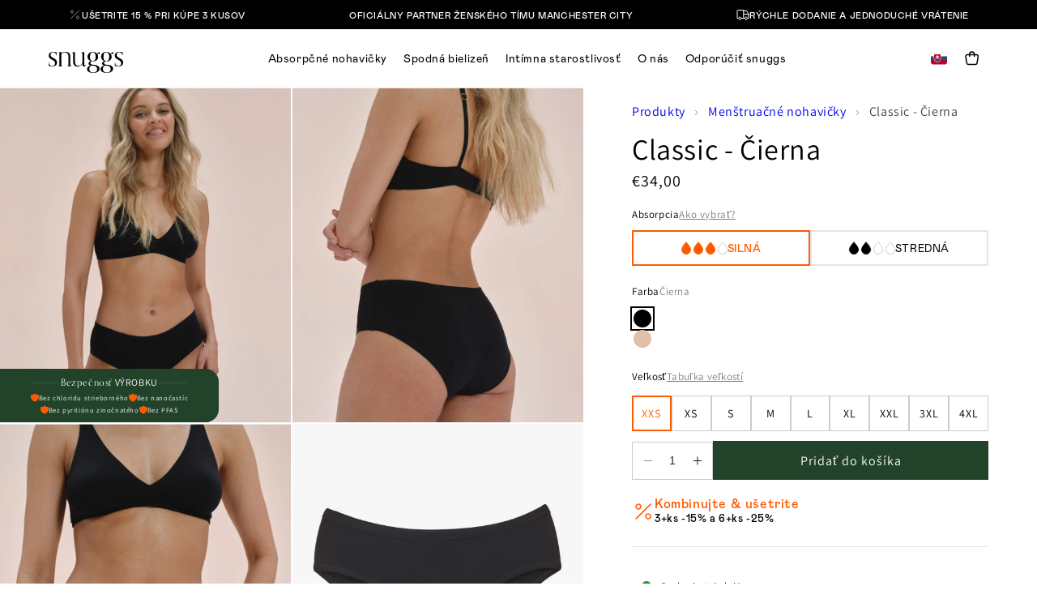

--- FILE ---
content_type: text/css
request_url: https://snuggs.sk/cdn/shop/t/111/assets/theme.css?v=38225830294404508871768288560
body_size: 39809
content:
@import"https://fonts.googleapis.com/css2?family=Bebas+Neue&family=Playwrite+US+Trad:wght@100..400&display=swap";@font-face{font-family:Mabry;src:url(https://cdn.shopify.com/s/files/1/0250/9406/2183/files/Mabry_Pro.woff);font-weight:400;font-style:normal;font-display:swap}@font-face{font-family:Mabry;src:url(https://cdn.shopify.com/s/files/1/0250/9406/2183/files/Mabry_Pro_Light.otf?v=1616414936);font-weight:300;font-style:normal;font-display:swap}@font-face{font-family:Mabry;src:url(https://cdn.shopify.com/s/files/1/0250/9406/2183/files/Mabry_Pro_Medium.woff?v=1616658591);font-weight:500;font-style:normal;font-display:swap}@font-face{font-family:Mabry;src:url(https://cdn.shopify.com/s/files/1/0250/9406/2183/files/Mabry_Pro_Bold.otf?v=1616414936);font-weight:600;font-style:normal;font-display:swap}@font-face{font-family:Mabry;src:url(https://cdn.shopify.com/s/files/1/0250/9406/2183/files/Mabry_Pro_Bold.otf?v=1616414936);font-weight:700;font-style:normal;font-display:swap}@font-face{font-family:Mabry;src:url(https://cdn.shopify.com/s/files/1/0250/9406/2183/files/Mabry_Pro_Black.otf?v=1679586255);font-weight:900;font-style:normal;font-display:swap}@font-face{font-family:orpheuspro;src:url(../assets/Orpheus-Pro-Regular.ttf) format("truetype");font-display:auto;font-style:normal;font-weight:400}@font-face{font-family:orpheuspro;src:url(../assets/Orpheus-Pro-Italic.ttf) format("truetype");font-display:auto;font-style:italic;font-weight:400}@font-face{font-family:orpheuspro;src:url(../assets/Orpheus-Pro-Medium.ttf) format("truetype");font-display:auto;font-style:normal;font-weight:500}@font-face{font-family:orpheuspro;src:url(../assets/Orpheus-Pro-Bold.ttf) format("truetype");font-display:auto;font-style:normal;font-weight:700}@font-face{font-family:Druk Wide;src:url(../assets/DrukWideBold.ttf) format("truetype");font-weight:700;font-style:normal;font-display:swap}@font-face{font-family:Modak;font-style:normal;font-weight:400;font-display:swap;src:url(https://fonts.gstatic.com/s/modak/v18/EJRYQgs1XtIEskMB-hR77LKVTy8.woff2) format("woff2");unicode-range:u+0900-097f,u+1cd0-1cf9,u+200c-200d,u+20a8,u+20b9,u+20f0,u+25cc,u+a830-a839,u+a8e0-a8ff,u+11b00-11b09}@font-face{font-family:Modak;font-style:normal;font-weight:400;font-display:swap;src:url(https://fonts.gstatic.com/s/modak/v18/EJRYQgs1XtIEskMO-hR77LKVTy8.woff2) format("woff2");unicode-range:u+0100-02ba,u+02bd-02c5,u+02c7-02cc,u+02ce-02d7,u+02dd-02ff,u+0304,u+0308,u+0329,u+1d00-1dbf,u+1e00-1e9f,u+1ef2-1eff,u+2020,u+20a0-20ab,u+20ad-20c0,u+2113,u+2c60-2c7f,u+a720-a7ff}@font-face{font-family:Modak;font-style:normal;font-weight:400;font-display:swap;src:url(https://fonts.gstatic.com/s/modak/v18/EJRYQgs1XtIEskMA-hR77LKV.woff2) format("woff2");unicode-range:u+00??,u+0131,u+0152-0153,u+02bb-02bc,u+02c6,u+02da,u+02dc,u+0304,u+0308,u+0329,u+2000-206f,u+20ac,u+2122,u+2191,u+2193,u+2212,u+2215,u+feff,u+fffd}@font-face{font-family:Neue Haas Grotesk;src:url(../assets/Neue-Haas-Grotesk-Pro.ttf) format("truetype");font-weight:900;font-style:italic;font-display:swap}@font-face{font-family:Domaine Display;src:url(../assets/DomaineDisplay-BoldItalic.otf) format("opentype");font-display:swap;align-self:stretch}.tw-container{width:100%;padding-right:20px;padding-left:20px}@media (min-width:640px){.tw-container{max-width:640px;padding-right:20px;padding-left:20px}}@media (min-width:768px){.tw-container{max-width:768px;padding-right:30px;padding-left:30px}}@media (min-width:1024px){.tw-container{max-width:1024px;padding-right:40px;padding-left:40px}}@media (min-width:1280px){.tw-container{max-width:1280px;padding-right:60px;padding-left:60px}}@media (min-width:1536px){.tw-container{max-width:1536px}}.\!tw-pointer-events-none{pointer-events:none!important}.tw-pointer-events-none{pointer-events:none}.tw-pointer-events-auto{pointer-events:auto}.tw-invisible{visibility:hidden}.tw-fixed{position:fixed}.tw-absolute{position:absolute}.\!tw-relative{position:relative!important}.tw-relative{position:relative}.tw-sticky{position:sticky}.-tw-inset-1,.tw--inset-1{top:-.25rem;right:-.25rem;bottom:-.25rem;left:-.25rem}.tw-inset-0{top:0;right:0;bottom:0;left:0}.\!tw-left-0{left:0!important}.\!tw-top-\[65\%\]{top:65%!important}.-tw-top-1,.tw--top-1{top:-.25rem}.tw-bottom-0{bottom:0}.tw-bottom-1\/2{bottom:50%}.tw-bottom-\[-120px\]{bottom:-120px}.tw-bottom-\[-150px\]{bottom:-150px}.tw-bottom-\[-15px\]{bottom:-15px}.tw-bottom-\[-17px\]{bottom:-17px}.tw-bottom-\[-180px\]{bottom:-180px}.tw-bottom-\[-200px\]{bottom:-200px}.tw-bottom-\[-20px\]{bottom:-20px}.tw-bottom-\[-30px\]{bottom:-30px}.tw-bottom-\[-33px\]{bottom:-33px}.tw-bottom-\[-50\%\]{bottom:-50%}.tw-bottom-\[-60px\]{bottom:-60px}.tw-bottom-\[-90px\]{bottom:-90px}.tw-bottom-\[10px\]{bottom:10px}.tw-bottom-\[11\.8rem\]{bottom:11.8rem}.tw-bottom-\[135px\]{bottom:135px}.tw-bottom-\[146px\]{bottom:146px}.tw-bottom-\[15px\]{bottom:15px}.tw-bottom-\[2\.4rem\]{bottom:2.4rem}.tw-bottom-\[20px\]{bottom:20px}.tw-bottom-\[227px\]{bottom:227px}.tw-bottom-\[25px\]{bottom:25px}.tw-bottom-\[260px\]{bottom:260px}.tw-bottom-\[2px\]{bottom:2px}.tw-bottom-\[2rem\]{bottom:2rem}.tw-bottom-\[34px\]{bottom:34px}.tw-bottom-\[35px\]{bottom:35px}.tw-bottom-\[39px\]{bottom:39px}.tw-bottom-\[40px\]{bottom:40px}.tw-bottom-\[45px\]{bottom:45px}.tw-bottom-\[5px\]{bottom:5px}.tw-bottom-\[60px\]{bottom:60px}.tw-bottom-\[65px\]{bottom:65px}.tw-bottom-\[80px\]{bottom:80px}.tw-left-0{left:0}.tw-left-1\/2{left:50%}.tw-left-\[-104px\]{left:-104px}.tw-left-\[-38px\]{left:-38px}.tw-left-\[-4px\]{left:-4px}.tw-left-\[-50px\]{left:-50px}.tw-left-\[-70px\]{left:-70px}.tw-left-\[-80px\]{left:-80px}.tw-left-\[0px\]{left:0}.tw-left-\[120px\]{left:120px}.tw-left-\[18px\]{left:18px}.tw-left-\[199px\]{left:199px}.tw-left-\[24px\]{left:24px}.tw-left-\[35px\]{left:35px}.tw-left-\[4rem\]{left:4rem}.tw-left-\[50\%\]{left:50%}.tw-left-\[50vw\]{left:50vw}.tw-left-\[60px\]{left:60px}.tw-left-\[65px\]{left:65px}.tw-left-\[calc\(50\%\+103px\)\]{left:calc(50% + 103px)}.tw-left-\[calc\(50\%\+25px\)\]{left:calc(50% + 25px)}.tw-left-\[calc\(50\%\+332px\)\]{left:calc(50% + 332px)}.tw-left-\[calc\(50\%-0px\)\]{left:50%}.tw-left-\[calc\(50\%-167px\)\]{left:calc(50% - 167px)}.tw-left-\[calc\(50\%-170px\/2\+180px\)\]{left:calc(50% + 95px)}.tw-left-\[calc\(50\%-531px\/2\+180px\)\]{left:calc(50% - 85.5px)}.tw-left-\[calc\(50\%-650px\/2\+180px\)\]{left:calc(50% - 145px)}.tw-left-\[calc\(50\%-658px\/2\+180px\)\]{left:calc(50% - 149px)}.tw-left-\[calc\(50\%-690px\/2\+180px\)\]{left:calc(50% - 165px)}.tw-left-\[calc\(50\%_\+_103px\)\]{left:calc(50% + 103px)}.tw-left-\[calc\(50\%_\+_172px\)\]{left:calc(50% + 172px)}.tw-left-\[calc\(50\%_\+_173px\)\]{left:calc(50% + 173px)}.tw-left-\[calc\(50\%_\+_40px\)\]{left:calc(50% + 40px)}.tw-left-\[calc\(50\%_\+_70px\)\]{left:calc(50% + 70px)}.tw-left-\[calc\(50\%_-_113px\)\]{left:calc(50% - 113px)}.tw-left-\[calc\(50\%_-_12px_\+_3px\)\]{left:calc(50% - 9px)}.tw-left-\[calc\(50\%_-_160px\)\]{left:calc(50% - 160px)}.tw-left-\[calc\(50\%_-_180px\)\]{left:calc(50% - 180px)}.tw-left-\[calc\(50\%_-_207px\)\]{left:calc(50% - 207px)}.tw-left-\[calc\(50\%_-_231px\)\]{left:calc(50% - 231px)}.tw-left-\[calc\(50\%_-_232px\)\]{left:calc(50% - 232px)}.tw-left-\[calc\(50\%_-_26px\)\]{left:calc(50% - 26px)}.tw-left-\[calc\(50\%_-_320px\)\]{left:calc(50% - 320px)}.tw-left-\[calc\(50\%_-_50px\)\]{left:calc(50% - 50px)}.tw-left-\[calc\(50\%_-_520px\)\]{left:calc(50% - 520px)}.tw-left-\[calc\(50\%_-_52px\)\]{left:calc(50% - 52px)}.tw-left-\[calc\(50\%_-_700px\)\]{left:calc(50% - 700px)}.tw-left-\[calc\(50\%_-_867px\)\]{left:calc(50% - 867px)}.tw-right-0{right:0}.tw-right-\[-120px\]{right:-120px}.tw-right-\[-20px\]{right:-20px}.tw-right-\[-270px\]{right:-270px}.tw-right-\[-2rem\]{right:-2rem}.tw-right-\[-30px\]{right:-30px}.tw-right-\[-50px\]{right:-50px}.tw-right-\[-51px\]{right:-51px}.tw-right-\[-52px\]{right:-52px}.tw-right-\[-53px\]{right:-53px}.tw-right-\[-60px\]{right:-60px}.tw-right-\[-6px\]{right:-6px}.tw-right-\[-70px\]{right:-70px}.tw-right-\[0px\]{right:0}.tw-right-\[1\.8rem\]{right:1.8rem}.tw-right-\[10px\]{right:10px}.tw-right-\[126px\]{right:126px}.tw-right-\[15px\]{right:15px}.tw-right-\[20px\]{right:20px}.tw-right-\[2rem\]{right:2rem}.tw-right-\[35px\]{right:35px}.tw-right-\[40px\]{right:40px}.tw-right-\[50\%\]{right:50%}.tw-right-\[60px\]{right:60px}.tw-right-\[8px\]{right:8px}.tw-right-\[calc\(50\%_\+_48px\)\]{right:calc(50% + 48px)}.tw-right-\[calc\(50\%_\+_64px\)\]{right:calc(50% + 64px)}.tw-right-\[calc\(50\%_-_107px\)\]{right:calc(50% - 107px)}.tw-right-\[calc\(50\%_-_160px\)\]{right:calc(50% - 160px)}.tw-right-\[calc\(50\%_-_187px\)\]{right:calc(50% - 187px)}.tw-right-\[calc\(50\%_-_213px\)\]{right:calc(50% - 213px)}.tw-right-\[calc\(50\%_-_216px\)\]{right:calc(50% - 216px)}.tw-right-\[calc\(50\%_-_229px\)\]{right:calc(50% - 229px)}.tw-right-\[calc\(50\%_-_232px\)\]{right:calc(50% - 232px)}.tw-right-\[calc\(50\%_-_600px\)\]{right:calc(50% - 600px)}.tw-right-\[calc\(50\%_-_706px\)\]{right:calc(50% - 706px)}.tw-right-\[calc\(50\%_-_72px\)\]{right:calc(50% - 72px)}.tw-top-0{top:0}.tw-top-1\/2{top:50%}.tw-top-\[-13px\]{top:-13px}.tw-top-\[-170px\]{top:-170px}.tw-top-\[-30px\]{top:-30px}.tw-top-\[-40px\]{top:-40px}.tw-top-\[-41px\]{top:-41px}.tw-top-\[-45px\]{top:-45px}.tw-top-\[-50px\]{top:-50px}.tw-top-\[1\.6rem\]{top:1.6rem}.tw-top-\[1\.8rem\]{top:1.8rem}.tw-top-\[100px\]{top:100px}.tw-top-\[104px\]{top:104px}.tw-top-\[10px\]{top:10px}.tw-top-\[124px\]{top:124px}.tw-top-\[125px\]{top:125px}.tw-top-\[136px\]{top:136px}.tw-top-\[14px\]{top:14px}.tw-top-\[150px\]{top:150px}.tw-top-\[15px\]{top:15px}.tw-top-\[162px\]{top:162px}.tw-top-\[170px\]{top:170px}.tw-top-\[185px\]{top:185px}.tw-top-\[200px\]{top:200px}.tw-top-\[20px\]{top:20px}.tw-top-\[2rem\]{top:2rem}.tw-top-\[30px\]{top:30px}.tw-top-\[360px\]{top:360px}.tw-top-\[376px\]{top:376px}.tw-top-\[380px\]{top:380px}.tw-top-\[38px\]{top:38px}.tw-top-\[40\%\]{top:40%}.tw-top-\[40px\]{top:40px}.tw-top-\[43px\]{top:43px}.tw-top-\[45\%\]{top:45%}.tw-top-\[467px\]{top:467px}.tw-top-\[48px\]{top:48px}.tw-top-\[494px\]{top:494px}.tw-top-\[4px\]{top:4px}.tw-top-\[50\%\]{top:50%}.tw-top-\[50px\]{top:50px}.tw-top-\[510px\]{top:510px}.tw-top-\[527px\]{top:527px}.tw-top-\[53px\]{top:53px}.tw-top-\[556px\]{top:556px}.tw-top-\[55px\]{top:55px}.tw-top-\[55rem\]{top:55rem}.tw-top-\[580px\]{top:580px}.tw-top-\[60px\]{top:60px}.tw-top-\[729px\]{top:729px}.tw-top-\[73px\]{top:73px}.tw-top-\[74px\]{top:74px}.tw-top-\[768px\]{top:768px}.tw-top-\[771px\]{top:771px}.tw-top-\[780px\]{top:780px}.tw-top-\[7px\]{top:7px}.tw-top-\[8px\]{top:8px}.tw-top-\[calc\(50\%\+146px\/2\+170px\)\]{top:calc(50% + 243px)}.tw-top-\[calc\(50\%\+218px\)\]{top:calc(50% + 218px)}.tw-top-\[calc\(50\%\+76px\/2\+170px\)\]{top:calc(50% + 208px)}.tw-top-\[calc\(50\%-2px\/2\+170px\)\]{top:calc(50% + 169px)}.tw-top-\[calc\(50\%_\+_380px\)\]{top:calc(50% + 380px)}.\!tw-z-\[20\]{z-index:20!important}.tw-z-0{z-index:0}.tw-z-10{z-index:10}.tw-z-20{z-index:20}.tw-z-30{z-index:30}.tw-z-\[-1\]{z-index:-1}.tw-z-\[10\]{z-index:10}.tw-z-\[11\]{z-index:11}.tw-z-\[150\]{z-index:150}.tw-z-\[1\]{z-index:1}.tw-z-\[2\]{z-index:2}.tw-z-\[3\]{z-index:3}.tw-z-\[4\]{z-index:4}.tw-z-\[50\]{z-index:50}.tw-z-\[5\]{z-index:5}.tw-z-\[6\]{z-index:6}.tw-z-\[99999\]{z-index:99999}.tw-z-\[999\]{z-index:999}.tw-order-1{order:1}.tw-order-2{order:2}.tw-order-none{order:0}.tw-col-span-2{grid-column:span 2/span 2}.tw-row-auto{grid-row:auto}.\!tw-m-0{margin:0!important}.tw-m-0,.tw-m-\[0\]{margin:0}.tw-m-\[0_0_36px_0\]{margin:0 0 36px}.tw-m-\[0_0_39px_0\]{margin:0 0 39px}.tw-m-\[0_17\.5px_0_17\.5px\]{margin:0 17.5px}.tw-m-\[0_50px\]{margin:0 50px}.tw-m-\[0_50px_124px_50px\]{margin:0 50px 124px}.tw-m-\[0_auto\]{margin:0 auto}.tw-m-\[100px_0_70px\]{margin:100px 0 70px}.tw-m-\[120px_0\]{margin:120px 0}.tw-m-\[13px_0\]{margin:13px 0}.tw-m-\[16px\]{margin:16px}.tw-m-\[25px\]{margin:25px}.tw-m-\[48px_0_36px_0\]{margin:48px 0 36px}.tw-m-\[60px_50px_0\]{margin:60px 50px 0}.tw-m-\[70px_0_0_40px\]{margin:70px 0 0 40px}.tw-m-\[70px_0_60px_0\]{margin:70px 0 60px}.tw-m-\[70px_40px_0_0\]{margin:70px 40px 0 0}.tw-m-\[72px_0_15px_0\]{margin:72px 0 15px}.tw-m-\[78px_0_90px_0\]{margin:78px 0 90px}.tw-m-\[80px_0_130px_0\]{margin:80px 0 130px}.tw-m-\[80px_70px_0\]{margin:80px 70px 0}.tw-m-auto{margin:auto}.\!tw-mx-auto{margin-left:auto!important;margin-right:auto!important}.\!tw-my-0{margin-top:0!important;margin-bottom:0!important}.\!tw-my-\[30px\]{margin-top:30px!important;margin-bottom:30px!important}.\!tw-my-\[4px\]{margin-top:4px!important;margin-bottom:4px!important}.tw-mx-0{margin-left:0;margin-right:0}.tw-mx-\[-3\.6rem\]{margin-left:-3.6rem;margin-right:-3.6rem}.tw-mx-\[1\.6rem\]{margin-left:1.6rem;margin-right:1.6rem}.tw-mx-\[2rem\]{margin-left:2rem;margin-right:2rem}.tw-mx-auto{margin-left:auto;margin-right:auto}.tw-my-0{margin-top:0;margin-bottom:0}.tw-my-\[110px\]{margin-top:110px;margin-bottom:110px}.tw-my-\[11px\]{margin-top:11px;margin-bottom:11px}.tw-my-\[12px\]{margin-top:12px;margin-bottom:12px}.tw-my-\[130px\]{margin-top:130px;margin-bottom:130px}.tw-my-\[16px\]{margin-top:16px;margin-bottom:16px}.tw-my-\[18px\]{margin-top:18px;margin-bottom:18px}.tw-my-\[20px\]{margin-top:20px;margin-bottom:20px}.tw-my-\[22px\]{margin-top:22px;margin-bottom:22px}.tw-my-\[30px\]{margin-top:30px;margin-bottom:30px}.tw-my-\[31px\]{margin-top:31px;margin-bottom:31px}.tw-my-\[45px\]{margin-top:45px;margin-bottom:45px}.tw-my-\[48px\]{margin-top:48px;margin-bottom:48px}.tw-my-\[70px\]{margin-top:70px;margin-bottom:70px}.tw-my-\[75px\]{margin-top:75px;margin-bottom:75px}.tw-my-\[7rem\]{margin-top:7rem;margin-bottom:7rem}.tw-my-\[80px\]{margin-top:80px;margin-bottom:80px}.tw-my-\[8px\]{margin-top:8px;margin-bottom:8px}.tw-my-\[97px\]{margin-top:97px;margin-bottom:97px}.tw-my-\[9px\]{margin-top:9px;margin-bottom:9px}.tw-my-auto{margin-top:auto;margin-bottom:auto}.\!tw-mb-0,.\!tw-mb-\[0px\]{margin-bottom:0!important}.\!tw-mb-\[12px\]{margin-bottom:12px!important}.\!tw-mb-\[16px\]{margin-bottom:16px!important}.\!tw-mb-\[20px\]{margin-bottom:20px!important}.\!tw-mb-\[24px\]{margin-bottom:24px!important}.\!tw-mb-\[30px\]{margin-bottom:30px!important}.\!tw-mb-\[34px\]{margin-bottom:34px!important}.\!tw-mb-\[36px\]{margin-bottom:36px!important}.\!tw-mb-\[4px\]{margin-bottom:4px!important}.\!tw-mb-\[62px\]{margin-bottom:62px!important}.\!tw-mb-\[6px\]{margin-bottom:6px!important}.\!tw-mb-\[8px\]{margin-bottom:8px!important}.\!tw-mb-\[9px\]{margin-bottom:9px!important}.\!tw-ml-0{margin-left:0!important}.\!tw-mr-\[12px\]{margin-right:12px!important}.\!tw-mt-0{margin-top:0!important}.\!tw-mt-\[-10px\]{margin-top:-10px!important}.\!tw-mt-\[-8px\]{margin-top:-8px!important}.\!tw-mt-\[0px\]{margin-top:0!important}.\!tw-mt-\[16px\]{margin-top:16px!important}.\!tw-mt-\[18px\]{margin-top:18px!important}.\!tw-mt-\[24px\]{margin-top:24px!important}.\!tw-mt-\[26px\]{margin-top:26px!important}.\!tw-mt-\[28px\]{margin-top:28px!important}.\!tw-mt-\[30px\]{margin-top:30px!important}.\!tw-mt-\[32px\]{margin-top:32px!important}.\!tw-mt-\[36px\]{margin-top:36px!important}.\!tw-mt-\[40px\]{margin-top:40px!important}.\!tw-mt-\[49px\]{margin-top:49px!important}.\!tw-mt-\[50px\]{margin-top:50px!important}.\!tw-mt-\[5px\]{margin-top:5px!important}.\!tw-mt-\[60px\]{margin-top:60px!important}.\!tw-mt-\[72px\]{margin-top:72px!important}.\!tw-mt-\[87px\]{margin-top:87px!important}.\!tw-mt-\[8px\]{margin-top:8px!important}.tw--mt-\[60px\]{margin-top:-60px}.tw-mb-0{margin-bottom:0}.tw-mb-2{margin-bottom:.5rem}.tw-mb-4{margin-bottom:1rem}.tw-mb-6{margin-bottom:1.5rem}.tw-mb-7{margin-bottom:1.75rem}.tw-mb-9{margin-bottom:2.25rem}.tw-mb-\[-10px\]{margin-bottom:-10px}.tw-mb-\[-30px\]{margin-bottom:-30px}.tw-mb-\[-5px\]{margin-bottom:-5px}.tw-mb-\[0px\]{margin-bottom:0}.tw-mb-\[1\.2rem\]{margin-bottom:1.2rem}.tw-mb-\[1\.6rem\]{margin-bottom:1.6rem}.tw-mb-\[100px\]{margin-bottom:100px}.tw-mb-\[10px\]{margin-bottom:10px}.tw-mb-\[12px\]{margin-bottom:12px}.tw-mb-\[130px\]{margin-bottom:130px}.tw-mb-\[14px\]{margin-bottom:14px}.tw-mb-\[150px\]{margin-bottom:150px}.tw-mb-\[15px\]{margin-bottom:15px}.tw-mb-\[16px\]{margin-bottom:16px}.tw-mb-\[18px\]{margin-bottom:18px}.tw-mb-\[1rem\]{margin-bottom:1rem}.tw-mb-\[2\.4rem\]{margin-bottom:2.4rem}.tw-mb-\[2\.8rem\]{margin-bottom:2.8rem}.tw-mb-\[20px\]{margin-bottom:20px}.tw-mb-\[22px\]{margin-bottom:22px}.tw-mb-\[24px\]{margin-bottom:24px}.tw-mb-\[25px\]{margin-bottom:25px}.tw-mb-\[26px\]{margin-bottom:26px}.tw-mb-\[28px\]{margin-bottom:28px}.tw-mb-\[29px\]{margin-bottom:29px}.tw-mb-\[2px\]{margin-bottom:2px}.tw-mb-\[30px\]{margin-bottom:30px}.tw-mb-\[31px\]{margin-bottom:31px}.tw-mb-\[33px\]{margin-bottom:33px}.tw-mb-\[35px\]{margin-bottom:35px}.tw-mb-\[36px\]{margin-bottom:36px}.tw-mb-\[38\.5px\]{margin-bottom:38.5px}.tw-mb-\[3rem\]{margin-bottom:3rem}.tw-mb-\[40px\]{margin-bottom:40px}.tw-mb-\[45px\]{margin-bottom:45px}.tw-mb-\[48px\]{margin-bottom:48px}.tw-mb-\[49px\]{margin-bottom:49px}.tw-mb-\[4px\]{margin-bottom:4px}.tw-mb-\[4rem\]{margin-bottom:4rem}.tw-mb-\[50px\]{margin-bottom:50px}.tw-mb-\[52px\]{margin-bottom:52px}.tw-mb-\[56px\]{margin-bottom:56px}.tw-mb-\[5px\]{margin-bottom:5px}.tw-mb-\[60px\]{margin-bottom:60px}.tw-mb-\[6px\]{margin-bottom:6px}.tw-mb-\[70px\]{margin-bottom:70px}.tw-mb-\[72px\]{margin-bottom:72px}.tw-mb-\[7px\]{margin-bottom:7px}.tw-mb-\[8px\]{margin-bottom:8px}.tw-mb-auto{margin-bottom:auto}.tw-ml-0{margin-left:0}.tw-ml-\[-120px\]{margin-left:-120px}.tw-ml-\[-20px\]{margin-left:-20px}.tw-ml-\[-3px\]{margin-left:-3px}.tw-ml-\[0px\]{margin-left:0}.tw-ml-\[10px\]{margin-left:10px}.tw-ml-\[12px\]{margin-left:12px}.tw-ml-\[16px\]{margin-left:16px}.tw-ml-\[18px\]{margin-left:18px}.tw-ml-\[20px\]{margin-left:20px}.tw-ml-\[22px\]{margin-left:22px}.tw-ml-\[25px\]{margin-left:25px}.tw-ml-\[4px\]{margin-left:4px}.tw-ml-\[6px\]{margin-left:6px}.tw-ml-\[80px\]{margin-left:80px}.tw-ml-\[8px\]{margin-left:8px}.tw-mr-0{margin-right:0}.tw-mr-\[10px\]{margin-right:10px}.tw-mr-\[12px\]{margin-right:12px}.tw-mr-\[15px\]{margin-right:15px}.tw-mr-\[16px\]{margin-right:16px}.tw-mr-\[20px\]{margin-right:20px}.tw-mr-\[25px\]{margin-right:25px}.tw-mr-\[30px\]{margin-right:30px}.tw-mr-\[4px\]{margin-right:4px}.tw-mr-\[50px\]{margin-right:50px}.tw-mr-\[6px\]{margin-right:6px}.tw-mr-\[80px\]{margin-right:80px}.tw-mt-0{margin-top:0}.tw-mt-2{margin-top:.5rem}.tw-mt-3{margin-top:.75rem}.tw-mt-4{margin-top:1rem}.tw-mt-\[-100px\]{margin-top:-100px}.tw-mt-\[-10px\]{margin-top:-10px}.tw-mt-\[-15px\]{margin-top:-15px}.tw-mt-\[-1px\]{margin-top:-1px}.tw-mt-\[-5px\]{margin-top:-5px}.tw-mt-\[-7\.2rem\]{margin-top:-7.2rem}.tw-mt-\[0px\]{margin-top:0}.tw-mt-\[1\.2rem\]{margin-top:1.2rem}.tw-mt-\[1\.4rem\]{margin-top:1.4rem}.tw-mt-\[1\.6rem\]{margin-top:1.6rem}.tw-mt-\[100px\]{margin-top:100px}.tw-mt-\[10px\]{margin-top:10px}.tw-mt-\[10rem\]{margin-top:10rem}.tw-mt-\[118px\]{margin-top:118px}.tw-mt-\[120px\]{margin-top:120px}.tw-mt-\[12px\]{margin-top:12px}.tw-mt-\[139px\]{margin-top:139px}.tw-mt-\[13px\]{margin-top:13px}.tw-mt-\[14\.4rem\]{margin-top:14.4rem}.tw-mt-\[140px\]{margin-top:140px}.tw-mt-\[149px\]{margin-top:149px}.tw-mt-\[14px\]{margin-top:14px}.tw-mt-\[15px\]{margin-top:15px}.tw-mt-\[16px\]{margin-top:16px}.tw-mt-\[17px\]{margin-top:17px}.tw-mt-\[18px\]{margin-top:18px}.tw-mt-\[190px\]{margin-top:190px}.tw-mt-\[19px\]{margin-top:19px}.tw-mt-\[1rem\]{margin-top:1rem}.tw-mt-\[2\.4rem\]{margin-top:2.4rem}.tw-mt-\[204px\]{margin-top:204px}.tw-mt-\[20px\]{margin-top:20px}.tw-mt-\[22px\]{margin-top:22px}.tw-mt-\[24px\]{margin-top:24px}.tw-mt-\[25px\]{margin-top:25px}.tw-mt-\[26px\]{margin-top:26px}.tw-mt-\[28px\]{margin-top:28px}.tw-mt-\[2px\]{margin-top:2px}.tw-mt-\[2rem\]{margin-top:2rem}.tw-mt-\[3\.6rem\]{margin-top:3.6rem}.tw-mt-\[30px\]{margin-top:30px}.tw-mt-\[32px\]{margin-top:32px}.tw-mt-\[36px\]{margin-top:36px}.tw-mt-\[3px\]{margin-top:3px}.tw-mt-\[3rem\]{margin-top:3rem}.tw-mt-\[4\.4rem\]{margin-top:4.4rem}.tw-mt-\[40px\]{margin-top:40px}.tw-mt-\[44px\]{margin-top:44px}.tw-mt-\[47px\]{margin-top:47px}.tw-mt-\[48px\]{margin-top:48px}.tw-mt-\[4px\]{margin-top:4px}.tw-mt-\[50px\]{margin-top:50px}.tw-mt-\[55px\]{margin-top:55px}.tw-mt-\[56px\]{margin-top:56px}.tw-mt-\[5px\]{margin-top:5px}.tw-mt-\[60px\]{margin-top:60px}.tw-mt-\[64px\]{margin-top:64px}.tw-mt-\[6px\]{margin-top:6px}.tw-mt-\[7\.6rem\]{margin-top:7.6rem}.tw-mt-\[70px\]{margin-top:70px}.tw-mt-\[72px\]{margin-top:72px}.tw-mt-\[78px\]{margin-top:78px}.tw-mt-\[7px\]{margin-top:7px}.tw-mt-\[80px\]{margin-top:80px}.tw-mt-\[85px\]{margin-top:85px}.tw-mt-\[8px\]{margin-top:8px}.tw-mt-\[8rem\]{margin-top:8rem}.tw-mt-\[90px\]{margin-top:90px}.tw-mt-\[94px\]{margin-top:94px}.tw-mt-\[calc\(100\%_-_160px\)\]{margin-top:calc(100% - 160px)}.tw-mt-auto{margin-top:auto}.tw-box-border{box-sizing:border-box}.tw-box-content{box-sizing:initial}.\!tw-block{display:block!important}.tw-block{display:block}.tw-inline-block{display:inline-block}.tw-inline{display:inline}.\!tw-flex{display:flex!important}.tw-flex{display:flex}.tw-inline-flex{display:inline-flex}.tw-grid{display:grid}.\!tw-hidden{display:none!important}.tw-hidden{display:none}.\!tw-aspect-\[11\/12\]{aspect-ratio:11/12!important}.tw-aspect-\[19_\/_20\]{aspect-ratio:19/20}.tw-aspect-\[3_\/_5\]{aspect-ratio:3/5}.tw-aspect-\[5_\/_6\]{aspect-ratio:5/6}.tw-aspect-\[9_\/_14\]{aspect-ratio:9/14}.tw-aspect-square{aspect-ratio:1/1}.\!tw-h-\[13px\]{height:13px!important}.\!tw-h-\[16px\]{height:16px!important}.\!tw-h-\[18px\]{height:18px!important}.\!tw-h-\[24px\]{height:24px!important}.\!tw-h-\[28px\]{height:28px!important}.\!tw-h-\[32px\]{height:32px!important}.\!tw-h-\[36px\]{height:36px!important}.\!tw-h-\[38px\]{height:38px!important}.\!tw-h-\[4\.8rem\]{height:4.8rem!important}.\!tw-h-\[40px\]{height:40px!important}.\!tw-h-\[48px\]{height:48px!important}.\!tw-h-\[54px\]{height:54px!important}.\!tw-h-auto{height:auto!important}.\!tw-h-fit{height:-moz-fit-content!important;height:fit-content!important}.tw-h-1\/2{height:50%}.tw-h-5{height:1.25rem}.tw-h-\[100\%\]{height:100%}.tw-h-\[1000px\]{height:1000px}.tw-h-\[100px\]{height:100px}.tw-h-\[100vh\]{height:100vh}.tw-h-\[105\%\]{height:105%}.tw-h-\[109px\]{height:109px}.tw-h-\[10rem\]{height:10rem}.tw-h-\[110px\]{height:110px}.tw-h-\[110rem\]{height:110rem}.tw-h-\[113\.5px\]{height:113.5px}.tw-h-\[115\%\]{height:115%}.tw-h-\[117px\]{height:117px}.tw-h-\[120px\]{height:120px}.tw-h-\[125\%\]{height:125%}.tw-h-\[125px\]{height:125px}.tw-h-\[12px\]{height:12px}.tw-h-\[12rem\]{height:12rem}.tw-h-\[130px\]{height:130px}.tw-h-\[13rem\]{height:13rem}.tw-h-\[14px\]{height:14px}.tw-h-\[14rem\]{height:14rem}.tw-h-\[150px\]{height:150px}.tw-h-\[152px\]{height:152px}.tw-h-\[155\%\]{height:155%}.tw-h-\[15rem\]{height:15rem}.tw-h-\[16\.5rem\]{height:16.5rem}.tw-h-\[16px\]{height:16px}.tw-h-\[16rem\]{height:16rem}.tw-h-\[170px\]{height:170px}.tw-h-\[18px\]{height:18px}.tw-h-\[1px\]{height:1px}.tw-h-\[200px\]{height:200px}.tw-h-\[20px\]{height:20px}.tw-h-\[20vw\]{height:20vw}.tw-h-\[210px\]{height:210px}.tw-h-\[22\.75px\]{height:22.75px}.tw-h-\[22px\]{height:22px}.tw-h-\[240px\]{height:240px}.tw-h-\[24px\]{height:24px}.tw-h-\[260px\]{height:260px}.tw-h-\[26px\]{height:26px}.tw-h-\[280px\]{height:280px}.tw-h-\[28px\]{height:28px}.tw-h-\[290px\]{height:290px}.tw-h-\[2px\]{height:2px}.tw-h-\[3\.6rem\]{height:3.6rem}.tw-h-\[300px\]{height:300px}.tw-h-\[30px\]{height:30px}.tw-h-\[311px\]{height:311px}.tw-h-\[327px\]{height:327px}.tw-h-\[32px\]{height:32px}.tw-h-\[330px\]{height:330px}.tw-h-\[33rem\]{height:33rem}.tw-h-\[34px\]{height:34px}.tw-h-\[36px\]{height:36px}.tw-h-\[36rem\]{height:36rem}.tw-h-\[38px\]{height:38px}.tw-h-\[4\.8rem\]{height:4.8rem}.tw-h-\[400px\]{height:400px}.tw-h-\[40px\]{height:40px}.tw-h-\[40rem\]{height:40rem}.tw-h-\[420px\]{height:420px}.tw-h-\[42px\]{height:42px}.tw-h-\[430px\]{height:430px}.tw-h-\[440px\]{height:440px}.tw-h-\[44px\]{height:44px}.tw-h-\[460px\]{height:460px}.tw-h-\[480px\]{height:480px}.tw-h-\[485px\]{height:485px}.tw-h-\[48px\]{height:48px}.tw-h-\[48rem\]{height:48rem}.tw-h-\[49\.5rem\]{height:49.5rem}.tw-h-\[492px\]{height:492px}.tw-h-\[494px\]{height:494px}.tw-h-\[4rem\]{height:4rem}.tw-h-\[5\.2rem\]{height:5.2rem}.tw-h-\[5\.6rem\]{height:5.6rem}.tw-h-\[500px\]{height:500px}.tw-h-\[50px\]{height:50px}.tw-h-\[519px\]{height:519px}.tw-h-\[520px\]{height:520px}.tw-h-\[52px\]{height:52px}.tw-h-\[54\.8rem\]{height:54.8rem}.tw-h-\[540px\]{height:540px}.tw-h-\[54px\]{height:54px}.tw-h-\[560px\]{height:560px}.tw-h-\[56px\]{height:56px}.tw-h-\[570px\]{height:570px}.tw-h-\[58px\]{height:58px}.tw-h-\[6\.6rem\]{height:6.6rem}.tw-h-\[600px\]{height:600px}.tw-h-\[60px\]{height:60px}.tw-h-\[60rem\]{height:60rem}.tw-h-\[610px\]{height:610px}.tw-h-\[620px\]{height:620px}.tw-h-\[640px\]{height:640px}.tw-h-\[64rem\]{height:64rem}.tw-h-\[650px\]{height:650px}.tw-h-\[65px\]{height:65px}.tw-h-\[660px\]{height:660px}.tw-h-\[662px\]{height:662px}.tw-h-\[66px\]{height:66px}.tw-h-\[66rem\]{height:66rem}.tw-h-\[680px\]{height:680px}.tw-h-\[684px\]{height:684px}.tw-h-\[6rem\]{height:6rem}.tw-h-\[71rem\]{height:71rem}.tw-h-\[720px\]{height:720px}.tw-h-\[72px\]{height:72px}.tw-h-\[72rem\]{height:72rem}.tw-h-\[734px\]{height:734px}.tw-h-\[76rem\]{height:76rem}.tw-h-\[78\%\]{height:78%}.tw-h-\[78px\]{height:78px}.tw-h-\[78rem\]{height:78rem}.tw-h-\[7vw\]{height:7vw}.tw-h-\[800px\]{height:800px}.tw-h-\[80px\]{height:80px}.tw-h-\[80rem\]{height:80rem}.tw-h-\[81rem\]{height:81rem}.tw-h-\[83\%\]{height:83%}.tw-h-\[830px\]{height:830px}.tw-h-\[84\%\]{height:84%}.tw-h-\[840px\]{height:840px}.tw-h-\[84px\]{height:84px}.tw-h-\[84rem\]{height:84rem}.tw-h-\[85\%\]{height:85%}.tw-h-\[851px\]{height:851px}.tw-h-\[8px\]{height:8px}.tw-h-\[8rem\]{height:8rem}.tw-h-\[900px\]{height:900px}.tw-h-\[90px\]{height:90px}.tw-h-\[92\.2rem\]{height:92.2rem}.tw-h-\[920px\]{height:920px}.tw-h-\[932px\]{height:932px}.tw-h-\[949px\]{height:949px}.tw-h-\[952px\]{height:952px}.tw-h-\[96rem\]{height:96rem}.tw-h-\[976px\]{height:976px}.tw-h-\[9rem\]{height:9rem}.tw-h-\[calc\(100\%_-_32px\)\]{height:calc(100% - 32px)}.tw-h-\[inherit\]{height:inherit}.tw-h-auto{height:auto}.tw-h-fit{height:-moz-fit-content;height:fit-content}.tw-h-full{height:100%}.tw-h-max{height:-moz-max-content;height:max-content}.tw-h-px{height:1px}.tw-h-screen{height:100vh;height:100dvh}.tw-max-h-\[150px\]{max-height:150px}.tw-max-h-\[20rem\]{max-height:20rem}.tw-max-h-\[22px\]{max-height:22px}.tw-max-h-\[240px\]{max-height:240px}.tw-max-h-\[300px\]{max-height:300px}.tw-max-h-\[32px\]{max-height:32px}.tw-max-h-\[36px\]{max-height:36px}.tw-max-h-\[400px\]{max-height:400px}.tw-max-h-\[40rem\]{max-height:40rem}.tw-max-h-\[460px\]{max-height:460px}.tw-max-h-\[480px\]{max-height:480px}.tw-max-h-\[54px\]{max-height:54px}.tw-max-h-\[calc\(120px\*2\)\]{max-height:240px}.tw-max-h-\[inherit\]{max-height:inherit}.tw-max-h-full{max-height:100%}.\!tw-min-h-\[30px\]{min-height:30px!important}.\!tw-min-h-\[32px\]{min-height:32px!important}.\!tw-min-h-\[48px\]{min-height:48px!important}.tw-min-h-0{min-height:0}.tw-min-h-\[100px\]{min-height:100px}.tw-min-h-\[100rem\]{min-height:100rem}.tw-min-h-\[120px\]{min-height:120px}.tw-min-h-\[180px\]{min-height:180px}.tw-min-h-\[220px\]{min-height:220px}.tw-min-h-\[240px\]{min-height:240px}.tw-min-h-\[24px\]{min-height:24px}.tw-min-h-\[27px\]{min-height:27px}.tw-min-h-\[300px\]{min-height:300px}.tw-min-h-\[316px\]{min-height:316px}.tw-min-h-\[350px\]{min-height:350px}.tw-min-h-\[36px\]{min-height:36px}.tw-min-h-\[398px\]{min-height:398px}.tw-min-h-\[3rem\]{min-height:3rem}.tw-min-h-\[4\.4rem\]{min-height:4.4rem}.tw-min-h-\[400px\]{min-height:400px}.tw-min-h-\[42px\]{min-height:42px}.tw-min-h-\[46rem\]{min-height:46rem}.tw-min-h-\[480px\]{min-height:480px}.tw-min-h-\[48px\]{min-height:48px}.tw-min-h-\[492px\]{min-height:492px}.tw-min-h-\[4rem\]{min-height:4rem}.tw-min-h-\[5\.2rem\]{min-height:5.2rem}.tw-min-h-\[500px\]{min-height:500px}.tw-min-h-\[50rem\]{min-height:50rem}.tw-min-h-\[54\.5rem\]{min-height:54.5rem}.tw-min-h-\[600px\]{min-height:600px}.tw-min-h-\[60px\]{min-height:60px}.tw-min-h-\[652px\]{min-height:652px}.tw-min-h-\[660px\]{min-height:660px}.tw-min-h-\[66px\]{min-height:66px}.tw-min-h-\[730px\]{min-height:730px}.tw-min-h-\[880px\]{min-height:880px}.tw-min-h-\[88rem\]{min-height:88rem}.tw-min-h-\[8rem\]{min-height:8rem}.tw-min-h-\[inherit\]{min-height:inherit}.tw-min-h-full{min-height:100%}.\!tw-w-1\/2{width:50%!important}.\!tw-w-\[120px\]{width:120px!important}.\!tw-w-\[12px\]{width:12px!important}.\!tw-w-\[140px\]{width:140px!important}.\!tw-w-\[14rem\]{width:14rem!important}.\!tw-w-\[150px\]{width:150px!important}.\!tw-w-\[156px\]{width:156px!important}.\!tw-w-\[160px\]{width:160px!important}.\!tw-w-\[16px\]{width:16px!important}.\!tw-w-\[180px\]{width:180px!important}.\!tw-w-\[200px\]{width:200px!important}.\!tw-w-\[20px\]{width:20px!important}.\!tw-w-\[300px\]{width:300px!important}.\!tw-w-\[30px\]{width:30px!important}.\!tw-w-\[36px\]{width:36px!important}.\!tw-w-\[48px\]{width:48px!important}.\!tw-w-\[50\%\]{width:50%!important}.\!tw-w-\[90px\]{width:90px!important}.\!tw-w-auto{width:auto!important}.\!tw-w-fit{width:-moz-fit-content!important;width:fit-content!important}.\!tw-w-full{width:100%!important}.\!tw-w-max{width:-moz-max-content!important;width:max-content!important}.tw-w-0{width:0}.tw-w-1\/2{width:50%}.tw-w-1\/3{width:33.333333%}.tw-w-2\/3{width:66.666667%}.tw-w-2\/4{width:50%}.tw-w-2\/5{width:40%}.tw-w-4\/5{width:80%}.tw-w-4\/6{width:66.666667%}.tw-w-6\/12{width:50%}.tw-w-72{width:18rem}.tw-w-\[100\%\]{width:100%}.tw-w-\[100px\]{width:100px}.tw-w-\[100vw\]{width:100vw}.tw-w-\[101px\]{width:101px}.tw-w-\[101vw\]{width:101vw}.tw-w-\[103px\]{width:103px}.tw-w-\[109px\]{width:109px}.tw-w-\[10rem\]{width:10rem}.tw-w-\[10vw\]{width:10vw}.tw-w-\[1113px\]{width:1113px}.tw-w-\[12\.5\%\]{width:12.5%}.tw-w-\[120px\]{width:120px}.tw-w-\[125px\]{width:125px}.tw-w-\[129px\]{width:129px}.tw-w-\[12rem\]{width:12rem}.tw-w-\[130px\]{width:130px}.tw-w-\[133px\]{width:133px}.tw-w-\[13rem\]{width:13rem}.tw-w-\[140px\]{width:140px}.tw-w-\[1440px\]{width:1440px}.tw-w-\[1450px\]{width:1450px}.tw-w-\[145px\]{width:145px}.tw-w-\[14px\]{width:14px}.tw-w-\[14rem\]{width:14rem}.tw-w-\[150px\]{width:150px}.tw-w-\[151px\]{width:151px}.tw-w-\[15rem\]{width:15rem}.tw-w-\[16\.5rem\]{width:16.5rem}.tw-w-\[160px\]{width:160px}.tw-w-\[164px\]{width:164px}.tw-w-\[16px\]{width:16px}.tw-w-\[16rem\]{width:16rem}.tw-w-\[170px\]{width:170px}.tw-w-\[176px\]{width:176px}.tw-w-\[180px\]{width:180px}.tw-w-\[18px\]{width:18px}.tw-w-\[18rem\]{width:18rem}.tw-w-\[18vw\]{width:18vw}.tw-w-\[192px\]{width:192px}.tw-w-\[1px\]{width:1px}.tw-w-\[200px\]{width:200px}.tw-w-\[20px\]{width:20px}.tw-w-\[20rem\]{width:20rem}.tw-w-\[210px\]{width:210px}.tw-w-\[214px\]{width:214px}.tw-w-\[218px\]{width:218px}.tw-w-\[224px\]{width:224px}.tw-w-\[22px\]{width:22px}.tw-w-\[240px\]{width:240px}.tw-w-\[249px\]{width:249px}.tw-w-\[24px\]{width:24px}.tw-w-\[25\%\]{width:25%}.tw-w-\[250px\]{width:250px}.tw-w-\[254px\]{width:254px}.tw-w-\[25px\]{width:25px}.tw-w-\[287px\]{width:287px}.tw-w-\[28px\]{width:28px}.tw-w-\[3\.6rem\]{width:3.6rem}.tw-w-\[300px\]{width:300px}.tw-w-\[30px\]{width:30px}.tw-w-\[30rem\]{width:30rem}.tw-w-\[322px\]{width:322px}.tw-w-\[33\%\]{width:33%}.tw-w-\[340px\]{width:340px}.tw-w-\[350px\]{width:350px}.tw-w-\[35px\]{width:35px}.tw-w-\[36px\]{width:36px}.tw-w-\[370px\]{width:370px}.tw-w-\[37rem\]{width:37rem}.tw-w-\[389px\]{width:389px}.tw-w-\[39\.8rem\]{width:39.8rem}.tw-w-\[390px\]{width:390px}.tw-w-\[398px\]{width:398px}.tw-w-\[400px\]{width:400px}.tw-w-\[402px\]{width:402px}.tw-w-\[416px\]{width:416px}.tw-w-\[45\%\]{width:45%}.tw-w-\[458px\]{width:458px}.tw-w-\[46\%\]{width:46%}.tw-w-\[460px\]{width:460px}.tw-w-\[480px\]{width:480px}.tw-w-\[48px\]{width:48px}.tw-w-\[4rem\]{width:4rem}.tw-w-\[50\%\]{width:50%}.tw-w-\[50px\]{width:50px}.tw-w-\[518px\]{width:518px}.tw-w-\[53px\]{width:53px}.tw-w-\[560px\]{width:560px}.tw-w-\[561px\]{width:561px}.tw-w-\[570px\]{width:570px}.tw-w-\[60px\]{width:60px}.tw-w-\[620px\]{width:620px}.tw-w-\[640px\]{width:640px}.tw-w-\[688px\]{width:688px}.tw-w-\[70\%\]{width:70%}.tw-w-\[72px\]{width:72px}.tw-w-\[737px\]{width:737px}.tw-w-\[76px\]{width:76px}.tw-w-\[77rem\]{width:77rem}.tw-w-\[78px\]{width:78px}.tw-w-\[78rem\]{width:78rem}.tw-w-\[80\%\]{width:80%}.tw-w-\[80px\]{width:80px}.tw-w-\[80vw\]{width:80vw}.tw-w-\[830px\]{width:830px}.tw-w-\[89\%\]{width:89%}.tw-w-\[89px\]{width:89px}.tw-w-\[8px\]{width:8px}.tw-w-\[8rem\]{width:8rem}.tw-w-\[90\%\]{width:90%}.tw-w-\[90px\]{width:90px}.tw-w-\[91px\]{width:91px}.tw-w-\[950px\]{width:950px}.tw-w-\[95vw\]{width:95vw}.tw-w-\[99vw\]{width:99vw}.tw-w-\[calc\(100\%-10px\)\]{width:calc(100% - 10px)}.tw-w-\[calc\(100\%_-_32px\)\]{width:calc(100% - 32px)}.tw-w-\[calc\(33\.33\%-2px\)\]{width:calc(33.33% - 2px)}.tw-w-\[calc\(50\%-4px\)\]{width:calc(50% - 4px)}.tw-w-\[calc\(50\%_-_20px\)\]{width:calc(50% - 20px)}.tw-w-\[clamp\(100px\,100\%\,300px\)\]{width:clamp(100px,100%,300px)}.tw-w-auto{width:auto}.tw-w-fit{width:-moz-fit-content;width:fit-content}.tw-w-full{width:100%}.tw-w-max{width:-moz-max-content;width:max-content}.\!tw-min-w-\[90px\]{min-width:90px!important}.tw-min-w-\[100px\]{min-width:100px}.tw-min-w-\[108px\]{min-width:108px}.tw-min-w-\[12\.5rem\]{min-width:12.5rem}.tw-min-w-\[140px\]{min-width:140px}.tw-min-w-\[14rem\]{min-width:14rem}.tw-min-w-\[150px\]{min-width:150px}.tw-min-w-\[159px\]{min-width:159px}.tw-min-w-\[160px\]{min-width:160px}.tw-min-w-\[165px\]{min-width:165px}.tw-min-w-\[169px\]{min-width:169px}.tw-min-w-\[16rem\]{min-width:16rem}.tw-min-w-\[200px\]{min-width:200px}.tw-min-w-\[20px\]{min-width:20px}.tw-min-w-\[20rem\]{min-width:20rem}.tw-min-w-\[240px\]{min-width:240px}.tw-min-w-\[24px\]{min-width:24px}.tw-min-w-\[254px\]{min-width:254px}.tw-min-w-\[300px\]{min-width:300px}.tw-min-w-\[30px\]{min-width:30px}.tw-min-w-\[350px\]{min-width:350px}.tw-min-w-\[36px\]{min-width:36px}.tw-min-w-\[375px\]{min-width:375px}.tw-min-w-\[3rem\]{min-width:3rem}.tw-min-w-\[42px\]{min-width:42px}.tw-min-w-\[48px\]{min-width:48px}.tw-min-w-\[50\%\]{min-width:50%}.tw-min-w-\[60px\]{min-width:60px}.tw-min-w-\[80px\]{min-width:80px}.tw-min-w-fit{min-width:-moz-fit-content;min-width:fit-content}.\!tw-max-w-\[100px\]{max-width:100px!important}.\!tw-max-w-\[1022px\]{max-width:1022px!important}.\!tw-max-w-\[1150px\]{max-width:1150px!important}.\!tw-max-w-\[1300px\]{max-width:1300px!important}.\!tw-max-w-\[808px\]{max-width:808px!important}.\!tw-max-w-\[900px\]{max-width:900px!important}.\!tw-max-w-none{max-width:none!important}.tw-max-w-0{max-width:0}.tw-max-w-\[100\%\]{max-width:100%}.tw-max-w-\[1000px\]{max-width:1000px}.tw-max-w-\[100px\]{max-width:100px}.tw-max-w-\[1010px\]{max-width:1010px}.tw-max-w-\[1020px\]{max-width:1020px}.tw-max-w-\[1040px\]{max-width:1040px}.tw-max-w-\[1050px\]{max-width:1050px}.tw-max-w-\[120px\]{max-width:120px}.tw-max-w-\[1320px\]{max-width:1320px}.tw-max-w-\[1400px\]{max-width:1400px}.tw-max-w-\[1420px\]{max-width:1420px}.tw-max-w-\[1440px\]{max-width:1440px}.tw-max-w-\[1500px\]{max-width:1500px}.tw-max-w-\[1510px\]{max-width:1510px}.tw-max-w-\[166px\]{max-width:166px}.tw-max-w-\[190px\]{max-width:190px}.tw-max-w-\[205px\]{max-width:205px}.tw-max-w-\[20ch\]{max-width:20ch}.tw-max-w-\[20rem\]{max-width:20rem}.tw-max-w-\[213px\]{max-width:213px}.tw-max-w-\[218px\]{max-width:218px}.tw-max-w-\[220px\]{max-width:220px}.tw-max-w-\[22rem\]{max-width:22rem}.tw-max-w-\[250px\]{max-width:250px}.tw-max-w-\[255px\]{max-width:255px}.tw-max-w-\[280px\]{max-width:280px}.tw-max-w-\[290px\]{max-width:290px}.tw-max-w-\[294px\]{max-width:294px}.tw-max-w-\[300px\]{max-width:300px}.tw-max-w-\[330px\]{max-width:330px}.tw-max-w-\[350px\]{max-width:350px}.tw-max-w-\[36px\]{max-width:36px}.tw-max-w-\[36rem\]{max-width:36rem}.tw-max-w-\[390px\]{max-width:390px}.tw-max-w-\[3rem\]{max-width:3rem}.tw-max-w-\[420px\]{max-width:420px}.tw-max-w-\[43rem\]{max-width:43rem}.tw-max-w-\[44rem\]{max-width:44rem}.tw-max-w-\[460px\]{max-width:460px}.tw-max-w-\[461px\]{max-width:461px}.tw-max-w-\[47\.5rem\]{max-width:47.5rem}.tw-max-w-\[475px\]{max-width:475px}.tw-max-w-\[48\.7rem\]{max-width:48.7rem}.tw-max-w-\[480px\]{max-width:480px}.tw-max-w-\[50\%\]{max-width:50%}.tw-max-w-\[500px\]{max-width:500px}.tw-max-w-\[515px\]{max-width:515px}.tw-max-w-\[555px\]{max-width:555px}.tw-max-w-\[600px\]{max-width:600px}.tw-max-w-\[606px\]{max-width:606px}.tw-max-w-\[60ch\]{max-width:60ch}.tw-max-w-\[614px\]{max-width:614px}.tw-max-w-\[632px\]{max-width:632px}.tw-max-w-\[64px\]{max-width:64px}.tw-max-w-\[660px\]{max-width:660px}.tw-max-w-\[66rem\]{max-width:66rem}.tw-max-w-\[700px\]{max-width:700px}.tw-max-w-\[76rem\]{max-width:76rem}.tw-max-w-\[800px\]{max-width:800px}.tw-max-w-\[840px\]{max-width:840px}.tw-max-w-lg{max-width:32rem}.tw-max-w-none{max-width:none}.tw-flex-1{flex:1 1 0%}.tw-flex-none{flex:none}.tw-flex-shrink{flex-shrink:1}.tw-flex-shrink-0,.tw-shrink-0{flex-shrink:0}.tw-flex-grow{flex-grow:1}.tw-flex-grow-0{flex-grow:0}.tw-border-collapse{border-collapse:collapse}.tw-border-spacing-0{--tw-border-spacing-x:0px;--tw-border-spacing-y:0px;border-spacing:var(--tw-border-spacing-x) var(--tw-border-spacing-y)}.-tw-translate-x-1\/2{--tw-translate-x:-50%}.-tw-translate-x-1\/2,.-tw-translate-y-1\/2{transform:translate(var(--tw-translate-x),var(--tw-translate-y)) rotate(var(--tw-rotate)) skew(var(--tw-skew-x)) skewY(var(--tw-skew-y)) scaleX(var(--tw-scale-x)) scaleY(var(--tw-scale-y))}.-tw-translate-y-1\/2{--tw-translate-y:-50%}.tw--translate-x-1\/2{--tw-translate-x:-50%}.tw--translate-x-1\/2,.tw-translate-x-0{transform:translate(var(--tw-translate-x),var(--tw-translate-y)) rotate(var(--tw-rotate)) skew(var(--tw-skew-x)) skewY(var(--tw-skew-y)) scaleX(var(--tw-scale-x)) scaleY(var(--tw-scale-y))}.tw-translate-x-0{--tw-translate-x:0px}.tw-translate-x-\[-100\%\]{--tw-translate-x:-100%}.tw-translate-x-\[-100\%\],.tw-translate-x-\[-15\%\]{transform:translate(var(--tw-translate-x),var(--tw-translate-y)) rotate(var(--tw-rotate)) skew(var(--tw-skew-x)) skewY(var(--tw-skew-y)) scaleX(var(--tw-scale-x)) scaleY(var(--tw-scale-y))}.tw-translate-x-\[-15\%\]{--tw-translate-x:-15%}.tw-translate-x-\[-3px\]{--tw-translate-x:-3px}.tw-translate-x-\[-3px\],.tw-translate-x-\[-4px\]{transform:translate(var(--tw-translate-x),var(--tw-translate-y)) rotate(var(--tw-rotate)) skew(var(--tw-skew-x)) skewY(var(--tw-skew-y)) scaleX(var(--tw-scale-x)) scaleY(var(--tw-scale-y))}.tw-translate-x-\[-4px\]{--tw-translate-x:-4px}.tw-translate-x-\[-50\%\]{--tw-translate-x:-50%}.tw-translate-x-\[-50\%\],.tw-translate-x-\[3px\]{transform:translate(var(--tw-translate-x),var(--tw-translate-y)) rotate(var(--tw-rotate)) skew(var(--tw-skew-x)) skewY(var(--tw-skew-y)) scaleX(var(--tw-scale-x)) scaleY(var(--tw-scale-y))}.tw-translate-x-\[3px\]{--tw-translate-x:3px}.tw-translate-x-\[4px\]{--tw-translate-x:4px}.tw-translate-x-\[4px\],.tw-translate-x-\[50\%\]{transform:translate(var(--tw-translate-x),var(--tw-translate-y)) rotate(var(--tw-rotate)) skew(var(--tw-skew-x)) skewY(var(--tw-skew-y)) scaleX(var(--tw-scale-x)) scaleY(var(--tw-scale-y))}.tw-translate-x-\[50\%\]{--tw-translate-x:50%}.tw-translate-x-\[5px\]{--tw-translate-x:5px}.tw-translate-x-\[5px\],.tw-translate-x-\[90px\]{transform:translate(var(--tw-translate-x),var(--tw-translate-y)) rotate(var(--tw-rotate)) skew(var(--tw-skew-x)) skewY(var(--tw-skew-y)) scaleX(var(--tw-scale-x)) scaleY(var(--tw-scale-y))}.tw-translate-x-\[90px\]{--tw-translate-x:90px}.tw-translate-x-\[calc\(-50\%_-_110px\)\]{--tw-translate-x: calc(-50% - 110px) }.tw-translate-x-\[calc\(-50\%_-_110px\)\],.tw-translate-y-\[-100px\]{transform:translate(var(--tw-translate-x),var(--tw-translate-y)) rotate(var(--tw-rotate)) skew(var(--tw-skew-x)) skewY(var(--tw-skew-y)) scaleX(var(--tw-scale-x)) scaleY(var(--tw-scale-y))}.tw-translate-y-\[-100px\]{--tw-translate-y:-100px}.tw-translate-y-\[-3px\]{--tw-translate-y:-3px}.tw-translate-y-\[-3px\],.tw-translate-y-\[-40\%\]{transform:translate(var(--tw-translate-x),var(--tw-translate-y)) rotate(var(--tw-rotate)) skew(var(--tw-skew-x)) skewY(var(--tw-skew-y)) scaleX(var(--tw-scale-x)) scaleY(var(--tw-scale-y))}.tw-translate-y-\[-40\%\]{--tw-translate-y:-40%}.tw-translate-y-\[-50\%\]{--tw-translate-y:-50%}.tw-translate-y-\[-50\%\],.tw-translate-y-\[-6px\]{transform:translate(var(--tw-translate-x),var(--tw-translate-y)) rotate(var(--tw-rotate)) skew(var(--tw-skew-x)) skewY(var(--tw-skew-y)) scaleX(var(--tw-scale-x)) scaleY(var(--tw-scale-y))}.tw-translate-y-\[-6px\]{--tw-translate-y:-6px}.tw-translate-y-\[100\%\]{--tw-translate-y:100%}.tw-translate-y-\[100\%\],.tw-translate-y-\[13px\]{transform:translate(var(--tw-translate-x),var(--tw-translate-y)) rotate(var(--tw-rotate)) skew(var(--tw-skew-x)) skewY(var(--tw-skew-y)) scaleX(var(--tw-scale-x)) scaleY(var(--tw-scale-y))}.tw-translate-y-\[13px\]{--tw-translate-y:13px}.tw-translate-y-\[1px\]{--tw-translate-y:1px}.tw-translate-y-\[1px\],.tw-translate-y-\[50\%\]{transform:translate(var(--tw-translate-x),var(--tw-translate-y)) rotate(var(--tw-rotate)) skew(var(--tw-skew-x)) skewY(var(--tw-skew-y)) scaleX(var(--tw-scale-x)) scaleY(var(--tw-scale-y))}.tw-translate-y-\[50\%\]{--tw-translate-y:50%}.tw-translate-y-\[5px\]{--tw-translate-y:5px}.tw-translate-y-\[5px\],.tw-translate-y-\[7px\]{transform:translate(var(--tw-translate-x),var(--tw-translate-y)) rotate(var(--tw-rotate)) skew(var(--tw-skew-x)) skewY(var(--tw-skew-y)) scaleX(var(--tw-scale-x)) scaleY(var(--tw-scale-y))}.tw-translate-y-\[7px\]{--tw-translate-y:7px}.tw-translate-y-\[99\%\]{--tw-translate-y:99%}.tw-translate-y-\[99\%\],.tw-translate-y-\[calc\(-50\%_\+_6px\)\]{transform:translate(var(--tw-translate-x),var(--tw-translate-y)) rotate(var(--tw-rotate)) skew(var(--tw-skew-x)) skewY(var(--tw-skew-y)) scaleX(var(--tw-scale-x)) scaleY(var(--tw-scale-y))}.tw-translate-y-\[calc\(-50\%_\+_6px\)\]{--tw-translate-y: calc(-50% + 6px) }.tw-rotate-180{--tw-rotate:180deg}.tw-rotate-180,.tw-rotate-45{transform:translate(var(--tw-translate-x),var(--tw-translate-y)) rotate(var(--tw-rotate)) skew(var(--tw-skew-x)) skewY(var(--tw-skew-y)) scaleX(var(--tw-scale-x)) scaleY(var(--tw-scale-y))}.tw-rotate-45{--tw-rotate:45deg}.tw-rotate-90{--tw-rotate:90deg}.tw-rotate-90,.tw-rotate-\[-25deg\]{transform:translate(var(--tw-translate-x),var(--tw-translate-y)) rotate(var(--tw-rotate)) skew(var(--tw-skew-x)) skewY(var(--tw-skew-y)) scaleX(var(--tw-scale-x)) scaleY(var(--tw-scale-y))}.tw-rotate-\[-25deg\]{--tw-rotate:-25deg}.tw-rotate-\[15deg\]{--tw-rotate:15deg}.tw-rotate-\[15deg\],.tw-rotate-\[20deg\]{transform:translate(var(--tw-translate-x),var(--tw-translate-y)) rotate(var(--tw-rotate)) skew(var(--tw-skew-x)) skewY(var(--tw-skew-y)) scaleX(var(--tw-scale-x)) scaleY(var(--tw-scale-y))}.tw-rotate-\[20deg\]{--tw-rotate:20deg}.tw-scale-90{--tw-scale-x:.9;--tw-scale-y:.9}.tw-scale-90,.tw-scale-x-\[-1\]{transform:translate(var(--tw-translate-x),var(--tw-translate-y)) rotate(var(--tw-rotate)) skew(var(--tw-skew-x)) skewY(var(--tw-skew-y)) scaleX(var(--tw-scale-x)) scaleY(var(--tw-scale-y))}.tw-scale-x-\[-1\]{--tw-scale-x:-1}.tw-transform{transform:translate(var(--tw-translate-x),var(--tw-translate-y)) rotate(var(--tw-rotate)) skew(var(--tw-skew-x)) skewY(var(--tw-skew-y)) scaleX(var(--tw-scale-x)) scaleY(var(--tw-scale-y))}.tw-transform-none{transform:none}.\!tw-cursor-pointer{cursor:pointer!important}.tw-cursor-none{cursor:none}.tw-cursor-not-allowed{cursor:not-allowed}.tw-cursor-pointer{cursor:pointer}.tw-select-none{-webkit-user-select:none;-moz-user-select:none;user-select:none}.tw-scroll-mt-\[100px\]{scroll-margin-top:100px}.tw-list-none{list-style-type:none}.tw-auto-cols-auto{grid-auto-columns:auto}.tw-auto-rows-\[425px\]{grid-auto-rows:425px}.tw-auto-rows-auto{grid-auto-rows:auto}.tw-grid-cols-1{grid-template-columns:repeat(1,minmax(0,1fr))}.tw-grid-cols-2{grid-template-columns:repeat(2,minmax(0,1fr))}.tw-grid-cols-3{grid-template-columns:repeat(3,minmax(0,1fr))}.tw-grid-cols-4{grid-template-columns:repeat(4,minmax(0,1fr))}.tw-grid-cols-\[1fr_1fr\]{grid-template-columns:1fr 1fr}.tw-grid-cols-\[1fr_auto_1fr_1fr\]{grid-template-columns:1fr auto 1fr 1fr}.tw-grid-cols-\[48px_180px_auto\]{grid-template-columns:48px 180px auto}.tw-grid-cols-\[48px_auto\]{grid-template-columns:48px auto}.tw-grid-cols-\[min-content_auto_max-content\]{grid-template-columns:min-content auto max-content}.tw-grid-cols-\[repeat\(5\,1fr\)\]{grid-template-columns:repeat(5,1fr)}.tw-grid-cols-\[repeat\(auto-fill\,minmax\(320px\,1fr\)\)\]{grid-template-columns:repeat(auto-fill,minmax(320px,1fr))}.tw-grid-rows-2{grid-template-rows:repeat(2,minmax(0,1fr))}.tw-grid-rows-\[1fr\]{grid-template-rows:1fr}.tw-grid-rows-\[max-content_max-content_max-content\]{grid-template-rows:max-content max-content max-content}.tw-grid-rows-\[repeat\(auto-fill\,minmax\(420px\,1fr\)\)\]{grid-template-rows:repeat(auto-fill,minmax(420px,1fr))}.\!tw-flex-row{flex-direction:row!important}.tw-flex-row{flex-direction:row}.tw-flex-row-reverse{flex-direction:row-reverse}.\!tw-flex-col{flex-direction:column!important}.tw-flex-col{flex-direction:column}.tw-flex-col-reverse{flex-direction:column-reverse}.tw-flex-wrap{flex-wrap:wrap}.\!tw-flex-nowrap{flex-wrap:nowrap!important}.tw-flex-nowrap{flex-wrap:nowrap}.tw-place-items-center{place-items:center}.\!tw-items-start{align-items:flex-start!important}.tw-items-start{align-items:flex-start}.tw-items-end{align-items:flex-end}.tw-items-center{align-items:center}.tw-items-baseline{align-items:baseline}.tw-justify-start{justify-content:flex-start}.\!tw-justify-end{justify-content:flex-end!important}.tw-justify-end{justify-content:flex-end}.\!tw-justify-center{justify-content:center!important}.tw-justify-center{justify-content:center}.tw-justify-between{justify-content:space-between}.tw-justify-evenly{justify-content:space-evenly}.tw-justify-items-center{justify-items:center}.\!tw-gap-0{gap:0!important}.\!tw-gap-\[10px\]{gap:10px!important}.\!tw-gap-\[12px\]{gap:12px!important}.\!tw-gap-\[2px\]{gap:2px!important}.tw-gap-0{gap:0}.tw-gap-2{gap:.5rem}.tw-gap-2\.5{gap:.625rem}.tw-gap-3{gap:.75rem}.tw-gap-4{gap:1rem}.tw-gap-6{gap:1.5rem}.tw-gap-9{gap:2.25rem}.tw-gap-\[0\.8rem\]{gap:.8rem}.tw-gap-\[1\.2rem\]{gap:1.2rem}.tw-gap-\[1\.4rem\]{gap:1.4rem}.tw-gap-\[1\.6rem\]{gap:1.6rem}.tw-gap-\[100px\]{gap:100px}.tw-gap-\[10px\]{gap:10px}.tw-gap-\[12px\]{gap:12px}.tw-gap-\[13px\]{gap:13px}.tw-gap-\[14px\]{gap:14px}.tw-gap-\[15px\]{gap:15px}.tw-gap-\[16px\]{gap:16px}.tw-gap-\[17\.5px\]{gap:17.5px}.tw-gap-\[17px\]{gap:17px}.tw-gap-\[18px\]{gap:18px}.tw-gap-\[1rem\]{gap:1rem}.tw-gap-\[2\.2rem\]{gap:2.2rem}.tw-gap-\[2\.4rem\]{gap:2.4rem}.tw-gap-\[2\.8rem\]{gap:2.8rem}.tw-gap-\[20px\]{gap:20px}.tw-gap-\[22px\]{gap:22px}.tw-gap-\[23px\]{gap:23px}.tw-gap-\[24px\]{gap:24px}.tw-gap-\[25px\]{gap:25px}.tw-gap-\[27px\]{gap:27px}.tw-gap-\[28px\]{gap:28px}.tw-gap-\[2px\]{gap:2px}.tw-gap-\[2rem\]{gap:2rem}.tw-gap-\[30px\]{gap:30px}.tw-gap-\[32px\]{gap:32px}.tw-gap-\[34px\]{gap:34px}.tw-gap-\[35px\]{gap:35px}.tw-gap-\[36px\]{gap:36px}.tw-gap-\[3rem\]{gap:3rem}.tw-gap-\[4\.5px\]{gap:4.5px}.tw-gap-\[4\.5rem\]{gap:4.5rem}.tw-gap-\[4\.8rem\]{gap:4.8rem}.tw-gap-\[40px\]{gap:40px}.tw-gap-\[48px\]{gap:48px}.tw-gap-\[4px\]{gap:4px}.tw-gap-\[4rem\]{gap:4rem}.tw-gap-\[5\.4px\]{gap:5.4px}.tw-gap-\[50px\]{gap:50px}.tw-gap-\[58px\]{gap:58px}.tw-gap-\[5px\]{gap:5px}.tw-gap-\[60px\]{gap:60px}.tw-gap-\[6px\]{gap:6px}.tw-gap-\[7px\]{gap:7px}.tw-gap-\[80px\]{gap:80px}.tw-gap-\[8px\]{gap:8px}.tw-gap-\[90px\]{gap:90px}.tw-gap-\[98px\]{gap:98px}.tw-gap-x-6{-moz-column-gap:1.5rem;column-gap:1.5rem}.tw-gap-x-\[100px\]{-moz-column-gap:100px;column-gap:100px}.tw-gap-x-\[10px\]{-moz-column-gap:10px;column-gap:10px}.tw-gap-x-\[12px\]{-moz-column-gap:12px;column-gap:12px}.tw-gap-x-\[18px\]{-moz-column-gap:18px;column-gap:18px}.tw-gap-x-\[1rem\]{-moz-column-gap:1rem;column-gap:1rem}.tw-gap-x-\[20px\]{-moz-column-gap:20px;column-gap:20px}.tw-gap-x-\[4px\]{-moz-column-gap:4px;column-gap:4px}.tw-gap-x-\[8px\]{-moz-column-gap:8px;column-gap:8px}.tw-gap-y-0,.tw-gap-y-\[0px\]{row-gap:0}.tw-gap-y-\[12px\]{row-gap:12px}.tw-gap-y-\[19px\]{row-gap:19px}.tw-gap-y-\[20px\]{row-gap:20px}.tw-gap-y-\[24px\]{row-gap:24px}.tw-gap-y-\[25px\]{row-gap:25px}.tw-gap-y-\[28px\]{row-gap:28px}.tw-gap-y-\[32px\]{row-gap:32px}.tw-gap-y-\[40px\]{row-gap:40px}.tw-gap-y-\[4px\]{row-gap:4px}.tw-gap-y-\[60px\]{row-gap:60px}.tw-gap-y-\[8px\]{row-gap:8px}.tw-space-y-4>:not([hidden])~:not([hidden]){--tw-space-y-reverse:0;margin-top:calc(1rem*(1 - var(--tw-space-y-reverse)));margin-bottom:calc(1rem*var(--tw-space-y-reverse))}.tw-space-y-reverse>:not([hidden])~:not([hidden]){--tw-space-y-reverse:1}.tw-space-x-reverse>:not([hidden])~:not([hidden]){--tw-space-x-reverse:1}.tw-divide-y-reverse>:not([hidden])~:not([hidden]){--tw-divide-y-reverse:1}.tw-divide-x-reverse>:not([hidden])~:not([hidden]){--tw-divide-x-reverse:1}.tw-self-start{align-self:flex-start}.tw-self-center{align-self:center}.tw-justify-self-end{justify-self:end}.tw-overflow-auto{overflow:auto}.tw-overflow-hidden{overflow:hidden}.\!tw-overflow-visible{overflow:visible!important}.tw-overflow-visible{overflow:visible}.tw-overflow-x-hidden{overflow-x:hidden}.tw-overflow-y-hidden{overflow-y:hidden}.tw-truncate{overflow:hidden;text-overflow:ellipsis;white-space:nowrap}.tw-hyphens-auto{-webkit-hyphens:auto;hyphens:auto}.tw-whitespace-nowrap{white-space:nowrap}.tw-break-normal{overflow-wrap:normal;word-break:normal}.\!tw-rounded-\[50\%\]{border-radius:50%!important}.\!tw-rounded-none{border-radius:0!important}.tw-rounded-\[100\%\]{border-radius:100%}.tw-rounded-\[100px\]{border-radius:100px}.tw-rounded-\[10px\]{border-radius:10px}.tw-rounded-\[12px\]{border-radius:12px}.tw-rounded-\[16px\]{border-radius:16px}.tw-rounded-\[16px_0_0_16px\]{border-radius:16px 0 0 16px}.tw-rounded-\[20px\]{border-radius:20px}.tw-rounded-\[23px\]{border-radius:23px}.tw-rounded-\[24px\]{border-radius:24px}.tw-rounded-\[25px\]{border-radius:25px}.tw-rounded-\[32px\]{border-radius:32px}.tw-rounded-\[36px\]{border-radius:36px}.tw-rounded-\[3rem\]{border-radius:3rem}.tw-rounded-\[40px\]{border-radius:40px}.tw-rounded-\[4px\]{border-radius:4px}.tw-rounded-\[50\%\]{border-radius:50%}.tw-rounded-\[50px\]{border-radius:50px}.tw-rounded-\[560px\]{border-radius:560px}.tw-rounded-\[75px\]{border-radius:75px}.tw-rounded-\[7rem\]{border-radius:7rem}.tw-rounded-\[95px\]{border-radius:95px}.tw-rounded-full{border-radius:9999px}.tw-rounded-none{border-radius:0}.tw-rounded-b-\[20px\]{border-bottom-right-radius:20px;border-bottom-left-radius:20px}.tw-rounded-t-\[10px\]{border-top-left-radius:10px;border-top-right-radius:10px}.tw-rounded-t-\[2\.5px\]{border-top-left-radius:2.5px;border-top-right-radius:2.5px}.tw-rounded-bl-\[20px\]{border-bottom-left-radius:20px}.tw-rounded-tl-\[20px\]{border-top-left-radius:20px}.\!tw-border-\[0px\]{border-width:0!important}.\!tw-border-\[2px\]{border-width:2px!important}.tw-border{border-width:1px}.tw-border-0{border-width:0}.tw-border-2{border-width:2px}.tw-border-\[1\.5px\]{border-width:1.5px}.tw-border-\[1px\]{border-width:1px}.tw-border-\[2px\]{border-width:2px}.tw-border-\[3px\]{border-width:3px}.tw-border-\[5px\]{border-width:5px}.tw-border-x-2{border-left-width:2px;border-right-width:2px}.tw-border-b{border-bottom-width:1px}.tw-border-b-4{border-bottom-width:4px}.tw-border-b-\[1px\]{border-bottom-width:1px}.tw-border-l{border-left-width:1px}.tw-border-t{border-top-width:1px}.tw-border-t-2{border-top-width:2px}.tw-border-t-\[1px\]{border-top-width:1px}.tw-border-t-\[2px\]{border-top-width:2px}.tw-border-solid{border-style:solid}.\!tw-border-none{border-style:none!important}.tw-border-none{border-style:none}.\!tw-border-base-green{--tw-border-opacity:1!important;border-color:rgb(34 67 42/var(--tw-border-opacity))!important}.\!tw-border-black{--tw-border-opacity:1!important;border-color:rgb(0 0 0/var(--tw-border-opacity))!important}.\!tw-border-orange-fe{--tw-border-opacity:1!important;border-color:rgb(254 91 0/var(--tw-border-opacity))!important}.tw-border-\[\#000000\]{--tw-border-opacity:1;border-color:rgb(0 0 0/var(--tw-border-opacity))}.tw-border-\[\#22432A\]{--tw-border-opacity:1;border-color:rgb(34 67 42/var(--tw-border-opacity))}.tw-border-\[\#6CADDF4D\]{border-color:#6caddf4d}.tw-border-\[\#808080\]{--tw-border-opacity:1;border-color:rgb(128 128 128/var(--tw-border-opacity))}.tw-border-\[\#999999\]{--tw-border-opacity:1;border-color:rgb(153 153 153/var(--tw-border-opacity))}.tw-border-\[\#C1A89B\]{--tw-border-opacity:1;border-color:rgb(193 168 155/var(--tw-border-opacity))}.tw-border-\[\#D9D9D9\]{--tw-border-opacity:1;border-color:rgb(217 217 217/var(--tw-border-opacity))}.tw-border-\[\#E61919\]{--tw-border-opacity:1;border-color:rgb(230 25 25/var(--tw-border-opacity))}.tw-border-\[\#E6E6E6\]{--tw-border-opacity:1;border-color:rgb(230 230 230/var(--tw-border-opacity))}.tw-border-\[\#ea3323\]{--tw-border-opacity:1;border-color:rgb(234 51 35/var(--tw-border-opacity))}.tw-border-\[\#fff\]{--tw-border-opacity:1;border-color:rgb(255 255 255/var(--tw-border-opacity))}.tw-border-\[rgba\(0\,0\,0\,0\.1\)\]{border-color:#0000001a}.tw-border-\[rgba\(0\,0\,0\,0\.15\)\]{border-color:#00000026}.tw-border-\[rgba\(0\,0\,0\,0\.2\)\]{border-color:#0003}.tw-border-\[rgba\(0\,0\,0\,0\.3\)\]{border-color:#0000004d}.tw-border-\[rgba\(0\,_0\,_0\,_0\.1\)\]{border-color:#0000001a}.tw-border-\[rgba\(255\,255\,255\,0\.5\)\]{border-color:#ffffff80}.tw-border-\[rgba\(34\,67\,42\,0\.20\)\],.tw-border-\[rgba\(34\,67\,42\,0\.2\)\]{border-color:#22432a33}.tw-border-\[rgba\(5\,_13\,_26\,_0\.1\)\]{border-color:#050d1a1a}.tw-border-\[rgba\(58\,56\,86\,0\.3\)\]{border-color:#3a38564d}.tw-border-base-green{--tw-border-opacity:1;border-color:rgb(34 67 42/var(--tw-border-opacity))}.tw-border-black{--tw-border-opacity:1;border-color:rgb(0 0 0/var(--tw-border-opacity))}.tw-border-black-rgba{border-color:#0000001a}.tw-border-grey-e6{--tw-border-opacity:1;border-color:rgb(230 230 230/var(--tw-border-opacity))}.tw-border-orange-ff{--tw-border-opacity:1;border-color:rgb(255 91 0/var(--tw-border-opacity))}.tw-border-transparent{border-color:#0000}.tw-border-white{--tw-border-opacity:1;border-color:rgb(255 255 255/var(--tw-border-opacity))}.tw-border-b-\[\#22432a\]{--tw-border-opacity:1;border-bottom-color:rgb(34 67 42/var(--tw-border-opacity))}.tw-border-b-\[\#E6E6E6\],.tw-border-b-\[\#e6e6e6\]{--tw-border-opacity:1;border-bottom-color:rgb(230 230 230/var(--tw-border-opacity))}.tw-border-b-\[rgba\(0\,0\,0\,\.2\)\]{border-bottom-color:#0003}.tw-border-b-\[rgba\(0\,0\,0\,0\.1\)\]{border-bottom-color:#0000001a}.tw-border-b-\[rgba\(0\,0\,0\,0\.3\)\]{border-bottom-color:#0000004d}.tw-border-b-base-green{--tw-border-opacity:1;border-bottom-color:rgb(34 67 42/var(--tw-border-opacity))}.tw-border-b-black-border{border-bottom-color:#0000004d}.tw-border-b-grey-e6{--tw-border-opacity:1;border-bottom-color:rgb(230 230 230/var(--tw-border-opacity))}.tw-border-t-\[\#22432a\]{--tw-border-opacity:1;border-top-color:rgb(34 67 42/var(--tw-border-opacity))}.tw-border-t-\[\#E6E6E6\],.tw-border-t-\[\#e6e6e6\]{--tw-border-opacity:1;border-top-color:rgb(230 230 230/var(--tw-border-opacity))}.tw-border-t-\[rgba\(0\,0\,0\,0\.2\)\]{border-top-color:#0003}.tw-border-t-\[rgba\(34\,67\,42\,\.2\)\]{border-top-color:#22432a33}.tw-border-t-\[rgba\(34\,67\,42\,0\.1\)\]{border-top-color:#22432a1a}.tw-border-t-black-border{border-top-color:#0000004d}.tw-border-t-grey-e6{--tw-border-opacity:1;border-top-color:rgb(230 230 230/var(--tw-border-opacity))}.tw-border-t-white{--tw-border-opacity:1;border-top-color:rgb(255 255 255/var(--tw-border-opacity))}.\!tw-bg-\[\#F490B8\]{--tw-bg-opacity:1!important;background-color:rgb(244 144 184/var(--tw-bg-opacity))!important}.\!tw-bg-\[\#FBF7F4\]{--tw-bg-opacity:1!important;background-color:rgb(251 247 244/var(--tw-bg-opacity))!important}.\!tw-bg-\[\#fff\]{--tw-bg-opacity:1!important;background-color:rgb(255 255 255/var(--tw-bg-opacity))!important}.\!tw-bg-base-green{--tw-bg-opacity:1!important;background-color:rgb(34 67 42/var(--tw-bg-opacity))!important}.\!tw-bg-black{--tw-bg-opacity:1!important;background-color:rgb(0 0 0/var(--tw-bg-opacity))!important}.\!tw-bg-transparent{background-color:#0000!important}.\!tw-bg-white{--tw-bg-opacity:1!important;background-color:rgb(255 255 255/var(--tw-bg-opacity))!important}.tw-bg-\[\#000000\]{--tw-bg-opacity:1;background-color:rgb(0 0 0/var(--tw-bg-opacity))}.tw-bg-\[\#00332A\]{--tw-bg-opacity:1;background-color:rgb(0 51 42/var(--tw-bg-opacity))}.tw-bg-\[\#050D1A\]{--tw-bg-opacity:1;background-color:rgb(5 13 26/var(--tw-bg-opacity))}.tw-bg-\[\#08090d\]{--tw-bg-opacity:1;background-color:rgb(8 9 13/var(--tw-bg-opacity))}.tw-bg-\[\#111114\]{--tw-bg-opacity:1;background-color:rgb(17 17 20/var(--tw-bg-opacity))}.tw-bg-\[\#161515\]{--tw-bg-opacity:1;background-color:rgb(22 21 21/var(--tw-bg-opacity))}.tw-bg-\[\#1F3625\]{--tw-bg-opacity:1;background-color:rgb(31 54 37/var(--tw-bg-opacity))}.tw-bg-\[\#210B0D\]{--tw-bg-opacity:1;background-color:rgb(33 11 13/var(--tw-bg-opacity))}.tw-bg-\[\#22432A\],.tw-bg-\[\#22432a\]{--tw-bg-opacity:1;background-color:rgb(34 67 42/var(--tw-bg-opacity))}.tw-bg-\[\#291514\]{--tw-bg-opacity:1;background-color:rgb(41 21 20/var(--tw-bg-opacity))}.tw-bg-\[\#2E1D20\]{--tw-bg-opacity:1;background-color:rgb(46 29 32/var(--tw-bg-opacity))}.tw-bg-\[\#431B24\]{--tw-bg-opacity:1;background-color:rgb(67 27 36/var(--tw-bg-opacity))}.tw-bg-\[\#6CADDF\]{--tw-bg-opacity:1;background-color:rgb(108 173 223/var(--tw-bg-opacity))}.tw-bg-\[\#78716D\]{--tw-bg-opacity:1;background-color:rgb(120 113 109/var(--tw-bg-opacity))}.tw-bg-\[\#8604F9\]{--tw-bg-opacity:1;background-color:rgb(134 4 249/var(--tw-bg-opacity))}.tw-bg-\[\#907B72\]{--tw-bg-opacity:1;background-color:rgb(144 123 114/var(--tw-bg-opacity))}.tw-bg-\[\#981210\]{--tw-bg-opacity:1;background-color:rgb(152 18 16/var(--tw-bg-opacity))}.tw-bg-\[\#9b1211\]{--tw-bg-opacity:1;background-color:rgb(155 18 17/var(--tw-bg-opacity))}.tw-bg-\[\#AD8263\]{--tw-bg-opacity:1;background-color:rgb(173 130 99/var(--tw-bg-opacity))}.tw-bg-\[\#BFB8D2\]{--tw-bg-opacity:1;background-color:rgb(191 184 210/var(--tw-bg-opacity))}.tw-bg-\[\#C1A89B\]{--tw-bg-opacity:1;background-color:rgb(193 168 155/var(--tw-bg-opacity))}.tw-bg-\[\#C270B4\]{--tw-bg-opacity:1;background-color:rgb(194 112 180/var(--tw-bg-opacity))}.tw-bg-\[\#CFAA89\]{--tw-bg-opacity:1;background-color:rgb(207 170 137/var(--tw-bg-opacity))}.tw-bg-\[\#D5AF8F\]{--tw-bg-opacity:1;background-color:rgb(213 175 143/var(--tw-bg-opacity))}.tw-bg-\[\#D92662\]{--tw-bg-opacity:1;background-color:rgb(217 38 98/var(--tw-bg-opacity))}.tw-bg-\[\#DC1C32\]{--tw-bg-opacity:1;background-color:rgb(220 28 50/var(--tw-bg-opacity))}.tw-bg-\[\#E02F3F\]{--tw-bg-opacity:1;background-color:rgb(224 47 63/var(--tw-bg-opacity))}.tw-bg-\[\#E3D2CA\]{--tw-bg-opacity:1;background-color:rgb(227 210 202/var(--tw-bg-opacity))}.tw-bg-\[\#E3EFEA\]{--tw-bg-opacity:1;background-color:rgb(227 239 234/var(--tw-bg-opacity))}.tw-bg-\[\#E58673\]{--tw-bg-opacity:1;background-color:rgb(229 134 115/var(--tw-bg-opacity))}.tw-bg-\[\#E61919\]{--tw-bg-opacity:1;background-color:rgb(230 25 25/var(--tw-bg-opacity))}.tw-bg-\[\#E63E88\]{--tw-bg-opacity:1;background-color:rgb(230 62 136/var(--tw-bg-opacity))}.tw-bg-\[\#E6E6E6\]{--tw-bg-opacity:1;background-color:rgb(230 230 230/var(--tw-bg-opacity))}.tw-bg-\[\#E6F2EE\]{--tw-bg-opacity:1;background-color:rgb(230 242 238/var(--tw-bg-opacity))}.tw-bg-\[\#EAE2F8\]{--tw-bg-opacity:1;background-color:rgb(234 226 248/var(--tw-bg-opacity))}.tw-bg-\[\#EE3124\]{--tw-bg-opacity:1;background-color:rgb(238 49 36/var(--tw-bg-opacity))}.tw-bg-\[\#EFF6F3\]{--tw-bg-opacity:1;background-color:rgb(239 246 243/var(--tw-bg-opacity))}.tw-bg-\[\#F20D0D\]{--tw-bg-opacity:1;background-color:rgb(242 13 13/var(--tw-bg-opacity))}.tw-bg-\[\#F3D8BD\]{--tw-bg-opacity:1;background-color:rgb(243 216 189/var(--tw-bg-opacity))}.tw-bg-\[\#F3EBE2\]{--tw-bg-opacity:1;background-color:rgb(243 235 226/var(--tw-bg-opacity))}.tw-bg-\[\#F490B8\]{--tw-bg-opacity:1;background-color:rgb(244 144 184/var(--tw-bg-opacity))}.tw-bg-\[\#F4DDE7\]{--tw-bg-opacity:1;background-color:rgb(244 221 231/var(--tw-bg-opacity))}.tw-bg-\[\#F5EDE5\]{--tw-bg-opacity:1;background-color:rgb(245 237 229/var(--tw-bg-opacity))}.tw-bg-\[\#F665A8\]{--tw-bg-opacity:1;background-color:rgb(246 101 168/var(--tw-bg-opacity))}.tw-bg-\[\#F78E8F\]{--tw-bg-opacity:1;background-color:rgb(247 142 143/var(--tw-bg-opacity))}.tw-bg-\[\#F9F9FA\]{--tw-bg-opacity:1;background-color:rgb(249 249 250/var(--tw-bg-opacity))}.tw-bg-\[\#FAE5D1\]{--tw-bg-opacity:1;background-color:rgb(250 229 209/var(--tw-bg-opacity))}.tw-bg-\[\#FBF7F4\]{--tw-bg-opacity:1;background-color:rgb(251 247 244/var(--tw-bg-opacity))}.tw-bg-\[\#FE5B00\]{--tw-bg-opacity:1;background-color:rgb(254 91 0/var(--tw-bg-opacity))}.tw-bg-\[\#FFEDDB\]{--tw-bg-opacity:1;background-color:rgb(255 237 219/var(--tw-bg-opacity))}.tw-bg-\[\#a73349\]{--tw-bg-opacity:1;background-color:rgb(167 51 73/var(--tw-bg-opacity))}.tw-bg-\[\#d6632c\]{--tw-bg-opacity:1;background-color:rgb(214 99 44/var(--tw-bg-opacity))}.tw-bg-\[\#ded4ce\]{--tw-bg-opacity:1;background-color:rgb(222 212 206/var(--tw-bg-opacity))}.tw-bg-\[\#e3efea\]{--tw-bg-opacity:1;background-color:rgb(227 239 234/var(--tw-bg-opacity))}.tw-bg-\[\#e8e4df\]{--tw-bg-opacity:1;background-color:rgb(232 228 223/var(--tw-bg-opacity))}.tw-bg-\[\#ea3323\]{--tw-bg-opacity:1;background-color:rgb(234 51 35/var(--tw-bg-opacity))}.tw-bg-\[\#eaeaea\]{--tw-bg-opacity:1;background-color:rgb(234 234 234/var(--tw-bg-opacity))}.tw-bg-\[\#ebeae7\]{--tw-bg-opacity:1;background-color:rgb(235 234 231/var(--tw-bg-opacity))}.tw-bg-\[\#f0f0f0\]{--tw-bg-opacity:1;background-color:rgb(240 240 240/var(--tw-bg-opacity))}.tw-bg-\[\#f4f0fb\]{--tw-bg-opacity:1;background-color:rgb(244 240 251/var(--tw-bg-opacity))}.tw-bg-\[\#f5ede5\]{--tw-bg-opacity:1;background-color:rgb(245 237 229/var(--tw-bg-opacity))}.tw-bg-\[\#fe5b00\]{--tw-bg-opacity:1;background-color:rgb(254 91 0/var(--tw-bg-opacity))}.tw-bg-\[\#ffeddb\]{--tw-bg-opacity:1;background-color:rgb(255 237 219/var(--tw-bg-opacity))}.tw-bg-\[\#fff\]{--tw-bg-opacity:1;background-color:rgb(255 255 255/var(--tw-bg-opacity))}.tw-bg-\[color\:\#FE5B00\]{--tw-bg-opacity:1;background-color:rgb(254 91 0/var(--tw-bg-opacity))}.tw-bg-\[rgba\(0\,0\,0\,0\.05\)\]{background-color:#0000000d}.tw-bg-\[rgba\(0\,0\,0\,0\.4\)\]{background-color:#0006}.tw-bg-\[rgba\(255\,255\,255\)\]{--tw-bg-opacity:1;background-color:rgba(255,255,255,var(--tw-bg-opacity))}.tw-bg-\[transparent\]{background-color:initial}.tw-bg-\[white\]{--tw-bg-opacity:1;background-color:rgb(255 255 255/var(--tw-bg-opacity))}.tw-bg-base-green{--tw-bg-opacity:1;background-color:rgb(34 67 42/var(--tw-bg-opacity))}.tw-bg-beige{--tw-bg-opacity:1;background-color:rgb(245 237 229/var(--tw-bg-opacity))}.tw-bg-black{--tw-bg-opacity:1;background-color:rgb(0 0 0/var(--tw-bg-opacity))}.tw-bg-light-green{--tw-bg-opacity:1;background-color:rgb(227 239 234/var(--tw-bg-opacity))}.tw-bg-light-grey{--tw-bg-opacity:1;background-color:rgb(236 236 236/var(--tw-bg-opacity))}.tw-bg-orange-fe{--tw-bg-opacity:1;background-color:rgb(254 91 0/var(--tw-bg-opacity))}.tw-bg-orange-ff{--tw-bg-opacity:1;background-color:rgb(255 91 0/var(--tw-bg-opacity))}.tw-bg-transparent{background-color:#0000}.tw-bg-white{--tw-bg-opacity:1;background-color:rgb(255 255 255/var(--tw-bg-opacity))}.\!tw-bg-none{background-image:none!important}.tw-bg-\[linear-gradient\(180deg\,_\#93796C_0\%\,_\#8F7B72_61\.46\%\,_\#7F6D63_100\%\)\]{background-image:linear-gradient(180deg,#93796c,#8f7b72 61.46%,#7f6d63)}.tw-bg-\[linear-gradient\(180deg\,_rgba\(234\,_226\,_248\,_0\)_0\%\,_\#DCCFF3_100\%\)\;\]{background-image:linear-gradient(180deg,#eae2f800,#dccff3)}.tw-bg-\[linear-gradient\(180deg\,_rgba\(251\,_251\,_249\,_0\)_0\%\,_\#FBFBF9_100\%\)\]{background-image:linear-gradient(180deg,#fbfbf900,#fbfbf9)}.tw-bg-\[linear-gradient\(180deg\,rgba\(245\,240\,203\,0\)_8\.93\%\,rgba\(245\,240\,203\,0\.1\)_95\%\)\]{background-image:linear-gradient(180deg,#f5f0cb00 8.93%,#f5f0cb1a 95%)}.tw-bg-\[linear-gradient\(90deg\,\#bd9b7d_0\%\,transparent_30\%\,transparent_70\%\,\#bd9b7d_100\%\)\]{background-image:linear-gradient(90deg,#bd9b7d,#0000 30% 70%,#bd9b7d)}.tw-bg-\[linear-gradient\(90deg\,_\#767877_0\%\,_\#555a54_50\%\,_\#374038_100\%\)\]{background-image:linear-gradient(90deg,#767877,#555a54 50%,#374038)}.tw-bg-gradient-to-r{background-image:linear-gradient(to right,var(--tw-gradient-stops))}.tw-from-transparent{--tw-gradient-from:#0000 var(--tw-gradient-from-position);--tw-gradient-to:#0000 var(--tw-gradient-to-position);--tw-gradient-stops:var(--tw-gradient-from),var(--tw-gradient-to)}.tw-to-\[\#AFCDFF\]{--tw-gradient-to:#afcdff var(--tw-gradient-to-position)}.tw-to-\[rgba\(173\,43\,31\,0\.3\)\]{--tw-gradient-to:#ad2b1f4d var(--tw-gradient-to-position)}.\!tw-bg-100\%{background-size:100%!important}.\!tw-bg-auto{background-size:auto!important}.\!tw-bg-contain{background-size:contain!important}.\!tw-bg-cover{background-size:cover!important}.tw-bg-1000{background-size:1000px}.tw-bg-120\%{background-size:120%}.tw-bg-350{background-size:350px}.tw-bg-\[length\:100\%\]{background-size:100%}.tw-bg-\[length\:104\%\]{background-size:104%}.tw-bg-\[length\:1090px\]{background-size:1090px}.tw-bg-\[length\:140\%\]{background-size:140%}.tw-bg-\[length\:1400px\]{background-size:1400px}.tw-bg-\[length\:1500px\]{background-size:1500px}.tw-bg-\[length\:1800px\]{background-size:1800px}.tw-bg-\[length\:190\%\]{background-size:190%}.tw-bg-\[length\:2150px\]{background-size:2150px}.tw-bg-\[length\:230\%\]{background-size:230%}.tw-bg-\[length\:240\%\]{background-size:240%}.tw-bg-\[length\:540px\]{background-size:540px}.tw-bg-\[size\:100\%\]{background-size:100%}.tw-bg-\[size\:1160px\]{background-size:1160px}.tw-bg-\[size\:1240px\]{background-size:1240px}.tw-bg-\[size\:1500px\]{background-size:1500px}.tw-bg-\[size\:190\%\]{background-size:190%}.tw-bg-\[size\:1974px\]{background-size:1974px}.tw-bg-\[size\:350px\]{background-size:350px}.tw-bg-\[size\:470px_420px\]{background-size:470px 420px}.tw-bg-\[size\:850px\]{background-size:850px}.tw-bg-\[size\:cover\]{background-size:cover}.tw-bg-auto{background-size:auto}.tw-bg-contain{background-size:contain}.tw-bg-cover{background-size:cover}.tw-bg-clip-text{-webkit-background-clip:text;background-clip:text}.\!tw-bg-center{background-position:50%!important}.tw-bg-\[-192px_-305px\]{background-position:-192px -305px}.tw-bg-\[-206px_-350px\]{background-position:-206px -350px}.tw-bg-\[-230px_-214px\]{background-position:-230px -214px}.tw-bg-\[-50px_-140px\]{background-position:-50px -140px}.tw-bg-\[0px_0px\]{background-position:0 0}.tw-bg-\[150\%\]{background-position:150%}.tw-bg-\[50\%_-110px\]{background-position:50% -110px}.tw-bg-\[60\%\]{background-position:60%}.tw-bg-\[calc\(0\%_-_170px\)_calc\(50\%_-_50px\)\]{background-position:-170px calc(50% - 50px)}.tw-bg-\[calc\(50\%_\+_-10px\)_calc\(50\%_-_50px\)\]{background-position:calc(50% - 10px) calc(50% - 50px)}.tw-bg-\[calc\(50\%_\+_40px\)_-290px\]{background-position:calc(50% + 40px) -290px}.tw-bg-\[calc\(50\%_\+_50px\)_0px\]{background-position:calc(50% + 50px) 0}.tw-bg-\[calc\(50\%_-_120px\)_110px\]{background-position:calc(50% - 120px) 110px}.tw-bg-\[center_-80px\]{background-position:center -80px}.tw-bg-\[center_80\%\]{background-position:center 80%}.tw-bg-\[position\:41\%_-220px\]{background-position:41% -220px}.tw-bg-\[position\:44\%_0\%\]{background-position:44% 0}.tw-bg-\[position\:50\%_62\%\]{background-position:50% 62%}.tw-bg-\[position\:52\%_-187px\]{background-position:52% -187px}.tw-bg-\[position\:55\%_40\%\]{background-position:55% 40%}.tw-bg-\[position\:65\%_20\%\]{background-position:65% 20%}.tw-bg-\[position\:bottom_right\]{background-position:100% 100%}.tw-bg-\[position\:calc\(50\%_-_10px\)_calc\(50\%_-_10px\)\]{background-position:calc(50% - 10px) calc(50% - 10px)}.tw-bg-\[position\:calc\(50\%_-_140px\)_50\%\]{background-position:calc(50% - 140px) 50%}.tw-bg-\[position\:right\]{background-position:100%}.tw-bg-bottom{background-position:bottom}.tw-bg-center{background-position:50%}.tw-bg-right{background-position:100%}.tw-bg-top{background-position:top}.\!tw-bg-no-repeat{background-repeat:no-repeat!important}.tw-bg-no-repeat{background-repeat:no-repeat}.tw-fill-white{fill:#fff}.tw-object-contain{-o-object-fit:contain;object-fit:contain}.tw-object-cover{-o-object-fit:cover;object-fit:cover}.tw-object-bottom{-o-object-position:bottom;object-position:bottom}.tw-object-center{-o-object-position:center;object-position:center}.tw-object-left{-o-object-position:left;object-position:left}.tw-object-right{-o-object-position:right;object-position:right}.tw-object-top{-o-object-position:top;object-position:top}.\!tw-p-0{padding:0!important}.\!tw-p-\[12px_16px\]{padding:12px 16px!important}.\!tw-p-\[200px_0_120px\]{padding:200px 0 120px!important}.tw-p-0{padding:0}.tw-p-4{padding:1rem}.tw-p-\[0\.85rem_2\.4rem\]{padding:.85rem 2.4rem}.tw-p-\[0_10px\]{padding:0 10px}.tw-p-\[0_20px_30px\]{padding:0 20px 30px}.tw-p-\[0_30px\]{padding:0 30px}.tw-p-\[100px_0\]{padding:100px 0}.tw-p-\[10px\]{padding:10px}.tw-p-\[10px_0_10px_20px\]{padding:10px 0 10px 20px}.tw-p-\[10px_0_10px_30px\]{padding:10px 0 10px 30px}.tw-p-\[10px_0_10px_60px\]{padding:10px 0 10px 60px}.tw-p-\[10px_0px_10px_30px\]{padding:10px 0 10px 30px}.tw-p-\[10px_10px_10px_30px\]{padding:10px 10px 10px 30px}.tw-p-\[10px_150px_10px_0px\]{padding:10px 150px 10px 0}.tw-p-\[10px_30px_10px_30px\]{padding:10px 30px}.tw-p-\[10px_80px_10px_0px\]{padding:10px 80px 10px 0}.tw-p-\[120px_0_152px\]{padding:120px 0 152px}.tw-p-\[13px_40\.5px\]{padding:13px 40.5px}.tw-p-\[15px_0\]{padding:15px 0}.tw-p-\[16px\]{padding:16px}.tw-p-\[17px_30px_17px_60px\]{padding:17px 30px 17px 60px}.tw-p-\[17px_90px_17px_60px\]{padding:17px 90px 17px 60px}.tw-p-\[18px\]{padding:18px}.tw-p-\[19px_52px\]{padding:19px 52px}.tw-p-\[20px\]{padding:20px}.tw-p-\[20px_12px\]{padding:20px 12px}.tw-p-\[24px\]{padding:24px}.tw-p-\[28px_28px_0_28px\]{padding:28px 28px 0}.tw-p-\[36px_0px_44px_60px\]{padding:36px 0 44px 60px}.tw-p-\[40px\]{padding:40px}.tw-p-\[40px_0_10px_0\]{padding:40px 0 10px}.tw-p-\[48px_20px_60px_20px\]{padding:48px 20px 60px}.tw-p-\[50px_0_86px\]{padding:50px 0 86px}.tw-p-\[50px_50px_25px\]{padding:50px 50px 25px}.tw-p-\[5px\]{padding:5px}.tw-p-\[5px_16px\]{padding:5px 16px}.tw-p-\[6px\]{padding:6px}.tw-p-\[6px_12px_8px_12px\]{padding:6px 12px 8px}.tw-p-\[80px_0_120px\]{padding:80px 0 120px}.tw-p-\[8px\]{padding:8px}.\!tw-px-\[28px\]{padding-left:28px!important;padding-right:28px!important}.\!tw-px-\[60px\]{padding-left:60px!important;padding-right:60px!important}.\!tw-py-0{padding-top:0!important;padding-bottom:0!important}.\!tw-py-\[17px\]{padding-top:17px!important;padding-bottom:17px!important}.\!tw-py-\[80px\]{padding-top:80px!important;padding-bottom:80px!important}.\!tw-py-\[90px\]{padding-top:90px!important;padding-bottom:90px!important}.tw-px-0{padding-left:0;padding-right:0}.tw-px-10{padding-left:2.5rem;padding-right:2.5rem}.tw-px-4{padding-left:1rem;padding-right:1rem}.tw-px-6{padding-left:1.5rem;padding-right:1.5rem}.tw-px-8{padding-left:2rem;padding-right:2rem}.tw-px-9{padding-left:2.25rem;padding-right:2.25rem}.tw-px-\[1\.2rem\]{padding-left:1.2rem;padding-right:1.2rem}.tw-px-\[1\.4rem\]{padding-left:1.4rem;padding-right:1.4rem}.tw-px-\[1\.5rem\]{padding-left:1.5rem;padding-right:1.5rem}.tw-px-\[1\.6rem\]{padding-left:1.6rem;padding-right:1.6rem}.tw-px-\[1\.8rem\]{padding-left:1.8rem;padding-right:1.8rem}.tw-px-\[10px\]{padding-left:10px;padding-right:10px}.tw-px-\[12px\]{padding-left:12px;padding-right:12px}.tw-px-\[13\.5px\]{padding-left:13.5px;padding-right:13.5px}.tw-px-\[13px\]{padding-left:13px;padding-right:13px}.tw-px-\[16px\]{padding-left:16px;padding-right:16px}.tw-px-\[2\.25rem\]{padding-left:2.25rem;padding-right:2.25rem}.tw-px-\[2\.4rem\]{padding-left:2.4rem;padding-right:2.4rem}.tw-px-\[20px\]{padding-left:20px;padding-right:20px}.tw-px-\[22px\]{padding-left:22px;padding-right:22px}.tw-px-\[23px\]{padding-left:23px;padding-right:23px}.tw-px-\[24px\]{padding-left:24px;padding-right:24px}.tw-px-\[25px\]{padding-left:25px;padding-right:25px}.tw-px-\[26\.5px\]{padding-left:26.5px;padding-right:26.5px}.tw-px-\[26px\]{padding-left:26px;padding-right:26px}.tw-px-\[27px\]{padding-left:27px;padding-right:27px}.tw-px-\[28px\]{padding-left:28px;padding-right:28px}.tw-px-\[2rem\]{padding-left:2rem;padding-right:2rem}.tw-px-\[3\.2rem\]{padding-left:3.2rem;padding-right:3.2rem}.tw-px-\[3\.6rem\]{padding-left:3.6rem;padding-right:3.6rem}.tw-px-\[30px\]{padding-left:30px;padding-right:30px}.tw-px-\[32px\]{padding-left:32px;padding-right:32px}.tw-px-\[36px\]{padding-left:36px;padding-right:36px}.tw-px-\[38px\]{padding-left:38px;padding-right:38px}.tw-px-\[3rem\]{padding-left:3rem;padding-right:3rem}.tw-px-\[4\.5px\]{padding-left:4.5px;padding-right:4.5px}.tw-px-\[4\.8rem\]{padding-left:4.8rem;padding-right:4.8rem}.tw-px-\[40px\]{padding-left:40px;padding-right:40px}.tw-px-\[48px\]{padding-left:48px;padding-right:48px}.tw-px-\[4px\]{padding-left:4px;padding-right:4px}.tw-px-\[4rem\]{padding-left:4rem;padding-right:4rem}.tw-px-\[6\.1rem\]{padding-left:6.1rem;padding-right:6.1rem}.tw-px-\[75px\]{padding-left:75px;padding-right:75px}.tw-px-\[7px\]{padding-left:7px;padding-right:7px}.tw-px-\[85px\]{padding-left:85px;padding-right:85px}.tw-px-\[8px\]{padding-left:8px;padding-right:8px}.tw-py-0{padding-top:0;padding-bottom:0}.tw-py-0\.5{padding-top:.125rem;padding-bottom:.125rem}.tw-py-1{padding-top:.25rem;padding-bottom:.25rem}.tw-py-2{padding-top:.5rem;padding-bottom:.5rem}.tw-py-4{padding-top:1rem;padding-bottom:1rem}.tw-py-\[1\.4rem\]{padding-top:1.4rem;padding-bottom:1.4rem}.tw-py-\[1\.5rem\]{padding-top:1.5rem;padding-bottom:1.5rem}.tw-py-\[1\.6rem\]{padding-top:1.6rem;padding-bottom:1.6rem}.tw-py-\[100px\]{padding-top:100px;padding-bottom:100px}.tw-py-\[10px\]{padding-top:10px;padding-bottom:10px}.tw-py-\[11px\]{padding-top:11px;padding-bottom:11px}.tw-py-\[120px\]{padding-top:120px;padding-bottom:120px}.tw-py-\[12px\]{padding-top:12px;padding-bottom:12px}.tw-py-\[15\.6px\]{padding-top:15.6px;padding-bottom:15.6px}.tw-py-\[15px\]{padding-top:15px;padding-bottom:15px}.tw-py-\[16px\]{padding-top:16px;padding-bottom:16px}.tw-py-\[17px\]{padding-top:17px;padding-bottom:17px}.tw-py-\[19px\]{padding-top:19px;padding-bottom:19px}.tw-py-\[1px\]{padding-top:1px;padding-bottom:1px}.tw-py-\[1rem\]{padding-top:1rem;padding-bottom:1rem}.tw-py-\[2\.4rem\]{padding-top:2.4rem;padding-bottom:2.4rem}.tw-py-\[21px\]{padding-top:21px;padding-bottom:21px}.tw-py-\[24px\]{padding-top:24px;padding-bottom:24px}.tw-py-\[25px\]{padding-top:25px;padding-bottom:25px}.tw-py-\[26px\]{padding-top:26px;padding-bottom:26px}.tw-py-\[3\.6rem\]{padding-top:3.6rem;padding-bottom:3.6rem}.tw-py-\[30px\]{padding-top:30px;padding-bottom:30px}.tw-py-\[31px\]{padding-top:31px;padding-bottom:31px}.tw-py-\[32px\]{padding-top:32px;padding-bottom:32px}.tw-py-\[36px\]{padding-top:36px;padding-bottom:36px}.tw-py-\[3px\]{padding-top:3px;padding-bottom:3px}.tw-py-\[4\.5px\]{padding-top:4.5px;padding-bottom:4.5px}.tw-py-\[4\.8rem\]{padding-top:4.8rem;padding-bottom:4.8rem}.tw-py-\[40px\]{padding-top:40px;padding-bottom:40px}.tw-py-\[4px\]{padding-top:4px;padding-bottom:4px}.tw-py-\[4rem\]{padding-top:4rem;padding-bottom:4rem}.tw-py-\[5rem\]{padding-top:5rem;padding-bottom:5rem}.tw-py-\[60px\]{padding-top:60px;padding-bottom:60px}.tw-py-\[6px\]{padding-top:6px;padding-bottom:6px}.tw-py-\[6rem\]{padding-top:6rem;padding-bottom:6rem}.tw-py-\[7\%\]{padding-top:7%;padding-bottom:7%}.tw-py-\[75px\]{padding-top:75px;padding-bottom:75px}.tw-py-\[7px\]{padding-top:7px;padding-bottom:7px}.tw-py-\[7rem\]{padding-top:7rem;padding-bottom:7rem}.tw-py-\[80px\]{padding-top:80px;padding-bottom:80px}.tw-py-\[8px\]{padding-top:8px;padding-bottom:8px}.\!tw-pb-0{padding-bottom:0!important}.\!tw-pb-\[120px\]{padding-bottom:120px!important}.\!tw-pb-\[125px\]{padding-bottom:125px!important}.\!tw-pb-\[180px\]{padding-bottom:180px!important}.\!tw-pb-\[1rem\]{padding-bottom:1rem!important}.\!tw-pb-\[220px\]{padding-bottom:220px!important}.\!tw-pb-\[4\.4rem\]{padding-bottom:4.4rem!important}.\!tw-pb-\[400px\]{padding-bottom:400px!important}.\!tw-pb-\[50px\]{padding-bottom:50px!important}.\!tw-pb-\[60px\]{padding-bottom:60px!important}.\!tw-pb-\[80px\]{padding-bottom:80px!important}.\!tw-pb-\[90px\]{padding-bottom:90px!important}.\!tw-pl-0{padding-left:0!important}.\!tw-pl-20{padding-left:5rem!important}.\!tw-pr-0{padding-right:0!important}.\!tw-pr-6{padding-right:1.5rem!important}.\!tw-pt-0{padding-top:0!important}.\!tw-pt-\[12\.6rem\]{padding-top:12.6rem!important}.\!tw-pt-\[120px\]{padding-top:120px!important}.\!tw-pt-\[125px\]{padding-top:125px!important}.\!tw-pt-\[170px\]{padding-top:170px!important}.\!tw-pt-\[18\.7rem\]{padding-top:18.7rem!important}.\!tw-pt-\[180px\]{padding-top:180px!important}.\!tw-pt-\[18rem\]{padding-top:18rem!important}.\!tw-pt-\[19\.8rem\]{padding-top:19.8rem!important}.\!tw-pt-\[20\.5rem\]{padding-top:20.5rem!important}.\!tw-pt-\[2rem\]{padding-top:2rem!important}.\!tw-pt-\[4rem\]{padding-top:4rem!important}.\!tw-pt-\[50px\]{padding-top:50px!important}.\!tw-pt-\[54px\]{padding-top:54px!important}.\!tw-pt-\[60px\]{padding-top:60px!important}.\!tw-pt-\[65px\]{padding-top:65px!important}.\!tw-pt-\[7rem\]{padding-top:7rem!important}.\!tw-pt-\[90px\]{padding-top:90px!important}.tw-pb-0{padding-bottom:0}.tw-pb-20{padding-bottom:5rem}.tw-pb-\[100\%\]{padding-bottom:100%}.tw-pb-\[100px\]{padding-bottom:100px}.tw-pb-\[10px\]{padding-bottom:10px}.tw-pb-\[120px\]{padding-bottom:120px}.tw-pb-\[12px\]{padding-bottom:12px}.tw-pb-\[13px\]{padding-bottom:13px}.tw-pb-\[147px\]{padding-bottom:147px}.tw-pb-\[14px\]{padding-bottom:14px}.tw-pb-\[2\.5rem\]{padding-bottom:2.5rem}.tw-pb-\[2\.8rem\]{padding-bottom:2.8rem}.tw-pb-\[20px\]{padding-bottom:20px}.tw-pb-\[235px\]{padding-bottom:235px}.tw-pb-\[24px\]{padding-bottom:24px}.tw-pb-\[28px\]{padding-bottom:28px}.tw-pb-\[2rem\]{padding-bottom:2rem}.tw-pb-\[300px\]{padding-bottom:300px}.tw-pb-\[36px\]{padding-bottom:36px}.tw-pb-\[4\.2rem\]{padding-bottom:4.2rem}.tw-pb-\[4\.8rem\]{padding-bottom:4.8rem}.tw-pb-\[40px\]{padding-bottom:40px}.tw-pb-\[43px\]{padding-bottom:43px}.tw-pb-\[45px\]{padding-bottom:45px}.tw-pb-\[47px\]{padding-bottom:47px}.tw-pb-\[48px\]{padding-bottom:48px}.tw-pb-\[4px\]{padding-bottom:4px}.tw-pb-\[4rem\]{padding-bottom:4rem}.tw-pb-\[50px\]{padding-bottom:50px}.tw-pb-\[54px\]{padding-bottom:54px}.tw-pb-\[60px\]{padding-bottom:60px}.tw-pb-\[66px\]{padding-bottom:66px}.tw-pb-\[6px\]{padding-bottom:6px}.tw-pb-\[6rem\]{padding-bottom:6rem}.tw-pb-\[70px\]{padding-bottom:70px}.tw-pb-\[72px\]{padding-bottom:72px}.tw-pb-\[75px\]{padding-bottom:75px}.tw-pb-\[82px\]{padding-bottom:82px}.tw-pb-\[8px\]{padding-bottom:8px}.tw-pb-\[94px\]{padding-bottom:94px}.tw-pl-0,.tw-pl-\[0px\]{padding-left:0}.tw-pl-\[10px\]{padding-left:10px}.tw-pl-\[140px\]{padding-left:140px}.tw-pl-\[2\.8rem\]{padding-left:2.8rem}.tw-pl-\[20px\]{padding-left:20px}.tw-pl-\[25px\]{padding-left:25px}.tw-pl-\[2rem\]{padding-left:2rem}.tw-pl-\[4px\]{padding-left:4px}.tw-pl-\[58px\]{padding-left:58px}.tw-pl-\[80px\]{padding-left:80px}.tw-pl-\[8px\]{padding-left:8px}.tw-pl-\[inherit\]{padding-left:inherit}.tw-pr-0{padding-right:0}.tw-pr-\[10px\]{padding-right:10px}.tw-pr-\[1rem\]{padding-right:1rem}.tw-pr-\[2\.4rem\]{padding-right:2.4rem}.tw-pr-\[20px\]{padding-right:20px}.tw-pr-\[25px\]{padding-right:25px}.tw-pr-\[2rem\]{padding-right:2rem}.tw-pr-\[44px\]{padding-right:44px}.tw-pr-\[7\%\]{padding-right:7%}.tw-pr-\[80px\]{padding-right:80px}.tw-pr-\[8px\]{padding-right:8px}.tw-pt-0{padding-top:0}.tw-pt-\[10px\]{padding-top:10px}.tw-pt-\[10rem\]{padding-top:10rem}.tw-pt-\[11px\]{padding-top:11px}.tw-pt-\[120px\]{padding-top:120px}.tw-pt-\[12px\]{padding-top:12px}.tw-pt-\[12rem\]{padding-top:12rem}.tw-pt-\[130px\]{padding-top:130px}.tw-pt-\[140px\]{padding-top:140px}.tw-pt-\[145px\]{padding-top:145px}.tw-pt-\[150px\]{padding-top:150px}.tw-pt-\[158px\]{padding-top:158px}.tw-pt-\[15rem\]{padding-top:15rem}.tw-pt-\[160px\]{padding-top:160px}.tw-pt-\[162px\]{padding-top:162px}.tw-pt-\[163px\]{padding-top:163px}.tw-pt-\[16px\]{padding-top:16px}.tw-pt-\[172px\]{padding-top:172px}.tw-pt-\[175px\]{padding-top:175px}.tw-pt-\[17px\]{padding-top:17px}.tw-pt-\[185px\]{padding-top:185px}.tw-pt-\[18px\]{padding-top:18px}.tw-pt-\[191px\]{padding-top:191px}.tw-pt-\[192px\]{padding-top:192px}.tw-pt-\[2\.4rem\]{padding-top:2.4rem}.tw-pt-\[20px\]{padding-top:20px}.tw-pt-\[22px\]{padding-top:22px}.tw-pt-\[260px\]{padding-top:260px}.tw-pt-\[26rem\]{padding-top:26rem}.tw-pt-\[28px\]{padding-top:28px}.tw-pt-\[2px\]{padding-top:2px}.tw-pt-\[2rem\]{padding-top:2rem}.tw-pt-\[3\.6rem\]{padding-top:3.6rem}.tw-pt-\[3\.9rem\]{padding-top:3.9rem}.tw-pt-\[30px\]{padding-top:30px}.tw-pt-\[32px\]{padding-top:32px}.tw-pt-\[36px\]{padding-top:36px}.tw-pt-\[36rem\]{padding-top:36rem}.tw-pt-\[4\.8rem\]{padding-top:4.8rem}.tw-pt-\[40px\]{padding-top:40px}.tw-pt-\[48px\]{padding-top:48px}.tw-pt-\[4rem\]{padding-top:4rem}.tw-pt-\[50px\]{padding-top:50px}.tw-pt-\[54px\]{padding-top:54px}.tw-pt-\[60px\]{padding-top:60px}.tw-pt-\[62px\]{padding-top:62px}.tw-pt-\[6px\]{padding-top:6px}.tw-pt-\[6rem\]{padding-top:6rem}.tw-pt-\[70px\]{padding-top:70px}.tw-pt-\[71px\]{padding-top:71px}.tw-pt-\[72px\]{padding-top:72px}.tw-pt-\[74px\]{padding-top:74px}.tw-pt-\[7px\]{padding-top:7px}.tw-pt-\[7rem\]{padding-top:7rem}.tw-pt-\[80px\]{padding-top:80px}.tw-pt-\[88px\]{padding-top:88px}.tw-pt-\[8px\]{padding-top:8px}.tw-pt-\[8rem\]{padding-top:8rem}.tw-pt-\[90px\]{padding-top:90px}.tw-pt-\[96px\]{padding-top:96px}.\!tw-text-left{text-align:left!important}.tw-text-left{text-align:left}.\!tw-text-center{text-align:center!important}.tw-text-center{text-align:center}.tw-text-right{text-align:right}.tw-text-justify{text-align:justify}.\!tw-align-middle{vertical-align:middle!important}.tw-align-middle{vertical-align:middle}.\!tw-font-bebas{font-family:Bebas Neue!important}.\!tw-font-domaine{font-family:Domaine Display!important}.\!tw-font-drukwide{font-family:Druk Wide!important}.\!tw-font-playwrite{font-family:Playwrite US Trad!important}.\!tw-font-sans{font-family:Mabry!important}.\!tw-font-serif{font-family:orpheuspro!important}.tw-font-\[\'Helvetica_Neue\'\,_\'Arial\'\,_sans-serif\]{font-family:Helvetica Neue,Arial,sans-serif}.tw-font-\[\'Mabry\'\]{font-family:Mabry}.tw-font-\[\'tw-font-sans\'\]{font-family:tw-font-sans}.tw-font-haas{font-family:Neue Haas Grotesk}.tw-font-sans{font-family:Mabry}.tw-font-serif{font-family:orpheuspro}.\!tw-text-\[1\.4rem\]{font-size:1.4rem!important}.\!tw-text-\[11px\]{font-size:11px!important}.\!tw-text-\[12px\]{font-size:12px!important}.\!tw-text-\[13px\]{font-size:13px!important}.\!tw-text-\[15px\]{font-size:15px!important}.\!tw-text-\[16px\]{font-size:16px!important}.\!tw-text-\[18px\]{font-size:18px!important}.\!tw-text-\[2\.8rem\]{font-size:2.8rem!important}.\!tw-text-\[22px\]{font-size:22px!important}.\!tw-text-\[24px\]{font-size:24px!important}.\!tw-text-\[28px\]{font-size:28px!important}.\!tw-text-\[30px\]{font-size:30px!important}.\!tw-text-\[36px\]{font-size:36px!important}.\!tw-text-\[3rem\]{font-size:3rem!important}.tw-text-2xl{font-size:24px}.tw-text-3xl{font-size:30px}.tw-text-4xl{font-size:36px}.tw-text-5xl{font-size:40px}.tw-text-7xl{font-size:48px}.tw-text-\[1\.1rem\]{font-size:1.1rem}.tw-text-\[1\.2rem\]{font-size:1.2rem}.tw-text-\[1\.3rem\]{font-size:1.3rem}.tw-text-\[1\.4rem\]{font-size:1.4rem}.tw-text-\[1\.6rem\]{font-size:1.6rem}.tw-text-\[1\.8rem\]{font-size:1.8rem}.tw-text-\[10\.5rem\]{font-size:10.5rem}.tw-text-\[100px\]{font-size:100px}.tw-text-\[10px\]{font-size:10px}.tw-text-\[10rem\]{font-size:10rem}.tw-text-\[110px\]{font-size:110px}.tw-text-\[11px\]{font-size:11px}.tw-text-\[11rem\]{font-size:11rem}.tw-text-\[120px\]{font-size:120px}.tw-text-\[12px\]{font-size:12px}.tw-text-\[12rem\]{font-size:12rem}.tw-text-\[13\.3px\]{font-size:13.3px}.tw-text-\[134px\]{font-size:134px}.tw-text-\[13px\]{font-size:13px}.tw-text-\[14px\]{font-size:14px}.tw-text-\[150px\]{font-size:150px}.tw-text-\[15px\]{font-size:15px}.tw-text-\[16px\]{font-size:16px}.tw-text-\[17px\]{font-size:17px}.tw-text-\[18px\]{font-size:18px}.tw-text-\[19\.2vw\]{font-size:19.2vw}.tw-text-\[1rem\]{font-size:1rem}.tw-text-\[2\.1rem\]{font-size:2.1rem}.tw-text-\[2\.2rem\]{font-size:2.2rem}.tw-text-\[2\.4rem\]{font-size:2.4rem}.tw-text-\[2\.6rem\]{font-size:2.6rem}.tw-text-\[2\.8rem\]{font-size:2.8rem}.tw-text-\[20px\]{font-size:20px}.tw-text-\[21px\]{font-size:21px}.tw-text-\[22px\]{font-size:22px}.tw-text-\[23px\]{font-size:23px}.tw-text-\[24px\]{font-size:24px}.tw-text-\[26px\]{font-size:26px}.tw-text-\[28px\]{font-size:28px}.tw-text-\[29px\]{font-size:29px}.tw-text-\[2rem\]{font-size:2rem}.tw-text-\[3\.2rem\]{font-size:3.2rem}.tw-text-\[3\.3rem\]{font-size:3.3rem}.tw-text-\[3\.6rem\]{font-size:3.6rem}.tw-text-\[30px\]{font-size:30px}.tw-text-\[32px\]{font-size:32px}.tw-text-\[34px\]{font-size:34px}.tw-text-\[36px\]{font-size:36px}.tw-text-\[38px\]{font-size:38px}.tw-text-\[4\.8rem\]{font-size:4.8rem}.tw-text-\[40px\]{font-size:40px}.tw-text-\[41px\]{font-size:41px}.tw-text-\[42px\]{font-size:42px}.tw-text-\[48px\]{font-size:48px}.tw-text-\[4rem\]{font-size:4rem}.tw-text-\[50px\]{font-size:50px}.tw-text-\[52px\]{font-size:52px}.tw-text-\[54px\]{font-size:54px}.tw-text-\[60px\]{font-size:60px}.tw-text-\[66px\]{font-size:66px}.tw-text-\[6rem\]{font-size:6rem}.tw-text-\[7\.2rem\]{font-size:7.2rem}.tw-text-\[70px\]{font-size:70px}.tw-text-\[71px\]{font-size:71px}.tw-text-\[72px\]{font-size:72px}.tw-text-\[76px\]{font-size:76px}.tw-text-\[78px\]{font-size:78px}.tw-text-\[8\.25px\]{font-size:8.25px}.tw-text-\[80px\]{font-size:80px}.tw-text-\[8px\]{font-size:8px}.tw-text-\[8rem\]{font-size:8rem}.tw-text-\[9\.8rem\]{font-size:9.8rem}.tw-text-\[90px\]{font-size:90px}.tw-text-\[95px\]{font-size:95px}.tw-text-\[9px\]{font-size:9px}.tw-text-\[9rem\]{font-size:9rem}.tw-text-base{font-size:16px}.tw-text-lg{font-size:18px}.tw-text-xl{font-size:20px}.tw-text-xs{font-size:14px}.\!tw-font-\[400\]{font-weight:400!important}.\!tw-font-\[500\]{font-weight:500!important}.tw-font-\[400\]{font-weight:400}.tw-font-\[500\]{font-weight:500}.tw-font-\[600\]{font-weight:600}.tw-font-\[700\]{font-weight:700}.tw-font-\[900\]{font-weight:900}.tw-font-\[Mabry_Pro\]{font-weight:Mabry Pro}.tw-font-bold{font-weight:700}.tw-font-medium{font-weight:500}.tw-font-normal{font-weight:400}.tw-font-orpheus-medium{font-weight:500}.tw-uppercase{text-transform:uppercase}.tw-lowercase{text-transform:lowercase}.tw-capitalize{text-transform:capitalize}.tw-normal-case{text-transform:none}.tw-italic{font-style:italic}.tw-not-italic{font-style:normal}.tw-ordinal{--tw-ordinal:ordinal}.tw-ordinal,.tw-slashed-zero{font-variant-numeric:var(--tw-ordinal) var(--tw-slashed-zero) var(--tw-numeric-figure) var(--tw-numeric-spacing) var(--tw-numeric-fraction)}.tw-slashed-zero{--tw-slashed-zero:slashed-zero}.\!tw-leading-\[100\%\]{line-height:100%!important}.\!tw-leading-\[14px\]{line-height:14px!important}.\!tw-leading-\[20px\]{line-height:20px!important}.tw-leading-\[\.8\]{line-height:.8}.tw-leading-\[0\.04em\]{line-height:.04em}.tw-leading-\[0\.3px\]{line-height:.3px}.tw-leading-\[0\.85\]{line-height:.85}.tw-leading-\[0\.9\]{line-height:.9}.tw-leading-\[1\.15\]{line-height:1.15}.tw-leading-\[1\.1\]{line-height:1.1}.tw-leading-\[1\.2\]{line-height:1.2}.tw-leading-\[1\.35\]{line-height:1.35}.tw-leading-\[1\.4\]{line-height:1.4}.tw-leading-\[100\%\]{line-height:100%}.tw-leading-\[10px\]{line-height:10px}.tw-leading-\[110\%\]{line-height:110%}.tw-leading-\[115\%\]{line-height:115%}.tw-leading-\[120\%\]{line-height:120%}.tw-leading-\[124\%\]{line-height:124%}.tw-leading-\[125\%\]{line-height:125%}.tw-leading-\[12px\]{line-height:12px}.tw-leading-\[130\%\]{line-height:130%}.tw-leading-\[135\%\]{line-height:135%}.tw-leading-\[135px\]{line-height:135px}.tw-leading-\[13px\]{line-height:13px}.tw-leading-\[14\,4px\]{line-height:14,4px}.tw-leading-\[14\.4px\]{line-height:14.4px}.tw-leading-\[140\%\]{line-height:140%}.tw-leading-\[14px\]{line-height:14px}.tw-leading-\[15\.6px\]{line-height:15.6px}.tw-leading-\[150\%\]{line-height:150%}.tw-leading-\[15px\]{line-height:15px}.tw-leading-\[16\.1px\]{line-height:16.1px}.tw-leading-\[16\.8px\]{line-height:16.8px}.tw-leading-\[16\.9px\]{line-height:16.9px}.tw-leading-\[16px\]{line-height:16px}.tw-leading-\[17\.5px\]{line-height:17.5px}.tw-leading-\[18\.2px\]{line-height:18.2px}.tw-leading-\[18px\]{line-height:18px}.tw-leading-\[19\.2px\]{line-height:19.2px}.tw-leading-\[19\.6px\]{line-height:19.6px}.tw-leading-\[1\]{line-height:1}.tw-leading-\[2\.6rem\]{line-height:2.6rem}.tw-leading-\[2\.8rem\]{line-height:2.8rem}.tw-leading-\[20\.8px\]{line-height:20.8px}.tw-leading-\[200\%\]{line-height:200%}.tw-leading-\[20px\]{line-height:20px}.tw-leading-\[21\.12px\]{line-height:21.12px}.tw-leading-\[21\.6px\]{line-height:21.6px}.tw-leading-\[21px\]{line-height:21px}.tw-leading-\[22\.5px\]{line-height:22.5px}.tw-leading-\[22px\]{line-height:22px}.tw-leading-\[24\.2px\]{line-height:24.2px}.tw-leading-\[24\.3px\]{line-height:24.3px}.tw-leading-\[24px\]{line-height:24px}.tw-leading-\[25\.2px\]{line-height:25.2px}.tw-leading-\[25\.3px\]{line-height:25.3px}.tw-leading-\[25px\]{line-height:25px}.tw-leading-\[26px\]{line-height:26px}.tw-leading-\[28\.8px\]{line-height:28.8px}.tw-leading-\[28px\]{line-height:28px}.tw-leading-\[30px\]{line-height:30px}.tw-leading-\[31\.2px\]{line-height:31.2px}.tw-leading-\[32px\]{line-height:32px}.tw-leading-\[33px\]{line-height:33px}.tw-leading-\[35px\]{line-height:35px}.tw-leading-\[36\.9px\]{line-height:36.9px}.tw-leading-\[36px\]{line-height:36px}.tw-leading-\[39px\]{line-height:39px}.tw-leading-\[40px\]{line-height:40px}.tw-leading-\[42px\]{line-height:42px}.tw-leading-\[43\.2px\]{line-height:43.2px}.tw-leading-\[45px\]{line-height:45px}.tw-leading-\[47\.52px\]{line-height:47.52px}.tw-leading-\[48px\]{line-height:48px}.tw-leading-\[49px\]{line-height:49px}.tw-leading-\[50px\]{line-height:50px}.tw-leading-\[54px\]{line-height:54px}.tw-leading-\[60px\]{line-height:60px}.tw-leading-\[68\%\]{line-height:68%}.tw-leading-\[6px\]{line-height:6px}.tw-leading-\[70\%\]{line-height:70%}.tw-leading-\[72px\]{line-height:72px}.tw-leading-\[76px\]{line-height:76px}.tw-leading-\[80\%\]{line-height:80%}.tw-leading-\[80px\]{line-height:80px}.tw-leading-\[81px\]{line-height:81px}.tw-leading-\[90\%\]{line-height:90%}.tw-leading-\[90px\]{line-height:90px}.tw-leading-none{line-height:1}.tw-leading-relaxed{line-height:1.625}.tw-leading-tight{line-height:1.25}.\!tw-tracking-\[-0\.01em\]{letter-spacing:-.01em!important}.\!tw-tracking-\[-0\.025em\]{letter-spacing:-.025em!important}.\!tw-tracking-\[-0\.02em\]{letter-spacing:-.02em!important}.\!tw-tracking-\[-0\.03em\]{letter-spacing:-.03em!important}.\!tw-tracking-\[-0\.04em\]{letter-spacing:-.04em!important}.\!tw-tracking-\[-0\.05em\]{letter-spacing:-.05em!important}.\!tw-tracking-\[-0\.06em\]{letter-spacing:-.06em!important}.\!tw-tracking-\[-0\.32px\]{letter-spacing:-.32px!important}.\!tw-tracking-\[-0\.39px\]{letter-spacing:-.39px!important}.\!tw-tracking-\[-0\.3px\]{letter-spacing:-.3px!important}.\!tw-tracking-\[-0\.44px\]{letter-spacing:-.44px!important}.\!tw-tracking-\[-0\.48px\]{letter-spacing:-.48px!important}.\!tw-tracking-\[-0\.4px\]{letter-spacing:-.4px!important}.\!tw-tracking-\[-0\.54px\]{letter-spacing:-.54px!important}.\!tw-tracking-\[-0\.5px\]{letter-spacing:-.5px!important}.\!tw-tracking-\[-0\.64px\]{letter-spacing:-.64px!important}.\!tw-tracking-\[-0\.96px\]{letter-spacing:-.96px!important}.\!tw-tracking-\[-1\.2px\]{letter-spacing:-1.2px!important}.\!tw-tracking-\[-1\.44px\]{letter-spacing:-1.44px!important}.\!tw-tracking-\[-1\.8px\]{letter-spacing:-1.8px!important}.\!tw-tracking-\[-2\.7px\]{letter-spacing:-2.7px!important}.\!tw-tracking-\[-3\%\]{letter-spacing:-3%!important}.\!tw-tracking-\[-3px\]{letter-spacing:-3px!important}.\!tw-tracking-\[-4\%\]{letter-spacing:-4%!important}.\!tw-tracking-\[-O\.01em\]{letter-spacing:-O.01em!important}.\!tw-tracking-\[0\.01em\]{letter-spacing:.01em!important}.\!tw-tracking-\[0\.02em\]{letter-spacing:.02em!important}.\!tw-tracking-\[0\.05em\]{letter-spacing:.05em!important}.\!tw-tracking-\[0\.06em\]{letter-spacing:.06em!important}.\!tw-tracking-\[0\.1em\]{letter-spacing:.1em!important}.\!tw-tracking-\[0\.32px\]{letter-spacing:.32px!important}.\!tw-tracking-\[0\.36px\]{letter-spacing:.36px!important}.\!tw-tracking-\[0\.42px\]{letter-spacing:.42px!important}.\!tw-tracking-\[0\.4em\]{letter-spacing:.4em!important}.\!tw-tracking-\[0\.6em\]{letter-spacing:.6em!important}.\!tw-tracking-\[0\.8em\]{letter-spacing:.8em!important}.\!tw-tracking-\[0\.8px\]{letter-spacing:.8px!important}.\!tw-tracking-\[1\.6px\]{letter-spacing:1.6px!important}.\!tw-tracking-\[3\.2px\]{letter-spacing:3.2px!important}.\!tw-tracking-\[6\.4px\]{letter-spacing:6.4px!important}.tw-tracking-\[-0\.01em\]{letter-spacing:-.01em}.tw-tracking-\[-0\.02em\]{letter-spacing:-.02em}.tw-tracking-\[-0\.03em\]{letter-spacing:-.03em}.tw-tracking-\[-0\.14px\]{letter-spacing:-.14px}.tw-tracking-\[-0\.1\]{letter-spacing:-.1}.tw-tracking-\[-0\.32px\]{letter-spacing:-.32px}.tw-tracking-\[-0\.36px\]{letter-spacing:-.36px}.tw-tracking-\[-0\.42px\]{letter-spacing:-.42px}.tw-tracking-\[-1\%\]{letter-spacing:-1%}.tw-tracking-\[-1\.44px\]{letter-spacing:-1.44px}.tw-tracking-\[-1\.62px\]{letter-spacing:-1.62px}.tw-tracking-\[-1\.8px\]{letter-spacing:-1.8px}.tw-tracking-\[-2\.8px\]{letter-spacing:-2.8px}.tw-tracking-\[-3\%\]{letter-spacing:-3%}.tw-tracking-\[-3\.6px\]{letter-spacing:-3.6px}.tw-tracking-\[0\.02em\]{letter-spacing:.02em}.tw-tracking-\[0\.05em\]{letter-spacing:.05em}.tw-tracking-\[0\.1em\]{letter-spacing:.1em}.tw-tracking-\[1\.6px\]{letter-spacing:1.6px}.tw-tracking-\[1px\]{letter-spacing:1px}.\!tw-text-\[\#0000008c\]{color:#0000008c!important}.\!tw-text-\[rgba\(0\,0\,0\,\.2\)\]{color:#0003!important}.\!tw-text-\[rgba\(0\,0\,0\,0\.5\)\]{color:#00000080!important}.\!tw-text-\[rgba\(0\,0\,0\,0\.6\)\]{color:#0009!important}.\!tw-text-base-green{--tw-text-opacity:1!important;color:rgb(34 67 42/var(--tw-text-opacity))!important}.\!tw-text-black{--tw-text-opacity:1!important;color:rgb(0 0 0/var(--tw-text-opacity))!important}.\!tw-text-orange-ff{--tw-text-opacity:1!important;color:rgb(255 91 0/var(--tw-text-opacity))!important}.\!tw-text-white{--tw-text-opacity:1!important;color:rgb(255 255 255/var(--tw-text-opacity))!important}.tw-text-\[\#00000080\]{color:#00000080}.tw-text-\[\#000000b3\]{color:#000000b3}.tw-text-\[\#000\]{--tw-text-opacity:1;color:rgb(0 0 0/var(--tw-text-opacity))}.tw-text-\[\#002758\]{--tw-text-opacity:1;color:rgb(0 39 88/var(--tw-text-opacity))}.tw-text-\[\#00285E\]{--tw-text-opacity:1;color:rgb(0 40 94/var(--tw-text-opacity))}.tw-text-\[\#00332A\]{--tw-text-opacity:1;color:rgb(0 51 42/var(--tw-text-opacity))}.tw-text-\[\#050D1A\]{--tw-text-opacity:1;color:rgb(5 13 26/var(--tw-text-opacity))}.tw-text-\[\#050D1A\]\/50{color:#050d1a80}.tw-text-\[\#13161D\]{--tw-text-opacity:1;color:rgb(19 22 29/var(--tw-text-opacity))}.tw-text-\[\#1D3978\]{--tw-text-opacity:1;color:rgb(29 57 120/var(--tw-text-opacity))}.tw-text-\[\#210B0D\]{--tw-text-opacity:1;color:rgb(33 11 13/var(--tw-text-opacity))}.tw-text-\[\#22432A\]{--tw-text-opacity:1;color:rgb(34 67 42/var(--tw-text-opacity))}.tw-text-\[\#22432a80\]{color:#22432a80}.tw-text-\[\#22432a99\]{color:#22432a99}.tw-text-\[\#22432a\]{--tw-text-opacity:1;color:rgb(34 67 42/var(--tw-text-opacity))}.tw-text-\[\#2315E4\]{--tw-text-opacity:1;color:rgb(35 21 228/var(--tw-text-opacity))}.tw-text-\[\#23422a\]{--tw-text-opacity:1;color:rgb(35 66 42/var(--tw-text-opacity))}.tw-text-\[\#3A3856\]{--tw-text-opacity:1;color:rgb(58 56 86/var(--tw-text-opacity))}.tw-text-\[\#422B2F\]{--tw-text-opacity:1;color:rgb(66 43 47/var(--tw-text-opacity))}.tw-text-\[\#431B24\]{--tw-text-opacity:1;color:rgb(67 27 36/var(--tw-text-opacity))}.tw-text-\[\#4D4D4D\]{--tw-text-opacity:1;color:rgb(77 77 77/var(--tw-text-opacity))}.tw-text-\[\#666666\],.tw-text-\[\#666\]{--tw-text-opacity:1;color:rgb(102 102 102/var(--tw-text-opacity))}.tw-text-\[\#6CADDF\]{--tw-text-opacity:1;color:rgb(108 173 223/var(--tw-text-opacity))}.tw-text-\[\#808080\]{--tw-text-opacity:1;color:rgb(128 128 128/var(--tw-text-opacity))}.tw-text-\[\#8d8d8d\]{--tw-text-opacity:1;color:rgb(141 141 141/var(--tw-text-opacity))}.tw-text-\[\#9D1511\]{--tw-text-opacity:1;color:rgb(157 21 17/var(--tw-text-opacity))}.tw-text-\[\#C270B4\]{--tw-text-opacity:1;color:rgb(194 112 180/var(--tw-text-opacity))}.tw-text-\[\#D9F3E5\]{--tw-text-opacity:1;color:rgb(217 243 229/var(--tw-text-opacity))}.tw-text-\[\#DC1C32\]{--tw-text-opacity:1;color:rgb(220 28 50/var(--tw-text-opacity))}.tw-text-\[\#E02F3F\]{--tw-text-opacity:1;color:rgb(224 47 63/var(--tw-text-opacity))}.tw-text-\[\#E58673\]{--tw-text-opacity:1;color:rgb(229 134 115/var(--tw-text-opacity))}.tw-text-\[\#E61919\]{--tw-text-opacity:1;color:rgb(230 25 25/var(--tw-text-opacity))}.tw-text-\[\#E9283F\]{--tw-text-opacity:1;color:rgb(233 40 63/var(--tw-text-opacity))}.tw-text-\[\#F174A6\]{--tw-text-opacity:1;color:rgb(241 116 166/var(--tw-text-opacity))}.tw-text-\[\#F20D0D\]{--tw-text-opacity:1;color:rgb(242 13 13/var(--tw-text-opacity))}.tw-text-\[\#FADCCC\]{--tw-text-opacity:1;color:rgb(250 220 204/var(--tw-text-opacity))}.tw-text-\[\#FBE0F3\]{--tw-text-opacity:1;color:rgb(251 224 243/var(--tw-text-opacity))}.tw-text-\[\#FE5B00\]{--tw-text-opacity:1;color:rgb(254 91 0/var(--tw-text-opacity))}.tw-text-\[\#FF3B30\]{--tw-text-opacity:1;color:rgb(255 59 48/var(--tw-text-opacity))}.tw-text-\[\#FFCC99\]{--tw-text-opacity:1;color:rgb(255 204 153/var(--tw-text-opacity))}.tw-text-\[\#FFFFFF\]{--tw-text-opacity:1;color:rgb(255 255 255/var(--tw-text-opacity))}.tw-text-\[\#fe5b00\]{--tw-text-opacity:1;color:rgb(254 91 0/var(--tw-text-opacity))}.tw-text-\[\#ff5b00\]{--tw-text-opacity:1;color:rgb(255 91 0/var(--tw-text-opacity))}.tw-text-\[\#fff\]{--tw-text-opacity:1;color:rgb(255 255 255/var(--tw-text-opacity))}.tw-text-\[black\]{--tw-text-opacity:1;color:rgb(0 0 0/var(--tw-text-opacity))}.tw-text-\[rgba\(0\,0\,0\,0\.5\)\],.tw-text-\[rgba\(0\,0\,0\,\.5\)\]{color:#00000080}.tw-text-\[rgba\(0\,0\,0\,0\.7\)\]{color:#000000b3}.tw-text-\[rgba\(255\,255\,255\,0\.5\)\]{color:#ffffff80}.tw-text-\[rgba\(34\,67\,42\,0\.4\)\]{color:#22432a66}.tw-text-\[white\]{--tw-text-opacity:1;color:rgb(255 255 255/var(--tw-text-opacity))}.tw-text-base-green{--tw-text-opacity:1;color:rgb(34 67 42/var(--tw-text-opacity))}.tw-text-black{--tw-text-opacity:1;color:rgb(0 0 0/var(--tw-text-opacity))}.tw-text-black-border{color:#0000004d}.tw-text-grey-80{--tw-text-opacity:1;color:rgb(128 128 128/var(--tw-text-opacity))}.tw-text-grey-e6{--tw-text-opacity:1;color:rgb(230 230 230/var(--tw-text-opacity))}.tw-text-grey-f9{--tw-text-opacity:1;color:rgb(249 250 251/var(--tw-text-opacity))}.tw-text-orange-fe{--tw-text-opacity:1;color:rgb(254 91 0/var(--tw-text-opacity))}.tw-text-orange-ff{--tw-text-opacity:1;color:rgb(255 91 0/var(--tw-text-opacity))}.tw-text-transparent{color:#0000}.tw-text-white{--tw-text-opacity:1;color:rgb(255 255 255/var(--tw-text-opacity))}.\!tw-underline{text-decoration-line:underline!important}.tw-underline{text-decoration-line:underline}.tw-line-through{text-decoration-line:line-through}.\!tw-no-underline{text-decoration-line:none!important}.tw-no-underline{text-decoration-line:none}.tw-underline-offset-2{text-underline-offset:2px}.tw-underline-offset-\[3px\]{text-underline-offset:3px}.\!tw-placeholder-\[rgba\(255\,255\,255\,0\.5\)\]::-moz-placeholder{color:#ffffff80!important}.\!tw-placeholder-\[rgba\(255\,255\,255\,0\.5\)\]::placeholder{color:#ffffff80!important}.\!tw-opacity-100{opacity:1!important}.\!tw-opacity-60{opacity:.6!important}.tw-opacity-0{opacity:0}.tw-opacity-10{opacity:.1}.tw-opacity-100{opacity:1}.tw-opacity-20{opacity:.2}.tw-opacity-30{opacity:.3}.tw-opacity-40{opacity:.4}.tw-opacity-50{opacity:.5}.tw-opacity-60{opacity:.6}.tw-opacity-70{opacity:.7}.tw-opacity-90{opacity:.9}.tw-opacity-\[0\.5\]{opacity:.5}.tw-opacity-\[0\.6\]{opacity:.6}.tw-opacity-\[100\]{opacity:1}.tw-opacity-\[50\%\]{opacity:50%}.tw-mix-blend-normal{mix-blend-mode:normal}.\!tw-shadow-none{--tw-shadow:0 0 #0000!important;--tw-shadow-colored:0 0 #0000!important;box-shadow:var(--tw-ring-offset-shadow,0 0 #0000),var(--tw-ring-shadow,0 0 #0000),var(--tw-shadow)!important}.tw-shadow-\[0_30px_40px_\#0000000d\]{--tw-shadow:0 30px 40px #0000000d;--tw-shadow-colored:0 30px 40px var(--tw-shadow-color);box-shadow:var(--tw-ring-offset-shadow,0 0 #0000),var(--tw-ring-shadow,0 0 #0000),var(--tw-shadow)}.tw-shadow-\[0px_1px_0px_rgba\(221\,223\,227\,0\.3\)\,0px_6px_6px_rgba\(27\,34\,50\,0\.05\)\]{--tw-shadow:0px 1px 0px #dddfe34d,0px 6px 6px #1b22320d;--tw-shadow-colored:0px 1px 0px var(--tw-shadow-color),0px 6px 6px var(--tw-shadow-color);box-shadow:var(--tw-ring-offset-shadow,0 0 #0000),var(--tw-ring-shadow,0 0 #0000),var(--tw-shadow)}.tw-shadow-\[0px_30px_40px_rgba\(0\,_0\,_0\,_0\.1\)\;\]{--tw-shadow:0px 30px 40px #0000001a ;--tw-shadow-colored:0px 30px 40px var(--tw-shadow-color);box-shadow:var(--tw-ring-offset-shadow,0 0 #0000),var(--tw-ring-shadow,0 0 #0000),var(--tw-shadow)}.tw-shadow-\[10px_30px_30px_0px_\#00000033\]{--tw-shadow:10px 30px 30px 0px #0003;--tw-shadow-colored:10px 30px 30px 0px var(--tw-shadow-color);box-shadow:var(--tw-ring-offset-shadow,0 0 #0000),var(--tw-ring-shadow,0 0 #0000),var(--tw-shadow)}.tw-shadow-\[12px_12px_24px_rgba\(22\,44\,28\,0\.2\)\]{--tw-shadow:12px 12px 24px #162c1c33;--tw-shadow-colored:12px 12px 24px var(--tw-shadow-color)}.tw-shadow-\[12px_12px_24px_rgba\(22\,44\,28\,0\.2\)\],.tw-shadow-none{box-shadow:var(--tw-ring-offset-shadow,0 0 #0000),var(--tw-ring-shadow,0 0 #0000),var(--tw-shadow)}.tw-shadow-none{--tw-shadow:0 0 #0000;--tw-shadow-colored:0 0 #0000}.\!tw-outline-none{outline:2px solid #0000!important;outline-offset:2px!important}.tw-outline-none{outline:2px solid #0000;outline-offset:2px}.tw-outline{outline-style:solid}.\!tw-outline-\[0\.50px\]{outline-width:.5px!important}.tw-outline-offset-\[-0\.25px\]{outline-offset:-.25px}.tw-outline-\[rgba\(0\,0\,0\,0\.2\)\]{outline-color:#0003}.tw-ring-inset{--tw-ring-inset:inset}.tw-blur-\[200px\]{--tw-blur:blur(200px)}.tw-blur-\[200px\],.tw-drop-shadow-\[12px_12px_24px_rgba\(22\,44\,28\,0\.2\)\]{filter:var(--tw-blur) var(--tw-brightness) var(--tw-contrast) var(--tw-grayscale) var(--tw-hue-rotate) var(--tw-invert) var(--tw-saturate) var(--tw-sepia) var(--tw-drop-shadow)}.tw-drop-shadow-\[12px_12px_24px_rgba\(22\,44\,28\,0\.2\)\]{--tw-drop-shadow:drop-shadow(12px 12px 24px #162c1c33)}.tw-transition-all{transition-property:all;transition-timing-function:cubic-bezier(.4,0,.2,1);transition-duration:.15s}.tw-transition-colors{transition-property:color,background-color,border-color,text-decoration-color,fill,stroke;transition-timing-function:cubic-bezier(.4,0,.2,1);transition-duration:.15s}.tw-transition-none{transition-property:none}.tw-transition-opacity{transition-property:opacity;transition-timing-function:cubic-bezier(.4,0,.2,1);transition-duration:.15s}.tw-transition-transform{transition-property:transform;transition-timing-function:cubic-bezier(.4,0,.2,1);transition-duration:.15s}.tw-duration-1000{transition-duration:1s}.tw-duration-200{transition-duration:.2s}.tw-duration-300{transition-duration:.3s}.tw-ease-in-out{transition-timing-function:cubic-bezier(.4,0,.2,1)}.\[font-feature-settings\:\'salt\'_on\]{font-feature-settings:"salt" on}.\[font-feature-settings\:\'ss01\'_on\]{font-feature-settings:"ss01" on}.\[font-feature-settings\:\'ss05\'_on\,\'ss01\'_on\]{font-feature-settings:"ss05" on,"ss01" on}*,:after,:before{box-sizing:border-box;border:0 solid}html{-webkit-font-smoothing:antialiased;-moz-font-smoothing:antialiased;-moz-osx-font-smoothing:grayscale}*,::backdrop,:after,:before{--tw-border-spacing-x:0;--tw-border-spacing-y:0;--tw-translate-x:0;--tw-translate-y:0;--tw-rotate:0;--tw-skew-x:0;--tw-skew-y:0;--tw-scale-x:1;--tw-scale-y:1;--tw-pan-x: ;--tw-pan-y: ;--tw-pinch-zoom: ;--tw-scroll-snap-strictness:proximity;--tw-gradient-from-position: ;--tw-gradient-via-position: ;--tw-gradient-to-position: ;--tw-ordinal: ;--tw-slashed-zero: ;--tw-numeric-figure: ;--tw-numeric-spacing: ;--tw-numeric-fraction: ;--tw-ring-inset: ;--tw-ring-offset-width:0px;--tw-ring-offset-color:#fff;--tw-ring-color:#3b82f680;--tw-ring-offset-shadow:0 0 #0000;--tw-ring-shadow:0 0 #0000;--tw-shadow:0 0 #0000;--tw-shadow-colored:0 0 #0000;--tw-blur: ;--tw-brightness: ;--tw-contrast: ;--tw-grayscale: ;--tw-hue-rotate: ;--tw-invert: ;--tw-saturate: ;--tw-sepia: ;--tw-drop-shadow: ;--tw-backdrop-blur: ;--tw-backdrop-brightness: ;--tw-backdrop-contrast: ;--tw-backdrop-grayscale: ;--tw-backdrop-hue-rotate: ;--tw-backdrop-invert: ;--tw-backdrop-opacity: ;--tw-backdrop-saturate: ;--tw-backdrop-sepia: }#ie-grid-header a{color:#fe5b00}.container{width:100%;padding:0 12.5px;background-size:cover;background-position:50%}@media (min-width:992px){.container{padding:0 37.5px}}@media (min-width:768px){.container{padding:0 25px}}@media (min-width:1440px){.container{padding:0 calc(50vw - 615px)}}@media (min-width:993px){.container.mobile{padding:0}}@media (max-width:992px){.container.desktop{padding:0}}.btn{display:grid;place-items:center;background-color:#ff5b00;color:#fff;width:238px;height:58px;font-weight:500;border:2px solid #0000;outline:none}.btn:hover{filter:brightness(120%)}.btn-green{background-color:#22432a;color:#fff;display:flex;align-items:center;text-align:center;justify-content:center}.btn-green:hover{background-color:#2b5535}.snuggs-btn-all-outline{width:240px;display:flex;font-family:Mabry,sans-serif;padding:0;border:1.5px solid #e6e6e6;color:#000}.snuggs-btn-all,.snuggs-btn-all-outline{height:60px;align-items:center;justify-content:center;font-size:16px;line-height:24px}.snuggs-btn-all{display:inline-flex;max-width:300px;padding:0 50px;background-color:#fe5b00;margin:0 0 100px;color:#fff;font-family:Mabry;font-weight:500;text-align:center;border:2px solid #fe5b00}.snuggs-btn-all:hover{background-color:#ff6c1a;border-color:#ff6c1a}.snuggs-btn-all:disabled{background-color:#ffbe99;border-color:#ffbe99}@media (max-width:1024px){.snuggs-btn-all{margin:40px 0 70px}}.snuggs-link-left{position:relative}.snuggs-link-left:before{content:"";position:absolute;width:0;height:1px;bottom:0;left:0;background-color:#000;visibility:hidden;transition:all .2s ease-in-out}.snuggs-link-left:hover:before{visibility:visible;width:100%}.snuggs-link-left-white{position:relative}.snuggs-link-left-white:before{content:"";position:absolute;width:0;height:1px;bottom:0;left:0;background-color:#fff;visibility:hidden;transition:all .2s ease-in-out}.snuggs-link-left-white:hover:before{visibility:visible;width:100%}li.orange_bullet{position:relative;padding-left:30px;list-style:none;margin:0}li.orange_bullet:before{content:"";position:absolute;top:50%;left:0;transform:translateY(-50%);width:12px;height:12px;border-radius:50%;background-color:#ff5b00;transition:all .3}details>summary{list-style:none}details>summary::-webkit-details-marker{display:none}button{cursor:pointer}a,a:hover{text-decoration:inherit}:not(.tw-font-serif,.tw-font-haas){font-family:Mabry;letter-spacing:normal}[data-tip]{position:relative}[data-tip]:after{font-family:Mabry;font-weight:500;display:none;content:attr(data-tip);position:absolute;top:35px;left:0;padding:4px 12px;background:#fff;color:#000000b3;z-index:9;font-size:12px;border-radius:3px;white-space:nowrap;box-shadow:0 4px 16px #00000014;word-wrap:normal}[data-tip]:hover:after,[data-tip]:hover:before{display:block}.ie-product-container{padding-left:20px;padding-right:20px}@media (min-width:640px){.ie-product-container{padding-left:30px;padding-right:30px}}@media (min-width:768px){.ie-product-container{padding-left:24px;padding-right:24px}}@media (min-width:1024px){.ie-product-container{padding-left:32px;padding-right:32px}}@media (min-width:1280px){.ie-product-container{padding-left:6rem;padding-right:6rem}}@media (min-width:2000px){.ie-product-container{padding-left:20rem;padding-right:20rem}}.tw-container{max-width:1560px;margin-right:auto;margin-left:auto}.tw-container-left{padding-left:20px;padding-right:20px}@media (min-width:768px){.tw-container-left{padding-left:30px;padding-right:30px}}@media (min-width:1024px){.tw-container-left{padding-left:40px;padding-right:0}}@media (min-width:1280px){.tw-container-left{max-width:580px;padding-left:60px}}@media (min-width:1536px){.tw-container-left{max-width:708px;margin-right:0;margin-left:auto;padding-left:0}}@media (min-width:1600px){.tw-container-left{max-width:720px}}@media (max-width:499px){.ie-product-cell{min-width:unset}.ie-bundle-grid .ie-title{flex-direction:column;align-items:start;margin-bottom:10px}}.quick-buy-mobile label:has(input:checked){--tw-bg-opacity:1!important;background-color:rgb(34 67 42/var(--tw-bg-opacity))!important;--tw-text-opacity:1;color:rgb(255 255 255/var(--tw-text-opacity))}.ie-image{aspect-ratio:16/21}.ie-tooltip{width:22px}input[type=radio].color_wheel{-webkit-appearance:none;-moz-appearance:none;appearance:none}input[type=radio].color_wheel:before{cursor:pointer;border-radius:9999px;--tw-bg-opacity:1;background-color:rgb(236 236 236/var(--tw-bg-opacity));content:"";position:absolute;height:14px;width:14px}#colors-product-page input[type=radio].color_wheel,#colors-product-page input[type=radio].color_wheel:before{height:22px;width:22px;box-shadow:none}.popup{position:fixed;top:0;left:0;width:100%;height:100%;justify-content:center;align-items:center;z-index:1000;background-color:#00000080}input[type=radio][data-color=blue].color_wheel:before{--tw-bg-opacity:1;background-color:rgb(0 0 245/var(--tw-bg-opacity))}input[type=radio]:focus[data-color=blue].color_wheel:before,input[type=radio][checked][data-color=blue].color_wheel:before,input[type=radio][data-color=blue].color_wheel:hover:before{outline-style:solid;outline-width:2px;outline-offset:2px;outline-color:#0000f5}input[type=radio][data-color=light-blue].color_wheel:before{--tw-bg-opacity:1;background-color:rgb(189 193 224/var(--tw-bg-opacity))}input[type=radio]:focus[data-color=light-blue].color_wheel:before,input[type=radio][checked][data-color=light-blue].color_wheel:before,input[type=radio][data-color=light-blue].color_wheel:hover:before{outline-style:solid;outline-width:2px;outline-offset:2px;outline-color:#bdc1e0}input[type=radio][data-color=petrol].color_wheel:before{--tw-bg-opacity:1;background-color:rgb(0 83 102/var(--tw-bg-opacity))}input[type=radio]:focus[data-color=petrol].color_wheel:before,input[type=radio][checked][data-color=petrol].color_wheel:before,input[type=radio][data-color=petrol].color_wheel:hover:before{outline-style:solid;outline-width:2px;outline-offset:2px;outline-color:#005366}input[type=radio][data-color=green].color_wheel:before{--tw-bg-opacity:1;background-color:rgb(61 115 117/var(--tw-bg-opacity))}input[type=radio]:focus[data-color=green].color_wheel:before,input[type=radio][checked][data-color=green].color_wheel:before,input[type=radio][data-color=green].color_wheel:hover:before{outline-style:solid;outline-width:2px;outline-offset:2px;outline-color:#3d7375}input[type=radio][data-color=beige].color_wheel:before{--tw-bg-opacity:1;background-color:rgb(225 192 167/var(--tw-bg-opacity))}input[type=radio]:focus[data-color=beige].color_wheel:before,input[type=radio][checked][data-color=beige].color_wheel:before,input[type=radio][data-color=beige].color_wheel:hover:before{outline-style:solid;outline-width:2px;outline-offset:2px;outline-color:#e1c0a7}input[type=radio][data-color=red].color_wheel:before{--tw-bg-opacity:1;background-color:rgb(234 51 35/var(--tw-bg-opacity))}input[type=radio]:focus[data-color=red].color_wheel:before,input[type=radio][checked][data-color=red].color_wheel:before,input[type=radio][data-color=red].color_wheel:hover:before{outline-style:solid;outline-width:2px;outline-offset:2px;outline-color:#ea3323}input[type=radio][data-color=purple].color_wheel:before{--tw-bg-opacity:1;background-color:rgb(198 126 210/var(--tw-bg-opacity))}input[type=radio]:focus[data-color=purple].color_wheel:before,input[type=radio][checked][data-color=purple].color_wheel:before,input[type=radio][data-color=purple].color_wheel:hover:before{outline-style:solid;outline-width:2px;outline-offset:2px;outline-color:#c67ed2}input[type=radio][data-color=black].color_wheel:before{--tw-bg-opacity:1;background-color:rgb(0 0 0/var(--tw-bg-opacity))}input[type=radio]:focus[data-color=black].color_wheel:before,input[type=radio][checked][data-color=black].color_wheel:before,input[type=radio][data-color=black].color_wheel:hover:before{outline-style:solid;outline-width:2px;outline-offset:2px;outline-color:#000}input[type=radio][data-color=khaki].color_wheel:before{--tw-bg-opacity:1;background-color:rgb(84 111 94/var(--tw-bg-opacity))}input[type=radio]:focus[data-color=khaki].color_wheel:before,input[type=radio][checked][data-color=khaki].color_wheel:before,input[type=radio][data-color=khaki].color_wheel:hover:before{outline-style:solid;outline-width:2px;outline-offset:2px;outline-color:#546f5e}input[type=radio][data-color=brown].color_wheel:before{--tw-bg-opacity:1;background-color:rgb(80 49 48/var(--tw-bg-opacity))}input[type=radio]:focus[data-color=brown].color_wheel:before,input[type=radio][checked][data-color=brown].color_wheel:before,input[type=radio][data-color=brown].color_wheel:hover:before{outline-style:solid;outline-width:2px;outline-offset:2px;outline-color:#503130}input[type=radio][data-color=coral].color_wheel:before{--tw-bg-opacity:1;background-color:rgb(226 169 161/var(--tw-bg-opacity))}input[type=radio]:focus[data-color=coral].color_wheel:before,input[type=radio][checked][data-color=coral].color_wheel:before,input[type=radio][data-color=coral].color_wheel:hover:before{outline-style:solid;outline-width:2px;outline-offset:2px;outline-color:#e2a9a1}input[type=radio][data-color=cedar].color_wheel:before{--tw-bg-opacity:1;background-color:rgb(162 110 100/var(--tw-bg-opacity))}input[type=radio]:focus[data-color=cedar].color_wheel:before,input[type=radio][checked][data-color=cedar].color_wheel:before,input[type=radio][data-color=cedar].color_wheel:hover:before{outline-style:solid;outline-width:2px;outline-offset:2px;outline-color:#a26e64}input[type=radio][data-color=mocha].color_wheel:before{--tw-bg-opacity:1;background-color:rgb(159 141 129/var(--tw-bg-opacity))}input[type=radio]:focus[data-color=mocha].color_wheel:before,input[type=radio][checked][data-color=mocha].color_wheel:before,input[type=radio][data-color=mocha].color_wheel:hover:before{outline-style:solid;outline-width:2px;outline-offset:2px;outline-color:#9f8d81}input[type=radio][data-color=champagne].color_wheel:before{--tw-bg-opacity:1;background-color:rgb(238 232 225/var(--tw-bg-opacity))}input[type=radio]:focus[data-color=champagne].color_wheel:before,input[type=radio][checked][data-color=champagne].color_wheel:before,input[type=radio][data-color=champagne].color_wheel:hover:before{outline-style:solid;outline-width:2px;outline-offset:2px;outline-color:#eee8e1}input[type=radio][data-color=raspberry].color_wheel:before{--tw-bg-opacity:1;background-color:rgb(181 88 104/var(--tw-bg-opacity))}input[type=radio]:focus[data-color=raspberry].color_wheel:before,input[type=radio][checked][data-color=raspberry].color_wheel:before,input[type=radio][data-color=raspberry].color_wheel:hover:before{outline-style:solid;outline-width:2px;outline-offset:2px;outline-color:#b55868}input[type=radio][data-color=purple-blue].color_wheel:before{background:#98bae5;background:linear-gradient(315deg,#98bae5 50%,#c67ed0 0)}input[type=radio]:focus[data-color=purple-blue].color_wheel:before,input[type=radio][checked][data-color=purple-blue].color_wheel:before,input[type=radio][data-color=purple-blue].color_wheel:hover:before{outline-style:solid;outline-width:2px;outline-offset:2px;outline-color:#98bae5}input[type=radio][data-color=bright-blue].color_wheel:before{background:#0095c6}input[type=radio]:focus[data-color=bright-blue].color_wheel:before,input[type=radio][checked][data-color=bright-blue].color_wheel:before,input[type=radio][data-color=bright-blue].color_wheel:hover:before{outline-style:solid;outline-width:2px;outline-offset:2px;outline-color:#0095c6}input[type=radio][data-color=bright-green].color_wheel:before{background:#009b5c}input[type=radio]:focus[data-color=bright-green].color_wheel:before,input[type=radio][checked][data-color=bright-green].color_wheel:before,input[type=radio][data-color=bright-green].color_wheel:hover:before{outline-style:solid;outline-width:2px;outline-offset:2px;outline-color:#009b5c}input[type=radio][data-color=lila].color_wheel:before{background:#9884b9}input[type=radio]:focus[data-color=lila].color_wheel:before,input[type=radio][checked][data-color=lila].color_wheel:before,input[type=radio][data-color=lila].color_wheel:hover:before{outline-style:solid;outline-width:2px;outline-offset:2px;outline-color:#9884b9}input[type=radio][data-color=pink].color_wheel:before{background:#f665a8}input[type=radio]:focus[data-color=pink].color_wheel:before,input[type=radio][checked][data-color=pink].color_wheel:before,input[type=radio][data-color=pink].color_wheel:hover:before{outline-style:solid;outline-width:2px;outline-offset:2px;outline-color:#f665a8}input[type=radio][data-color=print-purple].color_wheel:before{background:url(https://cdn.shopify.com/s/files/1/0622/5549/7393/files/print-purple.png?v=1713270318);background-size:calc(100% + 10px);background-position:50%}input[type=radio]:focus[data-color=print-purple].color_wheel:before,input[type=radio][checked][data-color=print-purple].color_wheel:before,input[type=radio][data-color=print-purple].color_wheel:hover:before{outline-style:solid;outline-width:2px;outline-offset:2px;outline-color:#323045}input[type=radio][data-color=print-pink].color_wheel:before{background:url(https://cdn.shopify.com/s/files/1/0622/5549/7393/files/print-pink.png?v=1713270318);background-size:calc(100% + 10px);background-position:50%}input[type=radio]:focus[data-color=print-pink].color_wheel:before,input[type=radio][checked][data-color=print-pink].color_wheel:before,input[type=radio][data-color=print-pink].color_wheel:hover:before{outline-style:solid;outline-width:2px;outline-offset:2px;outline-color:#2f2e3e}input[type=radio][data-color=forest-green].color_wheel:before{background:#1c7740}input[type=radio]:focus[data-color=forest-green].color_wheel:before,input[type=radio][checked][data-color=forest-green].color_wheel:before,input[type=radio][data-color=forest-green].color_wheel:hover:before{outline-style:solid;outline-width:2px;outline-offset:2px;outline-color:#1c7740}input[type=radio][data-color=grey].color_wheel:before{background:gray}input[type=radio]:focus[data-color=grey].color_wheel:before,input[type=radio][checked][data-color=grey].color_wheel:before,input[type=radio][data-color=grey].color_wheel:hover:before{outline-style:solid;outline-width:2px;outline-offset:2px;outline-color:gray}input[type=radio][data-color=white].color_wheel:before{background-image:url("data:image/svg+xml;charset=utf-8,%3Csvg xmlns='http://www.w3.org/2000/svg' width='24' height='24' fill='none'%3E%3Ccircle cx='12' cy='12' r='12' fill='%23fff'/%3E%3Ccircle cx='12' cy='12' r='11.5' stroke='%23000' stroke-opacity='.2'/%3E%3C/svg%3E");background-size:100%;background-position:50%}input[type=radio][data-color=caramel].color_wheel:before{background:#a96324}input[type=radio]:focus[data-color=caramel].color_wheel:before,input[type=radio][checked][data-color=caramel].color_wheel:before,input[type=radio][data-color=caramel].color_wheel:hover:before{outline-style:solid;outline-width:2px;outline-offset:2px;outline-color:#a96324}input[type=radio]:focus[data-color=white].color_wheel:before,input[type=radio][checked][data-color=white].color_wheel:before,input[type=radio][data-color=white].color_wheel:hover:before{outline-style:solid;outline-width:2px;outline-offset:2px;outline-color:#0003}input[type=radio][data-color=green-stripe].color_wheel:before{background-image:url("data:image/svg+xml;charset=utf-8,%3Csvg xmlns='http://www.w3.org/2000/svg' width='36' height='36' fill='none'%3E%3Cmask id='a' width='24' height='24' x='6' y='6' maskUnits='userSpaceOnUse' style='mask-type:alpha'%3E%3Ccircle cx='18' cy='18' r='12' fill='%23fff'/%3E%3C/mask%3E%3Cg mask='url(%23a)'%3E%3Ccircle cx='18' cy='18' r='12' fill='%23346540'/%3E%3Cpath fill='%23fff' d='M6 6h24v8H6z'/%3E%3Ccircle cx='18' cy='18' r='11.5' stroke='%23000' stroke-opacity='.2'/%3E%3C/g%3E%3C/svg%3E");background-position:50%;background-size:calc(100% + 8px)}input[type=radio]:focus[data-color=green-stripe].color_wheel:before,input[type=radio][checked][data-color=green-stripe].color_wheel:before,input[type=radio][data-color=green-stripe].color_wheel:hover:before{outline-style:solid;outline-width:2px;outline-offset:2px;outline-color:#346540}input[type=radio][data-color=orange-stripe].color_wheel:before{background-image:url("data:image/svg+xml;charset=utf-8,%3Csvg xmlns='http://www.w3.org/2000/svg' width='36' height='36' fill='none'%3E%3Cmask id='a' width='24' height='24' x='6' y='6' maskUnits='userSpaceOnUse' style='mask-type:alpha'%3E%3Ccircle cx='18' cy='18' r='12' fill='%23fff'/%3E%3C/mask%3E%3Cg mask='url(%23a)'%3E%3Ccircle cx='18' cy='18' r='12' fill='%23FE5B00'/%3E%3Cpath fill='%23fff' d='M6 6h24v8H6z'/%3E%3Ccircle cx='18' cy='18' r='11.5' stroke='%23000' stroke-opacity='.2'/%3E%3C/g%3E%3C/svg%3E");background-position:50%;background-size:calc(100% + 8px)}input[type=radio]:focus[data-color=orange-stripe].color_wheel:before,input[type=radio][checked][data-color=orange-stripe].color_wheel:before,input[type=radio][data-color=orange-stripe].color_wheel:hover:before{outline-style:solid;outline-width:2px;outline-offset:2px;outline-color:#fe5b00}input[type=radio][data-color=white-stripe].color_wheel:before{background-image:url("data:image/svg+xml;charset=utf-8,%3Csvg xmlns='http://www.w3.org/2000/svg' width='36' height='36' fill='none'%3E%3Cmask id='a' width='24' height='24' x='6' y='6' maskUnits='userSpaceOnUse' style='mask-type:alpha'%3E%3Ccircle cx='18' cy='18' r='12' fill='%23fff'/%3E%3C/mask%3E%3Cg mask='url(%23a)'%3E%3Ccircle cx='18' cy='18' r='12' fill='%23fff'/%3E%3Cpath fill='%23346540' d='M6 6h24v8H6z'/%3E%3Ccircle cx='18' cy='18' r='11.5' stroke='%23000' stroke-opacity='.2'/%3E%3C/g%3E%3C/svg%3E");background-position:50%;background-size:calc(100% + 8px)}input[type=radio]:focus[data-color=white-stripe].color_wheel:before,input[type=radio][checked][data-color=white-stripe].color_wheel:before,input[type=radio][data-color=white-stripe].color_wheel:hover:before{outline-style:solid;outline-width:2px;outline-offset:2px;outline-color:#346540}input[type=radio][data-color=orange].color_wheel:before{background:#fe5b00}input[type=radio]:focus[data-color=orange].color_wheel:before,input[type=radio][checked][data-color=orange].color_wheel:before,input[type=radio][data-color=orange].color_wheel:hover:before{outline-style:solid;outline-width:2px;outline-offset:2px;outline-color:#fe5b00}input[type=radio][data-color=pine-green].color_wheel:before{background:#346540}input[type=radio]:focus[data-color=pine-green].color_wheel:before,input[type=radio][checked][data-color=pine-green].color_wheel:before,input[type=radio][data-color=pine-green].color_wheel:hover:before{outline-style:solid;outline-width:2px;outline-offset:2px;outline-color:#346540}input[type=radio][data-color=hearted-pink].color_wheel:before{background:url(https://cdn.shopify.com/s/files/1/0622/5549/7393/files/hearted-pink.png?v=1720594997);background-size:calc(100% + 10px);background-position:50%}input[type=radio]:focus[data-color=hearted-pink].color_wheel:before,input[type=radio][checked][data-color=hearted-pink].color_wheel:before,input[type=radio][data-color=hearted-pink].color_wheel:hover:before{outline-style:solid;outline-width:2px;outline-offset:2px;outline-color:#d06e98}input[type=radio][data-color=hearted-blue].color_wheel:before{background:url(https://cdn.shopify.com/s/files/1/0622/5549/7393/files/hearted-blue.png?v=1720594990);background-size:calc(100% + 10px);background-position:50%}input[type=radio]:focus[data-color=hearted-blue].color_wheel:before,input[type=radio][checked][data-color=hearted-blue].color_wheel:before,input[type=radio][data-color=hearted-blue].color_wheel:hover:before{outline-style:solid;outline-width:2px;outline-offset:2px;outline-color:#3e8fba}input[type=radio][data-color=flowery-apricot].color_wheel:before{background:url(https://cdn.shopify.com/s/files/1/0622/5549/7393/files/flowery-apricot.png?v=1720594982);background-size:calc(100% + 10px);background-position:50%}input[type=radio]:focus[data-color=flowery-apricot].color_wheel:before,input[type=radio][checked][data-color=flowery-apricot].color_wheel:before,input[type=radio][data-color=flowery-apricot].color_wheel:hover:before{outline-style:solid;outline-width:2px;outline-offset:2px;outline-color:#e6ac94}input[type=radio]:focus[data-color=beetroot].color_wheel:before,input[type=radio][checked][data-color=beetroot].color_wheel:before,input[type=radio][data-color=beetroot].color_wheel:hover:before{outline-style:solid;outline-width:2px;outline-offset:2px;outline-color:#6a2246}input[type=radio][data-color=beetroot].color_wheel:before{background:#6a2246}input[type=radio]:focus[data-color=chestnut].color_wheel:before,input[type=radio][checked][data-color=chestnut].color_wheel:before,input[type=radio][data-color=chestnut].color_wheel:hover:before{outline-style:solid;outline-width:2px;outline-offset:2px;outline-color:#846a6a}input[type=radio][data-color=chestnut].color_wheel:before{background:#846a6a}input[type=radio][data-color=leopard].color_wheel:before{background:url(https://cdn.shopify.com/s/files/1/0250/9406/2183/files/leopard.png?v=1736430120);background-size:calc(100% + 10px);background-position:50%}input[type=radio]:focus[data-color=leopard].color_wheel:before,input[type=radio][checked][data-color=leopard].color_wheel:before,input[type=radio][data-color=leopard].color_wheel:hover:before{outline-style:solid;outline-width:2px;outline-offset:2px;outline-color:#000}input[type=radio][data-color=jaguar].color_wheel:before{background:url(https://cdn.shopify.com/s/files/1/0250/9406/2183/files/jaguar.png?v=1736430120);background-size:calc(100% + 10px);background-position:50%}input[type=radio]:focus[data-color=jaguar].color_wheel:before,input[type=radio][checked][data-color=jaguar].color_wheel:before,input[type=radio][data-color=jaguar].color_wheel:hover:before{outline-style:solid;outline-width:2px;outline-offset:2px;outline-color:#000}input[type=radio]:focus[data-color=emerald].color_wheel:before,input[type=radio][checked][data-color=emerald].color_wheel:before,input[type=radio][data-color=emerald].color_wheel:hover:before{outline-style:solid;outline-width:2px;outline-offset:2px;outline-color:#264e5a}input[type=radio][data-color=emerald].color_wheel:before{background:#264e5a}input[type=radio]:focus[data-color=mancity].color_wheel:before,input[type=radio][checked][data-color=mancity].color_wheel:before,input[type=radio][data-color=mancity].color_wheel:hover:before{outline-style:solid;outline-width:2px;outline-offset:2px;outline-color:#00285e}input[type=radio][data-color=mancity].color_wheel:before{background:#00285e}input[type=radio]:focus[data-color=cerna-zelena].color_wheel:before,input[type=radio][checked][data-color=cerna-zelena].color_wheel:before,input[type=radio][data-color=cerna-zelena].color_wheel:hover:before{outline-style:solid;outline-width:2px;outline-offset:2px;outline-color:#000}input[type=radio][data-color=cerna-zelena].color_wheel:before{background:url(https://cdn.shopify.com/s/files/1/0506/0411/4096/files/color_green.png?v=1748250389);background-size:calc(100% + 10px);background-position:50%}input[type=radio]:focus[data-color=cerna-oranzova].color_wheel:before,input[type=radio][checked][data-color=cerna-oranzova].color_wheel:before,input[type=radio][data-color=cerna-oranzova].color_wheel:hover:before{outline-style:solid;outline-width:2px;outline-offset:2px;outline-color:#000}input[type=radio][data-color=cerna-oranzova].color_wheel:before{background:url(https://cdn.shopify.com/s/files/1/0506/0411/4096/files/color_orange.png?v=1748250389);background-size:calc(100% + 10px);background-position:50%}input[type=radio]:focus[data-color=olive].color_wheel:before,input[type=radio][checked][data-color=olive].color_wheel:before,input[type=radio][data-color=olive].color_wheel:hover:before{outline-style:solid;outline-width:2px;outline-offset:2px;outline-color:#9a917a}input[type=radio][data-color=olive].color_wheel:before{background:#c1b599}input[type=radio]:focus[data-color=swim-brown].color_wheel:before,input[type=radio][checked][data-color=swim-brown].color_wheel:before,input[type=radio][data-color=swim-brown].color_wheel:hover:before{outline-style:solid;outline-width:2px;outline-offset:2px;outline-color:#3c212a}input[type=radio][data-color=swim-brown].color_wheel:before{background:#3c212a}input[type=radio]:focus[data-color=aurora-brown].color_wheel:before,input[type=radio][checked][data-color=aurora-brown].color_wheel:before,input[type=radio][data-color=aurora-brown].color_wheel:hover:before{outline-style:solid;outline-width:2px;outline-offset:2px;outline-color:#3c212a}input[type=radio][data-color=aurora-brown].color_wheel:before{background:#714947}input[type=radio]:focus[data-color=cherry].color_wheel:before,input[type=radio][checked][data-color=cherry].color_wheel:before,input[type=radio][data-color=cherry].color_wheel:hover:before{outline-style:solid;outline-width:2px;outline-offset:2px;outline-color:#641d2a}input[type=radio][data-color=cherry].color_wheel:before{background:#a73349}input[type=radio]:focus[data-color=navy].color_wheel:before,input[type=radio][checked][data-color=navy].color_wheel:before,input[type=radio][data-color=navy].color_wheel:hover:before{outline-style:solid;outline-width:2px;outline-offset:2px;outline-color:#221b4b}input[type=radio][data-color=navy].color_wheel:before{background:#2f266a}input[type=radio]:focus[data-color=powderblue].color_wheel:before,input[type=radio][checked][data-color=powderblue].color_wheel:before,input[type=radio][data-color=powderblue].color_wheel:hover:before{outline-style:solid;outline-width:2px;outline-offset:2px;outline-color:#6f83a7}input[type=radio][data-color=powderblue].color_wheel:before{background:#9ab8ea}input[type=radio]:focus[data-color=fuchsia].color_wheel:before,input[type=radio][checked][data-color=fuchsia].color_wheel:before,input[type=radio][data-color=fuchsia].color_wheel:hover:before{outline-style:solid;outline-width:2px;outline-offset:2px;outline-color:#d64d7e}input[type=radio][data-color=fuchsia].color_wheel:before{background:#d64d7e}.klaviyo-bis-trigger{max-height:47px}#ie-pp-loader{width:100%;height:100%;position:absolute;top:0;left:0;-webkit-backdrop-filter:blur(.5px);backdrop-filter:blur(.5px);z-index:99999999}#ie-pp-loader:after{content:"";position:absolute;width:80px;top:50%;left:50%;height:80px;transform:translate(-50%,-50%);border:12px solid #f3f3f3;border-top-color:#f25a41;border-radius:100%;will-change:transform;animation:spin 1s linear infinite}@keyframes spin{0%{transform:rotate(0)}to{transform:rotate(1turn)}}.ie-disabled{pointer-events:none;opacity:.4;cursor:not-allowed}[aria-label="POPUP Form"]{backdrop-filter:blur(4px)!important;-webkit-backdrop-filter:blur(4px)!important;background-color:#00000080!important}#ie-night-products,#product-menu-wrapper{scroll-margin-top:113px}@media (max-width:1200px){.max-\[1200px\]\:tw-container{width:100%;padding-right:20px;padding-left:20px}@media (min-width:640px){.max-\[1200px\]\:tw-container{max-width:640px;padding-right:20px;padding-left:20px}}@media (min-width:768px){.max-\[1200px\]\:tw-container{max-width:768px;padding-right:30px;padding-left:30px}}@media (min-width:1024px){.max-\[1200px\]\:tw-container{max-width:1024px;padding-right:40px;padding-left:40px}}@media (min-width:1280px){.max-\[1200px\]\:tw-container{max-width:1280px;padding-right:60px;padding-left:60px}}@media (min-width:1536px){.max-\[1200px\]\:tw-container{max-width:1536px}}}@media (max-width:692px){.max-\[692px\]\:tw-container{width:100%;padding-right:20px;padding-left:20px}@media (min-width:640px){.max-\[692px\]\:tw-container{max-width:640px;padding-right:20px;padding-left:20px}}@media (min-width:768px){.max-\[692px\]\:tw-container{max-width:768px;padding-right:30px;padding-left:30px}}@media (min-width:1024px){.max-\[692px\]\:tw-container{max-width:1024px;padding-right:40px;padding-left:40px}}@media (min-width:1280px){.max-\[692px\]\:tw-container{max-width:1280px;padding-right:60px;padding-left:60px}}@media (min-width:1536px){.max-\[692px\]\:tw-container{max-width:1536px}}}@media (min-width:698px){.min-\[698px\]\:tw-container{width:100%;padding-right:20px;padding-left:20px}@media (min-width:640px){.min-\[698px\]\:tw-container{max-width:640px;padding-right:20px;padding-left:20px}}@media (min-width:768px){.min-\[698px\]\:tw-container{max-width:768px;padding-right:30px;padding-left:30px}}@media (min-width:1024px){.min-\[698px\]\:tw-container{max-width:1024px;padding-right:40px;padding-left:40px}}@media (min-width:1280px){.min-\[698px\]\:tw-container{max-width:1280px;padding-right:60px;padding-left:60px}}@media (min-width:1536px){.min-\[698px\]\:tw-container{max-width:1536px}}}@media (min-width:768px){.md\:tw-container{width:100%;padding-right:20px;padding-left:20px}@media (min-width:640px){.md\:tw-container{max-width:640px;padding-right:20px;padding-left:20px}}.md\:tw-container{max-width:768px;padding-right:30px;padding-left:30px}@media (min-width:1024px){.md\:tw-container{max-width:1024px;padding-right:40px;padding-left:40px}}@media (min-width:1280px){.md\:tw-container{max-width:1280px;padding-right:60px;padding-left:60px}}@media (min-width:1536px){.md\:tw-container{max-width:1536px}}}@media (min-width:1024px){.lg\:tw-container{width:100%;padding-right:20px;padding-left:20px}@media (min-width:640px){.lg\:tw-container{max-width:640px;padding-right:20px;padding-left:20px}}@media (min-width:768px){.lg\:tw-container{max-width:768px;padding-right:30px;padding-left:30px}}.lg\:tw-container{max-width:1024px;padding-right:40px;padding-left:40px}@media (min-width:1280px){.lg\:tw-container{max-width:1280px;padding-right:60px;padding-left:60px}}@media (min-width:1536px){.lg\:tw-container{max-width:1536px}}}.before\:tw-absolute:before{content:var(--tw-content);position:absolute}.before\:tw-top-0:before{content:var(--tw-content);top:0}.before\:tw-z-\[-1\]:before{content:var(--tw-content);z-index:-1}.before\:tw-h-1\/2:before{content:var(--tw-content);height:50%}.before\:tw-w-\[100vw\]:before{content:var(--tw-content);width:100vw}.before\:tw-bg-light-green:before{content:var(--tw-content);--tw-bg-opacity:1;background-color:rgb(227 239 234/var(--tw-bg-opacity))}.before\:tw-content-\[\'\'\]:before{--tw-content:"";content:var(--tw-content)}.after\:tw-absolute:after{content:var(--tw-content);position:absolute}.after\:tw-bottom-0:after{content:var(--tw-content);bottom:0}.after\:tw-left-0:after{content:var(--tw-content);left:0}.after\:tw-left-\[50\%\]:after{content:var(--tw-content);left:50%}.after\:tw-top-1\/2:after,.after\:tw-top-\[50\%\]:after{content:var(--tw-content);top:50%}.after\:tw-z-\[-1\]:after{content:var(--tw-content);z-index:-1}.after\:\!tw-hidden:after{content:var(--tw-content);display:none!important}.after\:tw-h-1\/2:after{content:var(--tw-content);height:50%}.after\:tw-h-\[1200px\]:after{content:var(--tw-content);height:1200px}.after\:tw-h-\[20px\]:after{content:var(--tw-content);height:20px}.after\:tw-w-\[100vw\]:after{content:var(--tw-content);width:100vw}.after\:tw-w-\[1200px\]:after{content:var(--tw-content);width:1200px}.after\:tw-w-\[20px\]:after{content:var(--tw-content);width:20px}.after\:tw-w-\[85\%\]:after{content:var(--tw-content);width:85%}.after\:-tw-translate-x-1\/2:after{--tw-translate-x:-50%}.after\:-tw-translate-x-1\/2:after,.after\:-tw-translate-y-1\/2:after{content:var(--tw-content);transform:translate(var(--tw-translate-x),var(--tw-translate-y)) rotate(var(--tw-rotate)) skew(var(--tw-skew-x)) skewY(var(--tw-skew-y)) scaleX(var(--tw-scale-x)) scaleY(var(--tw-scale-y))}.after\:-tw-translate-y-1\/2:after{--tw-translate-y:-50%}.after\:tw-translate-x-\[-50\%\]:after{--tw-translate-x:-50%}.after\:tw-translate-x-\[-50\%\]:after,.after\:tw-translate-y-\[-50\%\]:after{content:var(--tw-content);transform:translate(var(--tw-translate-x),var(--tw-translate-y)) rotate(var(--tw-rotate)) skew(var(--tw-skew-x)) skewY(var(--tw-skew-y)) scaleX(var(--tw-scale-x)) scaleY(var(--tw-scale-y))}.after\:tw-translate-y-\[-50\%\]:after{--tw-translate-y:-50%}.after\:tw-rounded-\[50\%\]:after{content:var(--tw-content);border-radius:50%}.after\:tw-rounded-full:after{content:var(--tw-content);border-radius:9999px}.after\:tw-border-\[1px\]:after,.after\:tw-border:after{content:var(--tw-content);border-width:1px}.after\:tw-border-white:after{content:var(--tw-content);--tw-border-opacity:1;border-color:rgb(255 255 255/var(--tw-border-opacity))}.after\:tw-bg-base-green:after{content:var(--tw-content);--tw-bg-opacity:1;background-color:rgb(34 67 42/var(--tw-bg-opacity))}.after\:tw-bg-orange-fe:after{content:var(--tw-content);--tw-bg-opacity:1;background-color:rgb(254 91 0/var(--tw-bg-opacity))}.after\:tw-pb-\[85\%\]:after{content:var(--tw-content);padding-bottom:85%}.after\:tw-opacity-20:after{content:var(--tw-content);opacity:.2}.after\:\!tw-content-\[\'\'\]:after{--tw-content:""!important;content:var(--tw-content)!important}.after\:tw-content-\[\'\'\]:after{--tw-content:"";content:var(--tw-content)}.first\:\!tw-left-\[calc\(50\%-1050px\)\]:first-child{left:calc(50% - 1050px)!important}.first\:\!tw-top-\[30px\]:first-child{top:30px!important}.first\:tw-z-10:first-child{z-index:10}.first\:tw-ml-0:first-child{margin-left:0}.first\:tw-ml-\[10px\]:first-child{margin-left:10px}.first\:\!tw-h-\[780px\]:first-child{height:780px!important}.first\:\!tw-w-\[686px\]:first-child{width:686px!important}.first\:tw-border-t:first-child{border-top-width:1px}.first\:tw-pl-0:first-child{padding-left:0}.first\:tw-opacity-100:first-child{opacity:1}.last\:\!tw-mb-0:last-child{margin-bottom:0!important}.last\:\!tw-mr-\[20px\]:last-child{margin-right:20px!important}.last\:tw-border-b:last-child{border-bottom-width:1px}.last\:tw-border-solid:last-child{border-style:solid}.last\:tw-border-b-\[rgba\(0\,0\,0\,0\.2\)\]:last-child{border-bottom-color:#0003}.last\:tw-pr-0:last-child{padding-right:0}.first-of-type\:tw-mt-\[30px\]:first-of-type{margin-top:30px}.last-of-type\:tw-pb-\[48px\]:last-of-type{padding-bottom:48px}.empty\:\!tw-hidden:empty{display:none!important}.empty\:tw-hidden:empty{display:none}.hover\:tw-scale-105:hover{--tw-scale-x:1.05;--tw-scale-y:1.05;transform:translate(var(--tw-translate-x),var(--tw-translate-y)) rotate(var(--tw-rotate)) skew(var(--tw-skew-x)) skewY(var(--tw-skew-y)) scaleX(var(--tw-scale-x)) scaleY(var(--tw-scale-y))}.hover\:tw-cursor-pointer:hover{cursor:pointer}.hover\:\!tw-border-orange-fe:hover{--tw-border-opacity:1!important;border-color:rgb(254 91 0/var(--tw-border-opacity))!important}.hover\:tw-border-base-green:hover{--tw-border-opacity:1;border-color:rgb(34 67 42/var(--tw-border-opacity))}.hover\:tw-border-black:hover{--tw-border-opacity:1;border-color:rgb(0 0 0/var(--tw-border-opacity))}.hover\:tw-border-orange-fe:hover{--tw-border-opacity:1;border-color:rgb(254 91 0/var(--tw-border-opacity))}.hover\:tw-border-transparent:hover{border-color:#0000}.hover\:tw-border-white:hover{--tw-border-opacity:1;border-color:rgb(255 255 255/var(--tw-border-opacity))}.hover\:\!tw-bg-\[\#FE5B00\]:hover{--tw-bg-opacity:1!important;background-color:rgb(254 91 0/var(--tw-bg-opacity))!important}.hover\:tw-bg-\[\#9D1511\]:hover{--tw-bg-opacity:1;background-color:rgb(157 21 17/var(--tw-bg-opacity))}.hover\:tw-bg-\[\#E6E6E6\]:hover{--tw-bg-opacity:1;background-color:rgb(230 230 230/var(--tw-bg-opacity))}.hover\:tw-bg-\[\#FF6C1A\]:hover{--tw-bg-opacity:1;background-color:rgb(255 108 26/var(--tw-bg-opacity))}.hover\:tw-bg-\[\#c9f5ddcf\]:hover{background-color:#c9f5ddcf}.hover\:tw-bg-\[\#d62b1f\]:hover{--tw-bg-opacity:1;background-color:rgb(214 43 31/var(--tw-bg-opacity))}.hover\:tw-bg-\[\#eac7b5a8\]:hover{background-color:#eac7b5a8}.hover\:tw-bg-\[\#f9f9fa\]:hover{--tw-bg-opacity:1;background-color:rgb(249 249 250/var(--tw-bg-opacity))}.hover\:tw-bg-\[rgba\(0\,0\,0\,0\.02\)\]:hover{background-color:#00000005}.hover\:tw-bg-\[rgba\(108\,173\,223\,0\.1\)\]:hover{background-color:#6caddf1a}.hover\:tw-bg-base-green:hover{--tw-bg-opacity:1;background-color:rgb(34 67 42/var(--tw-bg-opacity))}.hover\:tw-bg-orange-fe:hover{--tw-bg-opacity:1;background-color:rgb(254 91 0/var(--tw-bg-opacity))}.hover\:tw-bg-orange-ff:hover{--tw-bg-opacity:1;background-color:rgb(255 91 0/var(--tw-bg-opacity))}.hover\:tw-bg-transparent:hover{background-color:#0000}.hover\:tw-bg-white:hover{--tw-bg-opacity:1;background-color:rgb(255 255 255/var(--tw-bg-opacity))}.hover\:tw-bg-opacity-70:hover{--tw-bg-opacity:.7}.hover\:tw-pr-\[20px\]:hover{padding-right:20px}.hover\:\!tw-text-black:hover{--tw-text-opacity:1!important;color:rgb(0 0 0/var(--tw-text-opacity))!important}.hover\:\!tw-text-orange-fe:hover{--tw-text-opacity:1!important;color:rgb(254 91 0/var(--tw-text-opacity))!important}.hover\:tw-text-\[\#000\]:hover{--tw-text-opacity:1;color:rgb(0 0 0/var(--tw-text-opacity))}.hover\:tw-text-\[\#fff\]:hover{--tw-text-opacity:1;color:rgb(255 255 255/var(--tw-text-opacity))}.hover\:tw-text-base-green:hover{--tw-text-opacity:1;color:rgb(34 67 42/var(--tw-text-opacity))}.hover\:tw-text-black:hover{--tw-text-opacity:1;color:rgb(0 0 0/var(--tw-text-opacity))}.hover\:tw-text-orange-fe:hover{--tw-text-opacity:1;color:rgb(254 91 0/var(--tw-text-opacity))}.hover\:tw-text-orange-ff:hover{--tw-text-opacity:1;color:rgb(255 91 0/var(--tw-text-opacity))}.hover\:tw-text-white:hover{--tw-text-opacity:1;color:rgb(255 255 255/var(--tw-text-opacity))}.hover\:tw-underline:hover{text-decoration-line:underline}.hover\:tw-decoration-2:hover{text-decoration-thickness:2px}.hover\:tw-underline-offset-\[5px\]:hover{text-underline-offset:5px}.hover\:tw-opacity-100:hover{opacity:1}.hover\:tw-opacity-75:hover{opacity:.75}.hover\:tw-opacity-80:hover{opacity:.8}.hover\:tw-brightness-110:hover{--tw-brightness:brightness(1.1)}.hover\:tw-brightness-110:hover,.hover\:tw-brightness-125:hover{filter:var(--tw-blur) var(--tw-brightness) var(--tw-contrast) var(--tw-grayscale) var(--tw-hue-rotate) var(--tw-invert) var(--tw-saturate) var(--tw-sepia) var(--tw-drop-shadow)}.hover\:tw-brightness-125:hover{--tw-brightness:brightness(1.25)}.hover\:tw-brightness-90:hover{--tw-brightness:brightness(.9)}.hover\:tw-brightness-90:hover,.hover\:tw-brightness-\[120\%\]:hover{filter:var(--tw-blur) var(--tw-brightness) var(--tw-contrast) var(--tw-grayscale) var(--tw-hue-rotate) var(--tw-invert) var(--tw-saturate) var(--tw-sepia) var(--tw-drop-shadow)}.hover\:tw-brightness-\[120\%\]:hover{--tw-brightness:brightness(120%)}.hover\:tw-invert-\[0\.1\]:hover{--tw-invert:invert(.1);filter:var(--tw-blur) var(--tw-brightness) var(--tw-contrast) var(--tw-grayscale) var(--tw-hue-rotate) var(--tw-invert) var(--tw-saturate) var(--tw-sepia) var(--tw-drop-shadow)}.hover\:tw-transition-all:hover{transition-property:all;transition-timing-function:cubic-bezier(.4,0,.2,1);transition-duration:.15s}.hover\:tw-delay-\[0\.2s\]:hover{transition-delay:.2s}.hover\:tw-duration-1000:hover{transition-duration:1s}.hover\:tw-duration-\[ease\]:hover{transition-duration:ease}.focus\:tw-border-base-green:focus{--tw-border-opacity:1;border-color:rgb(34 67 42/var(--tw-border-opacity))}.active\:tw-bg-white:active{--tw-bg-opacity:1;background-color:rgb(255 255 255/var(--tw-bg-opacity))}.active\:\!tw-text-black:active{--tw-text-opacity:1!important;color:rgb(0 0 0/var(--tw-text-opacity))!important}.disabled\:tw-bg-\[\#FFBE99\]:disabled{--tw-bg-opacity:1;background-color:rgb(255 190 153/var(--tw-bg-opacity))}.tw-group:hover .group-hover\:tw-ml-\[18px\]{margin-left:18px}.tw-group:hover .group-hover\:tw-scale-110{--tw-scale-x:1.1;--tw-scale-y:1.1;transform:translate(var(--tw-translate-x),var(--tw-translate-y)) rotate(var(--tw-rotate)) skew(var(--tw-skew-x)) skewY(var(--tw-skew-y)) scaleX(var(--tw-scale-x)) scaleY(var(--tw-scale-y))}.tw-group:hover .group-hover\:tw-bg-\[length\:114\%\]{background-size:114%}.tw-group:hover .group-hover\:tw-stroke-orange-ff{stroke:#ff5b00}.tw-group:hover .group-hover\:tw-text-orange-fe{--tw-text-opacity:1;color:rgb(254 91 0/var(--tw-text-opacity))}.tw-group:hover .group-hover\:tw-text-orange-ff{--tw-text-opacity:1;color:rgb(255 91 0/var(--tw-text-opacity))}@media (max-width:2000px){.max-\[2000px\]\:\!tw-pr-0{padding-right:0!important}}@media (max-width:1500px){.max-\[1500px\]\:tw-rounded-none{border-radius:0}.max-\[1500px\]\:first\:\!tw-left-\[-11\%\]:first-child{left:-11%!important}}@media (max-width:1439px){.max-\[1439px\]\:tw-hidden{display:none}}@media (max-width:1400px){.max-\[1400px\]\:tw-m-\[80px_0_0\]{margin:80px 0 0}.max-\[1400px\]\:tw-w-\[350px\]{width:350px}.max-\[1400px\]\:tw-flex-col{flex-direction:column}.max-\[1400px\]\:tw-text-3xl{font-size:30px}}@media (max-width:1330px){.max-\[1330px\]\:first\:\!tw-left-\[-21\%\]:first-child{left:-21%!important}}@media (max-width:1300px){.max-\[1300px\]\:tw-h-\[400px\]{height:400px}.max-\[1300px\]\:\!tw-pl-\[60px\]{padding-left:60px!important}.max-\[1300px\]\:tw-pr-\[22px\]{padding-right:22px}}@media not all and (min-width:1280px){.max-xl\:tw-left-\[50\%\]{left:50%}.max-xl\:tw-flex{display:flex}.max-xl\:tw-hidden{display:none}.max-xl\:tw-h-\[48px\]{height:48px}.max-xl\:tw-h-\[83px\]{height:83px}.max-xl\:tw-h-\[93px\]{height:93px}.max-xl\:tw-h-full{height:100%}.max-xl\:tw-w-\[120px\]{width:120px}.max-xl\:tw-w-\[157px\]{width:157px}.max-xl\:tw-w-\[83px\]{width:83px}.max-xl\:tw-w-\[93px\]{width:93px}.max-xl\:tw-w-full{width:100%}.max-xl\:tw-flex-none{flex:none}.max-xl\:tw-flex-grow-0{flex-grow:0}.max-xl\:tw-translate-x-\[-50\%\]{--tw-translate-x:-50%}.max-xl\:tw-rotate-90,.max-xl\:tw-translate-x-\[-50\%\]{transform:translate(var(--tw-translate-x),var(--tw-translate-y)) rotate(var(--tw-rotate)) skew(var(--tw-skew-x)) skewY(var(--tw-skew-y)) scaleX(var(--tw-scale-x)) scaleY(var(--tw-scale-y))}.max-xl\:tw-rotate-90{--tw-rotate:90deg}.max-xl\:tw-items-center{align-items:center}.max-xl\:tw-justify-center{justify-content:center}.max-xl\:tw-self-center{align-self:center}.max-xl\:tw-overflow-hidden{overflow:hidden}.max-xl\:tw-overflow-x-hidden{overflow-x:hidden}.max-xl\:tw-text-center{text-align:center}.max-xl\:tw-text-\[14px\]{font-size:14px}.max-xl\:tw-text-\[16px\]{font-size:16px}.max-xl\:tw-text-\[35px\]{font-size:35px}.max-xl\:tw-text-\[39px\]{font-size:39px}.max-xl\:tw-text-\[40px\]{font-size:40px}.max-xl\:tw-text-\[44px\]{font-size:44px}.max-xl\:tw-text-\[47px\]{font-size:47px}.max-xl\:tw-text-\[50px\]{font-size:50px}.max-xl\:tw-text-\[60px\]{font-size:60px}.max-xl\:tw-leading-\[130\%\]{line-height:130%}.max-xl\:tw-leading-\[18px\]{line-height:18px}.max-xl\:tw-leading-\[90\%\]{line-height:90%}.max-xl\:\!tw-tracking-\[-0\.03em\]{letter-spacing:-.03em!important}}@media (max-width:1279px){.max-\[1279px\]\:\!tw-hidden{display:none!important}.max-\[1279px\]\:tw-px-0{padding-left:0;padding-right:0}}@media (max-width:1200px){.max-\[1200px\]\:tw-m-0{margin:0}.max-\[1200px\]\:tw-mx-auto{margin-left:auto;margin-right:auto}.max-\[1200px\]\:tw-my-\[33px\]{margin-top:33px;margin-bottom:33px}.max-\[1200px\]\:\!tw-mb-\[18px\]{margin-bottom:18px!important}.max-\[1200px\]\:\!tw-mr-0{margin-right:0!important}.max-\[1200px\]\:\!tw-mt-\[35px\]{margin-top:35px!important}.max-\[1200px\]\:tw-mb-\[120px\]{margin-bottom:120px}.max-\[1200px\]\:tw-mb-\[50px\]{margin-bottom:50px}.max-\[1200px\]\:tw-hidden{display:none}.max-\[1200px\]\:tw-h-\[124\%\]{height:124%}.max-\[1200px\]\:tw-h-\[400px\]{height:400px}.max-\[1200px\]\:tw-h-\[450px\]{height:450px}.max-\[1200px\]\:tw-h-\[50vh\]{height:50vh}.max-\[1200px\]\:tw-h-auto{height:auto}.max-\[1200px\]\:tw-h-full{height:100%}.max-\[1200px\]\:tw-max-h-\[40vh\]{max-height:40vh}.max-\[1200px\]\:\!tw-w-full{width:100%!important}.max-\[1200px\]\:tw-w-full{width:100%}.max-\[1200px\]\:tw-max-w-\[200px\]{max-width:200px}.max-\[1200px\]\:tw-max-w-\[270px\]{max-width:270px}.max-\[1200px\]\:tw-max-w-\[880px\]{max-width:880px}.max-\[1200px\]\:tw-max-w-full{max-width:100%}.max-\[1200px\]\:tw-max-w-none{max-width:none}.max-\[1200px\]\:tw-basis-full{flex-basis:100%}.max-\[1200px\]\:tw-scale-\[0\.8\]{--tw-scale-x:.8;--tw-scale-y:.8;transform:translate(var(--tw-translate-x),var(--tw-translate-y)) rotate(var(--tw-rotate)) skew(var(--tw-skew-x)) skewY(var(--tw-skew-y)) scaleX(var(--tw-scale-x)) scaleY(var(--tw-scale-y))}.max-\[1200px\]\:tw-flex-row{flex-direction:row}.max-\[1200px\]\:tw-flex-col{flex-direction:column}.max-\[1200px\]\:tw-flex-col-reverse{flex-direction:column-reverse}.max-\[1200px\]\:tw-flex-wrap{flex-wrap:wrap}.max-\[1200px\]\:tw-items-center{align-items:center}.max-\[1200px\]\:tw-justify-center{justify-content:center}.max-\[1200px\]\:tw-justify-between{justify-content:space-between}.max-\[1200px\]\:tw-gap-\[0px\]{gap:0}.max-\[1200px\]\:tw-gap-\[12px\]{gap:12px}.max-\[1200px\]\:tw-gap-\[15px\]{gap:15px}.max-\[1200px\]\:tw-gap-\[24px\]{gap:24px}.max-\[1200px\]\:tw-gap-\[45px\]{gap:45px}.max-\[1200px\]\:tw-gap-\[50px\]{gap:50px}.max-\[1200px\]\:tw-overflow-y-auto{overflow-y:auto}.max-\[1200px\]\:tw-border-\[1px\]{border-width:1px}.max-\[1200px\]\:\!tw-border-l-\[0px\]{border-left-width:0!important}.max-\[1200px\]\:tw-border-t{border-top-width:1px}.max-\[1200px\]\:tw-border-grey-e6{--tw-border-opacity:1;border-color:rgb(230 230 230/var(--tw-border-opacity))}.max-\[1200px\]\:tw-bg-contain{background-size:contain}.max-\[1200px\]\:tw-p-0{padding:0}.max-\[1200px\]\:tw-p-\[20px\]{padding:20px}.max-\[1200px\]\:\!tw-px-0{padding-left:0!important;padding-right:0!important}.max-\[1200px\]\:tw-px-0{padding-left:0;padding-right:0}.max-\[1200px\]\:tw-px-\[10\%\]{padding-left:10%;padding-right:10%}.max-\[1200px\]\:tw-py-0{padding-top:0;padding-bottom:0}.max-\[1200px\]\:tw-py-\[5\%\]{padding-top:5%;padding-bottom:5%}.max-\[1200px\]\:tw-py-\[50px\]{padding-top:50px;padding-bottom:50px}.max-\[1200px\]\:\!tw-pb-\[75px\]{padding-bottom:75px!important}.max-\[1200px\]\:\!tw-pr-0{padding-right:0!important}.max-\[1200px\]\:\!tw-pt-\[75px\]{padding-top:75px!important}.max-\[1200px\]\:tw-pl-\[16px\]{padding-left:16px}.max-\[1200px\]\:tw-pr-0{padding-right:0}.max-\[1200px\]\:tw-text-center{text-align:center}.max-\[1200px\]\:tw-text-\[12px\]{font-size:12px}.max-\[1200px\]\:tw-text-\[16px\]{font-size:16px}.max-\[1200px\]\:tw-text-\[24px\]{font-size:24px}.max-\[1200px\]\:tw-text-\[30px\]{font-size:30px}.max-\[1200px\]\:last\:\!tw-mb-0:last-child{margin-bottom:0!important}}@media (max-width:1199px){.max-\[1199px\]\:tw-hidden{display:none}.max-\[1199px\]\:tw-justify-center{justify-content:center}}@media (max-width:1175px){.max-\[1175px\]\:tw-static{position:static}.max-\[1175px\]\:\!tw-mx-auto{margin-left:auto!important;margin-right:auto!important}.max-\[1175px\]\:tw-mb-\[30px\]{margin-bottom:30px}.max-\[1175px\]\:tw-ml-\[18px\]{margin-left:18px}.max-\[1175px\]\:tw-mr-\[-14px\]{margin-right:-14px}.max-\[1175px\]\:tw-mt-\[48px\]{margin-top:48px}.max-\[1175px\]\:tw-block{display:block}.max-\[1175px\]\:tw-hidden{display:none}.max-\[1175px\]\:tw-h-\[327px\]{height:327px}.max-\[1175px\]\:tw-h-\[335px\]{height:335px}.max-\[1175px\]\:tw-h-\[340px\]{height:340px}.max-\[1175px\]\:tw-h-\[760px\]{height:760px}.max-\[1175px\]\:\!tw-w-auto{width:auto!important}.max-\[1175px\]\:tw-w-\[157px\]{width:157px}.max-\[1175px\]\:tw-w-full{width:100%}.max-\[1175px\]\:tw-flex-col{flex-direction:column}.max-\[1175px\]\:tw-items-center{align-items:center}.max-\[1175px\]\:tw-justify-center{justify-content:center}.max-\[1175px\]\:tw-justify-between{justify-content:space-between}.max-\[1175px\]\:tw-gap-\[8px\]{gap:8px}.max-\[1175px\]\:\!tw-pl-\[0\]{padding-left:0!important}.max-\[1175px\]\:tw-text-center{text-align:center}}@media (max-width:1150px){.max-\[1150px\]\:\!tw-mb-\[20px\]{margin-bottom:20px!important}.max-\[1150px\]\:tw-hidden{display:none}.max-\[1150px\]\:tw-text-\[35px\]{font-size:35px}.max-\[1150px\]\:tw-leading-\[120\%\]{line-height:120%}}@media (max-width:1145px){.max-\[1145px\]\:tw-mb-\[70px\]{margin-bottom:70px}.max-\[1145px\]\:tw-mb-\[72px\]{margin-bottom:72px}.max-\[1145px\]\:tw-h-\[375px\]{height:375px}.max-\[1145px\]\:tw-h-auto{height:auto}.max-\[1145px\]\:tw-w-\[375px\]{width:375px}.max-\[1145px\]\:tw-flex-col{flex-direction:column}.max-\[1145px\]\:tw-items-center{align-items:center}.max-\[1145px\]\:tw-justify-center{justify-content:center}.max-\[1145px\]\:tw-p-0{padding:0}.max-\[1145px\]\:tw-text-center{text-align:center}.max-\[1145px\]\:tw-text-3xl{font-size:30px}.max-\[1145px\]\:tw-leading-\[42px\]{line-height:42px}}@media (max-width:1144px){.max-\[1144px\]\:tw-flex-col{flex-direction:column}}@media (max-width:1140px){.max-\[1140px\]\:tw-m-\[60px_0_70px\]{margin:60px 0 70px}.max-\[1140px\]\:tw-h-auto{height:auto}.max-\[1140px\]\:tw-w-auto{width:auto}.max-\[1140px\]\:tw-flex-col{flex-direction:column}.max-\[1140px\]\:tw-text-3xl{font-size:30px}.max-\[1140px\]\:tw-leading-\[120\%\]{line-height:120%}}@media (max-width:1110px){.max-\[1110px\]\:tw-my-0{margin-top:0;margin-bottom:0}.max-\[1110px\]\:tw-mb-5{margin-bottom:1.25rem}.max-\[1110px\]\:tw-w-auto{width:auto}.max-\[1110px\]\:tw-flex-col{flex-direction:column}.max-\[1110px\]\:tw-items-center{align-items:center}.max-\[1110px\]\:tw-gap-10{gap:2.5rem}.max-\[1110px\]\:tw-gap-\[40px\]{gap:40px}.max-\[1110px\]\:tw-px-5{padding-left:1.25rem;padding-right:1.25rem}.max-\[1110px\]\:\!tw-pt-\[100px\]{padding-top:100px!important}.max-\[1110px\]\:tw-pt-\[100px\]{padding-top:100px}.max-\[1110px\]\:tw-text-center{text-align:center}.max-\[1110px\]\:tw-text-\[16px\]{font-size:16px}.max-\[1110px\]\:tw-text-\[18px\]{font-size:18px}.max-\[1110px\]\:tw-text-\[26px\]{font-size:26px}.max-\[1110px\]\:tw-text-\[36px\]{font-size:36px}.max-\[1110px\]\:tw-leading-\[125\%\]{line-height:125%}.max-\[1110px\]\:tw-leading-\[140\%\]{line-height:140%}.max-\[1110px\]\:tw-leading-\[32\.5px\]{line-height:32.5px}}@media (max-width:1100px){.max-\[1100px\]\:\!tw-hidden{display:none!important}.max-\[1100px\]\:tw-hidden{display:none}.max-\[1100px\]\:tw-w-1\/2{width:50%}.max-\[1100px\]\:tw-flex-wrap{flex-wrap:wrap}.max-\[1100px\]\:tw-gap-0{gap:0}.max-\[1100px\]\:tw-gap-y-\[40px\]{row-gap:40px}.max-\[1100px\]\:\!tw-px-\[25px\]{padding-left:25px!important;padding-right:25px!important}.max-\[1100px\]\:\!tw-py-0{padding-top:0!important;padding-bottom:0!important}.max-\[1100px\]\:\!tw-pb-\[80px\]{padding-bottom:80px!important}.max-\[1100px\]\:\!tw-pt-\[40px\]{padding-top:40px!important}}@media (max-width:1099px){.max-\[1099px\]\:tw-left-\[-30px\]{left:-30px}.max-\[1099px\]\:tw-left-\[50\%\]{left:50%}.max-\[1099px\]\:tw-top-\[-35px\]{top:-35px}.max-\[1099px\]\:tw-mb-\[52px\]{margin-bottom:52px}.max-\[1099px\]\:tw-hidden{display:none}.max-\[1099px\]\:tw-h-\[220px\]{height:220px}.max-\[1099px\]\:tw-w-\[220px\]{width:220px}.max-\[1099px\]\:tw-max-w-\[310px\]{max-width:310px}.max-\[1099px\]\:tw-translate-x-\[-50\%\]{--tw-translate-x:-50%;transform:translate(var(--tw-translate-x),var(--tw-translate-y)) rotate(var(--tw-rotate)) skew(var(--tw-skew-x)) skewY(var(--tw-skew-y)) scaleX(var(--tw-scale-x)) scaleY(var(--tw-scale-y))}.max-\[1099px\]\:tw-flex-col{flex-direction:column}.max-\[1099px\]\:tw-items-center{align-items:center}.max-\[1099px\]\:tw-pt-\[56px\]{padding-top:56px}.max-\[1099px\]\:tw-text-center{text-align:center}.max-\[1099px\]\:tw-text-\[50px\]{font-size:50px}.max-\[1099px\]\:tw-leading-\[50px\]{line-height:50px}}@media (max-width:1050px){.max-\[1050px\]\:tw-mb-\[50px\]{margin-bottom:50px}.max-\[1050px\]\:tw-mt-0{margin-top:0}.max-\[1050px\]\:tw-inline-block{display:inline-block}.max-\[1050px\]\:tw-w-\[90\%\]{width:90%}.max-\[1050px\]\:tw-w-full{width:100%}.max-\[1050px\]\:tw-max-w-\[400px\]{max-width:400px}.max-\[1050px\]\:tw-flex-col{flex-direction:column}.max-\[1050px\]\:tw-border-none{border-style:none}.max-\[1050px\]\:tw-text-left{text-align:left}.max-\[1050px\]\:tw-text-center{text-align:center}}@media (max-width:1040px){.max-\[1040px\]\:first\:\!tw-hidden:first-child{display:none!important}}@media not all and (min-width:1024px){.max-lg\:tw-absolute{position:absolute}.max-lg\:tw-left-\[53\%\]{left:53%}.max-lg\:tw-top-\[70px\]{top:70px}.max-lg\:tw-mb-\[12px\]{margin-bottom:12px}.max-lg\:tw-mb-\[8px\]{margin-bottom:8px}.max-lg\:tw-ml-\[20px\]{margin-left:20px}.max-lg\:tw-ml-\[70px\]{margin-left:70px}.max-lg\:tw-mt-\[-60px\]{margin-top:-60px}.max-lg\:tw-mt-\[-6rem\]{margin-top:-6rem}.max-lg\:tw-mt-\[2rem\]{margin-top:2rem}.max-lg\:tw-flex{display:flex}.max-lg\:tw-hidden{display:none}.max-lg\:tw-h-\[240\%\]{height:240%}.max-lg\:tw-w-full{width:100%}.max-lg\:tw-flex-1{flex:1 1 0%}.max-lg\:tw-translate-x-\[-50\%\]{--tw-translate-x:-50%}.max-lg\:tw-translate-x-\[-50\%\],.max-lg\:tw-translate-x-\[1px\]{transform:translate(var(--tw-translate-x),var(--tw-translate-y)) rotate(var(--tw-rotate)) skew(var(--tw-skew-x)) skewY(var(--tw-skew-y)) scaleX(var(--tw-scale-x)) scaleY(var(--tw-scale-y))}.max-lg\:tw-translate-x-\[1px\]{--tw-translate-x:1px}.max-lg\:tw-flex-col{flex-direction:column}.max-lg\:tw-items-end{align-items:flex-end}.max-lg\:tw-items-center{align-items:center}.max-lg\:tw-gap-\[8px\]{gap:8px}.max-lg\:tw-px-0{padding-left:0;padding-right:0}.max-lg\:tw-px-\[3rem\]{padding-left:3rem;padding-right:3rem}.max-lg\:tw-pl-\[3rem\]{padding-left:3rem}.max-lg\:tw-text-left{text-align:left}.max-lg\:tw-text-center{text-align:center}.max-lg\:tw-leading-\[0\.8\]{line-height:.8}.max-lg\:tw-leading-\[1\.4\]{line-height:1.4}}@media (max-width:1024px){.max-\[1024px\]\:\!tw-mb-\[58px\]{margin-bottom:58px!important}.max-\[1024px\]\:tw-items-start{align-items:flex-start}}@media (max-width:1023px){.max-\[1023px\]\:tw-mx-auto{margin-left:auto;margin-right:auto}.max-\[1023px\]\:tw-mb-\[20px\]{margin-bottom:20px}.max-\[1023px\]\:tw-mb-\[40px\]{margin-bottom:40px}.max-\[1023px\]\:tw-mb-\[43px\]{margin-bottom:43px}.max-\[1023px\]\:tw-mt-\[16px\]{margin-top:16px}.max-\[1023px\]\:tw-mt-\[50px\]{margin-top:50px}.max-\[1023px\]\:tw-flex{display:flex}.max-\[1023px\]\:tw-hidden{display:none}.max-\[1023px\]\:tw-max-h-\[600px\]{max-height:600px}.max-\[1023px\]\:tw-w-full{width:100%}.max-\[1023px\]\:tw-min-w-\[40px\]{min-width:40px}.max-\[1023px\]\:tw-max-w-\[310px\]{max-width:310px}.max-\[1023px\]\:tw-max-w-\[800px\]{max-width:800px}.max-\[1023px\]\:tw-max-w-full{max-width:100%}.max-\[1023px\]\:tw-cursor-pointer{cursor:pointer}.max-\[1023px\]\:tw-auto-rows-\[1fr\]{grid-auto-rows:1fr}.max-\[1023px\]\:tw-grid-cols-\[repeat\(6\,1fr\)\]{grid-template-columns:repeat(6,1fr)}.max-\[1023px\]\:tw-flex-col{flex-direction:column}.max-\[1023px\]\:tw-flex-col-reverse{flex-direction:column-reverse}.max-\[1023px\]\:tw-items-center{align-items:center}.max-\[1023px\]\:tw-justify-center{justify-content:center}.max-\[1023px\]\:tw-justify-between{justify-content:space-between}.max-\[1023px\]\:tw-gap-\[20px\]{gap:20px}.max-\[1023px\]\:tw-gap-\[5px\]{gap:5px}.max-\[1023px\]\:tw-overflow-visible{overflow:visible}.max-\[1023px\]\:tw-border-t-\[1px\]{border-top-width:1px}.max-\[1023px\]\:tw-border-t-\[\#E6E6E6\]{--tw-border-opacity:1;border-top-color:rgb(230 230 230/var(--tw-border-opacity))}.max-\[1023px\]\:tw-bg-\[white\]{--tw-bg-opacity:1;background-color:rgb(255 255 255/var(--tw-bg-opacity))}.max-\[1023px\]\:tw-px-\[10px\]{padding-left:10px;padding-right:10px}.max-\[1023px\]\:tw-px-\[20px\]{padding-left:20px;padding-right:20px}.max-\[1023px\]\:tw-px-\[50px\]{padding-left:50px;padding-right:50px}.max-\[1023px\]\:tw-py-\[18px\]{padding-top:18px;padding-bottom:18px}.max-\[1023px\]\:tw-pb-\[35px\]{padding-bottom:35px}.max-\[1023px\]\:tw-pb-\[36px\]{padding-bottom:36px}.max-\[1023px\]\:tw-pb-\[8px\]{padding-bottom:8px}.max-\[1023px\]\:tw-pt-\[32px\]{padding-top:32px}.max-\[1023px\]\:tw-pt-\[40px\]{padding-top:40px}.max-\[1023px\]\:tw-pt-\[48px\]{padding-top:48px}.max-\[1023px\]\:tw-text-center{text-align:center}.max-\[1023px\]\:tw-opacity-60{opacity:.6}.max-\[1023px\]\:tw-opacity-80{opacity:.8}}@media (max-width:1000px){.max-\[1000px\]\:tw-relative{position:relative}.max-\[1000px\]\:tw-bottom-0{bottom:0}.max-\[1000px\]\:tw-right-0{right:0}.max-\[1000px\]\:tw-top-\[100\%\]{top:100%}.max-\[1000px\]\:tw-top-\[600px\]{top:600px}.max-\[1000px\]\:tw-z-\[2\]{z-index:2}.max-\[1000px\]\:tw-order-1{order:1}.max-\[1000px\]\:tw-order-2{order:2}.max-\[1000px\]\:tw-order-3{order:3}.max-\[1000px\]\:tw-order-4{order:4}.max-\[1000px\]\:tw-mx-0{margin-left:0;margin-right:0}.max-\[1000px\]\:tw-mx-auto{margin-left:auto;margin-right:auto}.max-\[1000px\]\:tw-my-0{margin-top:0;margin-bottom:0}.max-\[1000px\]\:tw-mb-0{margin-bottom:0}.max-\[1000px\]\:tw-mb-\[80px\]{margin-bottom:80px}.max-\[1000px\]\:tw-ml-auto{margin-left:auto}.max-\[1000px\]\:tw-mt-0{margin-top:0}.max-\[1000px\]\:tw-flex{display:flex}.max-\[1000px\]\:tw-hidden{display:none}.max-\[1000px\]\:\!tw-h-full{height:100%!important}.max-\[1000px\]\:tw-h-\[140px\]{height:140px}.max-\[1000px\]\:tw-h-\[240px\]{height:240px}.max-\[1000px\]\:tw-h-\[36px\]{height:36px}.max-\[1000px\]\:tw-h-\[430px\]{height:430px}.max-\[1000px\]\:tw-h-\[800px\]{height:800px}.max-\[1000px\]\:tw-h-\[clamp\(250px\,300px\,400px\)\]{height:clamp(250px,300px,400px)}.max-\[1000px\]\:tw-h-auto{height:auto}.max-\[1000px\]\:tw-min-h-\[140px\]{min-height:140px}.max-\[1000px\]\:\!tw-w-full{width:100%!important}.max-\[1000px\]\:tw-w-1\/2{width:50%}.max-\[1000px\]\:tw-w-\[140px\]{width:140px}.max-\[1000px\]\:tw-w-\[240px\]{width:240px}.max-\[1000px\]\:tw-w-\[280px\]{width:280px}.max-\[1000px\]\:tw-w-\[50\%\]{width:50%}.max-\[1000px\]\:tw-w-full{width:100%}.max-\[1000px\]\:tw-min-w-\[140px\]{min-width:140px}.max-\[1000px\]\:tw-translate-x-\[-50\%\]{--tw-translate-x:-50%}.max-\[1000px\]\:tw-translate-x-\[-50\%\],.max-\[1000px\]\:tw-translate-y-\[-100px\]{transform:translate(var(--tw-translate-x),var(--tw-translate-y)) rotate(var(--tw-rotate)) skew(var(--tw-skew-x)) skewY(var(--tw-skew-y)) scaleX(var(--tw-scale-x)) scaleY(var(--tw-scale-y))}.max-\[1000px\]\:tw-translate-y-\[-100px\]{--tw-translate-y:-100px}.max-\[1000px\]\:tw-flex-row{flex-direction:row}.max-\[1000px\]\:tw-flex-col{flex-direction:column}.max-\[1000px\]\:tw-flex-col-reverse{flex-direction:column-reverse}.max-\[1000px\]\:tw-flex-wrap{flex-wrap:wrap}.max-\[1000px\]\:tw-items-center{align-items:center}.max-\[1000px\]\:tw-justify-center{justify-content:center}.max-\[1000px\]\:tw-justify-between{justify-content:space-between}.max-\[1000px\]\:tw-gap-\[50px\]{gap:50px}.max-\[1000px\]\:tw-gap-y-\[12px\]{row-gap:12px}.max-\[1000px\]\:tw-gap-y-\[40px\]{row-gap:40px}.max-\[1000px\]\:tw-overflow-visible{overflow:visible}.max-\[1000px\]\:tw-rounded-\[10px\]{border-radius:10px}.max-\[1000px\]\:tw-rounded-r-\[7px\]{border-top-right-radius:7px;border-bottom-right-radius:7px}.max-\[1000px\]\:tw-border-b-2{border-bottom-width:2px}.max-\[1000px\]\:tw-bg-white{--tw-bg-opacity:1;background-color:rgb(255 255 255/var(--tw-bg-opacity))}.max-\[1000px\]\:tw-bg-100\%{background-size:100%}.max-\[1000px\]\:tw-bg-260{background-size:260px}.max-\[1000px\]\:tw-bg-\[size\:600px\]{background-size:600px}.max-\[1000px\]\:tw-bg-\[50\%_top\]{background-position:50% top}.max-\[1000px\]\:tw-bg-\[center_70\%\]{background-position:center 70%}.max-\[1000px\]\:\!tw-p-0{padding:0!important}.max-\[1000px\]\:\!tw-pt-\[20px\]{padding-top:20px!important}.max-\[1000px\]\:\!tw-pt-\[60px\]{padding-top:60px!important}.max-\[1000px\]\:tw-text-left{text-align:left}.max-\[1000px\]\:tw-text-center{text-align:center}.max-\[1000px\]\:tw-text-right{text-align:right}.max-\[1000px\]\:tw-text-\[12px\]{font-size:12px}.max-\[1000px\]\:tw-text-\[22px\]{font-size:22px}.max-\[1000px\]\:tw-text-\[30px\]{font-size:30px}.max-\[1000px\]\:last\:tw-mb-0:last-child{margin-bottom:0}}@media (max-width:999px){.max-\[999px\]\:tw-left-0{left:0}.max-\[999px\]\:tw-left-1\/2{left:50%}.max-\[999px\]\:tw-left-\[calc\(50\%-112\.5px\)\]{left:calc(50% - 112.5px)}.max-\[999px\]\:tw-left-\[calc\(50\%-115\.5px\)\]{left:calc(50% - 115.5px)}.max-\[999px\]\:tw-top-0{top:0}.max-\[999px\]\:tw-top-\[194px\]{top:194px}.max-\[999px\]\:tw-top-\[50\%\]{top:50%}.max-\[999px\]\:tw-top-\[60px\]{top:60px}.max-\[999px\]\:tw-top-\[86px\]{top:86px}.max-\[999px\]\:tw-hidden{display:none}.max-\[999px\]\:tw-h-\[101px\]{height:101px}.max-\[999px\]\:tw-h-\[14px\]{height:14px}.max-\[999px\]\:tw-h-\[60px\]{height:60px}.max-\[999px\]\:tw-h-\[88px\]{height:88px}.max-\[999px\]\:tw-w-\[1000px\]{width:1000px}.max-\[999px\]\:tw-w-\[220px\]{width:220px}.max-\[999px\]\:tw-w-\[231px\]{width:231px}.max-\[999px\]\:tw-w-\[450px\]{width:450px}.max-\[999px\]\:tw-w-full{width:100%}.max-\[999px\]\:tw--translate-x-1\/2{--tw-translate-x:-50%}.max-\[999px\]\:tw--translate-x-1\/2,.max-\[999px\]\:tw-translate-y-0{transform:translate(var(--tw-translate-x),var(--tw-translate-y)) rotate(var(--tw-rotate)) skew(var(--tw-skew-x)) skewY(var(--tw-skew-y)) scaleX(var(--tw-scale-x)) scaleY(var(--tw-scale-y))}.max-\[999px\]\:tw-translate-y-0{--tw-translate-y:0px}.max-\[999px\]\:tw-flex-col{flex-direction:column}.max-\[999px\]\:tw-items-center{align-items:center}.max-\[999px\]\:tw-gap-\[10px\]{gap:10px}.max-\[999px\]\:tw-bg-\[\#E9283F\]{--tw-bg-opacity:1;background-color:rgb(233 40 63/var(--tw-bg-opacity))}.max-\[999px\]\:tw-bg-white{--tw-bg-opacity:1;background-color:rgb(255 255 255/var(--tw-bg-opacity))}.max-\[999px\]\:tw-px-\[10px\]{padding-left:10px;padding-right:10px}.max-\[999px\]\:tw-px-\[32px\]{padding-left:32px;padding-right:32px}.max-\[999px\]\:tw-pt-\[45\%\]{padding-top:45%}.max-\[999px\]\:tw-text-center{text-align:center}.max-\[999px\]\:tw-text-\[14px\]{font-size:14px}.max-\[999px\]\:tw-text-\[44px\]{font-size:44px}.max-\[999px\]\:tw-text-\[48px\]{font-size:48px}.max-\[999px\]\:tw-leading-\[100\%\]{line-height:100%}.max-\[999px\]\:\!tw-tracking-\[-0\.05em\]{letter-spacing:-.05em!important}.max-\[999px\]\:tw-tracking-\[-0\.03em\]{letter-spacing:-.03em}.max-\[999px\]\:tw-tracking-\[0\.3em\]{letter-spacing:.3em}}@media (max-width:992px){.max-\[992px\]\:tw-m-0{margin:0}.max-\[992px\]\:tw-h-\[600px\]{height:600px}.max-\[992px\]\:tw-w-\[100\%\]{width:100%}.max-\[992px\]\:tw-justify-start{justify-content:flex-start}.max-\[992px\]\:tw-bg-white{--tw-bg-opacity:1;background-color:rgb(255 255 255/var(--tw-bg-opacity))}.max-\[992px\]\:tw-bg-\[size\:450px\]{background-size:450px}.max-\[992px\]\:tw-bg-\[position\:50\%_120px\]{background-position:50% 120px}.max-\[992px\]\:\!tw-px-0{padding-left:0!important;padding-right:0!important}.max-\[992px\]\:tw-pt-\[40px\]{padding-top:40px}.max-\[992px\]\:tw-text-center{text-align:center}}@media (max-width:990px){.max-\[990px\]\:tw-right-\[calc\(50\%_-_806px\)\]{right:calc(50% - 806px)}}@media (max-width:989px){.max-\[989px\]\:tw-hidden{display:none}.max-\[989px\]\:tw-text-center{text-align:center}}@media (max-width:950px){.max-\[950px\]\:tw-h-\[220px\]{height:220px}}@media (max-width:900px){.max-\[900px\]\:tw-hidden{display:none}.max-\[900px\]\:tw-h-full{height:100%}.max-\[900px\]\:tw-max-w-none{max-width:none}.max-\[900px\]\:tw-flex-col{flex-direction:column}.max-\[900px\]\:tw-flex-col-reverse{flex-direction:column-reverse}.max-\[900px\]\:tw-items-center{align-items:center}.max-\[900px\]\:tw-justify-start{justify-content:flex-start}.max-\[900px\]\:tw-bg-\[position\:right_bottom\]{background-position:100% 100%}.max-\[900px\]\:tw-pt-\[40px\]{padding-top:40px}.max-\[900px\]\:tw-text-center{text-align:center}.max-\[900px\]\:tw-text-\[16px\]{font-size:16px}.max-\[900px\]\:tw-text-\[30px\]{font-size:30px}.max-\[900px\]\:tw-leading-\[30px\]{line-height:30px}}@media (max-width:899px){.max-\[899px\]\:tw-text-\[46px\]{font-size:46px}.max-\[899px\]\:tw-leading-\[46px\]{line-height:46px}}@media (max-width:849px){.max-\[849px\]\:tw-m-auto{margin:auto}.max-\[849px\]\:tw-mx-\[36px\]{margin-left:36px;margin-right:36px}.max-\[849px\]\:tw-my-0{margin-top:0;margin-bottom:0}.max-\[849px\]\:tw-my-\[80px\]{margin-top:80px;margin-bottom:80px}.max-\[849px\]\:tw-hidden{display:none}.max-\[849px\]\:tw-w-fit{width:-moz-fit-content;width:fit-content}.max-\[849px\]\:tw-flex-col{flex-direction:column}.max-\[849px\]\:tw-pt-\[56px\]{padding-top:56px}}@media (max-width:840px){.max-\[840px\]\:tw-scale-\[0\.8\]{--tw-scale-x:.8;--tw-scale-y:.8;transform:translate(var(--tw-translate-x),var(--tw-translate-y)) rotate(var(--tw-rotate)) skew(var(--tw-skew-x)) skewY(var(--tw-skew-y)) scaleX(var(--tw-scale-x)) scaleY(var(--tw-scale-y))}}@media (max-width:800px){.max-\[800px\]\:tw-mx-auto{margin-left:auto;margin-right:auto}.max-\[800px\]\:tw-mb-\[20px\]{margin-bottom:20px}.max-\[800px\]\:tw-flex{display:flex}.max-\[800px\]\:tw-hidden{display:none}.max-\[800px\]\:tw-w-full{width:100%}.max-\[800px\]\:tw-max-w-\[450px\]{max-width:450px}.max-\[800px\]\:\!tw-grid-cols-\[none\]{grid-template-columns:none!important}.max-\[800px\]\:tw-grid-cols-1{grid-template-columns:repeat(1,minmax(0,1fr))}.max-\[800px\]\:tw-grid-rows-\[auto_auto\]{grid-template-rows:auto auto}.max-\[800px\]\:tw-flex-col{flex-direction:column}.max-\[800px\]\:tw-items-center{align-items:center}.max-\[800px\]\:tw-justify-center{justify-content:center}.max-\[800px\]\:tw-gap-y-\[50px\]{row-gap:50px}.max-\[800px\]\:tw-pb-\[10px\]{padding-bottom:10px}.max-\[800px\]\:tw-pb-\[40px\]{padding-bottom:40px}.max-\[800px\]\:tw-text-center{text-align:center}.max-\[800px\]\:tw-text-\[14px\]{font-size:14px}.max-\[800px\]\:tw-text-\[34px\]{font-size:34px}}@media (max-width:799px){.max-\[799px\]\:tw-hidden{display:none}.max-\[799px\]\:tw-flex-col{flex-direction:column}.max-\[799px\]\:tw-px-\[4px\]{padding-left:4px;padding-right:4px}}@media not all and (min-width:768px){.max-md\:tw-absolute{position:absolute}.max-md\:tw-bottom-\[-210px\]{bottom:-210px}.max-md\:tw-left-\[20px\]{left:20px}.max-md\:tw-left-\[50\%\]{left:50%}.max-md\:tw-left-\[calc\(50\%\+66px\)\]{left:calc(50% + 66px)}.max-md\:tw-left-\[calc\(50\%_-_167px\)\]{left:calc(50% - 167px)}.max-md\:tw-left-\[calc\(50\%_-_330px\)\]{left:calc(50% - 330px)}.max-md\:tw-right-\[calc\(50\%-130px\)\]{right:calc(50% - 130px)}.max-md\:tw-right-\[calc\(50\%-155px\)\]{right:calc(50% - 155px)}.max-md\:tw-top-1\/2{top:50%}.max-md\:tw-top-\[66rem\]{top:66rem}.max-md\:tw-top-\[calc\(50\%\+222px\)\]{top:calc(50% + 222px)}.max-md\:tw-z-\[5\]{z-index:5}.max-md\:tw-order-1{order:1}.max-md\:tw-order-2{order:2}.max-md\:tw-order-3{order:3}.max-md\:tw-m-auto{margin:auto}.max-md\:tw-mx-auto{margin-left:auto;margin-right:auto}.max-md\:\!tw-mb-\[16px\]{margin-bottom:16px!important}.max-md\:\!tw-mt-\[15px\]{margin-top:15px!important}.max-md\:tw-mb-\[-4px\]{margin-bottom:-4px}.max-md\:tw-mb-\[10px\]{margin-bottom:10px}.max-md\:tw-mb-\[16px\]{margin-bottom:16px}.max-md\:tw-mb-\[18px\]{margin-bottom:18px}.max-md\:tw-mb-\[1rem\]{margin-bottom:1rem}.max-md\:tw-mb-\[4px\]{margin-bottom:4px}.max-md\:tw-ml-\[20px\]{margin-left:20px}.max-md\:tw-ml-\[70px\]{margin-left:70px}.max-md\:tw-mt-0{margin-top:0}.max-md\:tw-mt-\[-60px\]{margin-top:-60px}.max-md\:tw-mt-\[-8px\]{margin-top:-8px}.max-md\:tw-mt-\[10px\]{margin-top:10px}.max-md\:tw-mt-\[2rem\]{margin-top:2rem}.max-md\:tw-mt-\[4px\]{margin-top:4px}.max-md\:tw-mt-\[8px\]{margin-top:8px}.max-md\:tw-flex{display:flex}.max-md\:tw-hidden{display:none}.max-md\:tw-h-\[32px\]{height:32px}.max-md\:tw-h-\[420px\]{height:420px}.max-md\:tw-h-\[48px\]{height:48px}.max-md\:tw-h-\[83px\]{height:83px}.max-md\:tw-h-auto{height:auto}.max-md\:tw-h-full{height:100%}.max-md\:tw-w-\[119px\]{width:119px}.max-md\:tw-w-\[120px\]{width:120px}.max-md\:tw-w-\[140px\]{width:140px}.max-md\:tw-w-\[149px\]{width:149px}.max-md\:tw-w-\[157px\]{width:157px}.max-md\:tw-w-\[320px\]{width:320px}.max-md\:tw-w-\[330px\]{width:330px}.max-md\:tw-w-\[670px\]{width:670px}.max-md\:tw-w-\[83px\]{width:83px}.max-md\:tw-w-auto{width:auto}.max-md\:tw-w-full{width:100%}.max-md\:tw-min-w-\[360px\]{min-width:360px}.max-md\:tw-max-w-\[240px\]{max-width:240px}.max-md\:tw-flex-none{flex:none}.max-md\:tw-flex-grow-0{flex-grow:0}.max-md\:tw--translate-y-1\/2{--tw-translate-y:-50%}.max-md\:tw--translate-y-1\/2,.max-md\:tw-translate-x-\[-50\%\]{transform:translate(var(--tw-translate-x),var(--tw-translate-y)) rotate(var(--tw-rotate)) skew(var(--tw-skew-x)) skewY(var(--tw-skew-y)) scaleX(var(--tw-scale-x)) scaleY(var(--tw-scale-y))}.max-md\:tw-translate-x-\[-50\%\]{--tw-translate-x:-50%}.max-md\:tw-transform{transform:translate(var(--tw-translate-x),var(--tw-translate-y)) rotate(var(--tw-rotate)) skew(var(--tw-skew-x)) skewY(var(--tw-skew-y)) scaleX(var(--tw-scale-x)) scaleY(var(--tw-scale-y))}.max-md\:tw-flex-col{flex-direction:column}.max-md\:tw-flex-col-reverse{flex-direction:column-reverse}.max-md\:tw-items-center{align-items:center}.max-md\:tw-justify-center{justify-content:center}.max-md\:tw-gap-\[2rem\]{gap:2rem}.max-md\:tw-gap-\[4px\]{gap:4px}.max-md\:tw-gap-\[8px\]{gap:8px}.max-md\:tw-overflow-hidden{overflow:hidden}.max-md\:tw-overflow-visible{overflow:visible}.max-md\:tw-border-b{border-bottom-width:1px}.max-md\:tw-bg-\[\#210B0D\]{--tw-bg-opacity:1;background-color:rgb(33 11 13/var(--tw-bg-opacity))}.max-md\:tw-bg-\[\#431B24\]{--tw-bg-opacity:1;background-color:rgb(67 27 36/var(--tw-bg-opacity))}.max-md\:tw-object-\[center_-15px\]{-o-object-position:center -15px;object-position:center -15px}.max-md\:tw-px-\[11px\]{padding-left:11px;padding-right:11px}.max-md\:tw-px-\[20px\]{padding-left:20px;padding-right:20px}.max-md\:tw-px-\[30px\]{padding-left:30px;padding-right:30px}.max-md\:tw-px-\[4px\]{padding-left:4px;padding-right:4px}.max-md\:tw-py-\[10px\]{padding-top:10px}.max-md\:tw-pb-\[10px\],.max-md\:tw-py-\[10px\]{padding-bottom:10px}.max-md\:tw-pb-\[3\.8rem\]{padding-bottom:3.8rem}.max-md\:tw-text-center{text-align:center}.max-md\:tw-text-\[10\.9rem\]{font-size:10.9rem}.max-md\:tw-text-\[12px\]{font-size:12px}.max-md\:tw-text-\[12rem\]{font-size:12rem}.max-md\:tw-text-\[14px\]{font-size:14px}.max-md\:tw-text-\[16px\]{font-size:16px}.max-md\:tw-text-\[18px\]{font-size:18px}.max-md\:tw-text-\[4\.8rem\]{font-size:4.8rem}.max-md\:tw-text-\[60px\]{font-size:60px}.max-md\:tw-text-\[9\.8rem\]{font-size:9.8rem}.max-md\:tw-text-xs{font-size:14px}.max-md\:tw-font-medium{font-weight:500}.max-md\:tw-leading-\[130\%\]{line-height:130%}.max-md\:tw-leading-\[18px\]{line-height:18px}.max-md\:tw-leading-\[75\%\]{line-height:75%}.max-md\:tw-leading-\[90\%\]{line-height:90%}.max-md\:\!tw-tracking-\[-0\.02em\]{letter-spacing:-.02em!important}}@media (max-width:768px){.max-\[768px\]\:tw-relative{position:relative}.max-\[768px\]\:tw-top-\[20px\]{top:20px}.max-\[768px\]\:tw-top-\[35\%\]{top:35%}.max-\[768px\]\:tw-m-\[0_auto\]{margin:0 auto}.max-\[768px\]\:tw-mx-auto{margin-left:auto;margin-right:auto}.max-\[768px\]\:tw-my-\[30px\]{margin-top:30px;margin-bottom:30px}.max-\[768px\]\:tw-mb-0{margin-bottom:0}.max-\[768px\]\:tw-mb-\[18px\]{margin-bottom:18px}.max-\[768px\]\:tw-mb-\[36px\]{margin-bottom:36px}.max-\[768px\]\:tw-mb-\[40px\]{margin-bottom:40px}.max-\[768px\]\:tw-mb-\[50px\]{margin-bottom:50px}.max-\[768px\]\:tw-mb-\[52px\]{margin-bottom:52px}.max-\[768px\]\:tw-mb-\[70px\]{margin-bottom:70px}.max-\[768px\]\:tw-mb-\[98px\]{margin-bottom:98px}.max-\[768px\]\:tw-mt-\[20px\]{margin-top:20px}.max-\[768px\]\:tw-mt-\[26px\]{margin-top:26px}.max-\[768px\]\:tw-mt-\[49px\]{margin-top:49px}.max-\[768px\]\:tw-mt-\[58px\]{margin-top:58px}.max-\[768px\]\:tw-mt-\[70px\]{margin-top:70px}.max-\[768px\]\:tw-hidden{display:none}.max-\[768px\]\:tw-h-\[420px\]{height:420px}.max-\[768px\]\:tw-h-\[480px\]{height:480px}.max-\[768px\]\:tw-h-\[840px\]{height:840px}.max-\[768px\]\:\!tw-w-\[120px\]{width:120px!important}.max-\[768px\]\:\!tw-w-\[190px\]{width:190px!important}.max-\[768px\]\:tw-w-\[300px\]{width:300px}.max-\[768px\]\:tw-w-\[420px\]{width:420px}.max-\[768px\]\:tw-w-\[45\%\]{width:45%}.max-\[768px\]\:\!tw-min-w-\[120px\]{min-width:120px!important}.max-\[768px\]\:tw-min-w-\[200px\]{min-width:200px}.max-\[768px\]\:tw-max-w-\[500px\]{max-width:500px}.max-\[768px\]\:tw-flex-col-reverse{flex-direction:column-reverse}.max-\[768px\]\:tw-flex-wrap{flex-wrap:wrap}.max-\[768px\]\:tw-gap-\[10px\]{gap:10px}.max-\[768px\]\:tw-gap-\[20px\]{gap:20px}.max-\[768px\]\:tw-rounded-\[420px\]{border-radius:420px}.max-\[768px\]\:tw-bg-cover{background-size:cover}.max-\[768px\]\:tw-bg-center{background-position:50%}.max-\[768px\]\:tw-p-\[0_20px\]{padding:0 20px}.max-\[768px\]\:tw-p-\[17px_0\]{padding:17px 0}.max-\[768px\]\:tw-p-\[17px_30px_17px_40px\]{padding:17px 30px 17px 40px}.max-\[768px\]\:tw-p-\[17px_30px_17px_60px\]{padding:17px 30px 17px 60px}.max-\[768px\]\:tw-p-\[20px_0\]{padding:20px 0}.max-\[768px\]\:tw-p-\[72px_20px\]{padding:72px 20px}.max-\[768px\]\:\!tw-px-0{padding-left:0!important;padding-right:0!important}.max-\[768px\]\:tw-px-0{padding-left:0;padding-right:0}.max-\[768px\]\:tw-px-\[10px\]{padding-left:10px;padding-right:10px}.max-\[768px\]\:tw-px-\[40px\]{padding-left:40px;padding-right:40px}.max-\[768px\]\:tw-pb-\[128px\]{padding-bottom:128px}.max-\[768px\]\:tw-pb-\[34px\]{padding-bottom:34px}.max-\[768px\]\:tw-pb-\[81px\]{padding-bottom:81px}.max-\[768px\]\:tw-pt-\[120px\]{padding-top:120px}.max-\[768px\]\:tw-pt-\[36px\]{padding-top:36px}.max-\[768px\]\:tw-pt-\[60px\]{padding-top:60px}.max-\[768px\]\:tw-pt-\[80px\]{padding-top:80px}.max-\[768px\]\:tw-text-center{text-align:center}.max-\[768px\]\:tw-text-\[10px\]{font-size:10px}.max-\[768px\]\:tw-text-\[12px\]{font-size:12px}.max-\[768px\]\:tw-text-\[13px\]{font-size:13px}.max-\[768px\]\:tw-text-\[14px\]{font-size:14px}.max-\[768px\]\:tw-text-\[15px\]{font-size:15px}.max-\[768px\]\:tw-text-\[16px\]{font-size:16px}.max-\[768px\]\:tw-text-\[18px\]{font-size:18px}.max-\[768px\]\:tw-text-\[20px\]{font-size:20px}.max-\[768px\]\:tw-text-\[21px\]{font-size:21px}.max-\[768px\]\:tw-text-\[24px\]{font-size:24px}.max-\[768px\]\:tw-text-\[26px\]{font-size:26px}.max-\[768px\]\:tw-text-\[28px\]{font-size:28px}.max-\[768px\]\:tw-text-\[30px\]{font-size:30px}.max-\[768px\]\:tw-text-\[34px\]{font-size:34px}.max-\[768px\]\:tw-text-\[36px\]{font-size:36px}.max-\[768px\]\:tw-text-\[40px\]{font-size:40px}.max-\[768px\]\:tw-text-\[48px\]{font-size:48px}.max-\[768px\]\:tw-leading-\[14\.4px\]{line-height:14.4px}.max-\[768px\]\:tw-leading-\[21\.6px\]{line-height:21.6px}.max-\[768px\]\:tw-leading-\[22\.4px\]{line-height:22.4px}.max-\[768px\]\:tw-leading-\[24px\]{line-height:24px}.max-\[768px\]\:tw-leading-\[28px\]{line-height:28px}.max-\[768px\]\:tw-leading-\[33\.6px\]{line-height:33.6px}.max-\[768px\]\:tw-leading-\[36px\]{line-height:36px}.max-\[768px\]\:tw-leading-\[40px\]{line-height:40px}.max-\[768px\]\:tw-leading-\[42px\]{line-height:42px}.max-\[768px\]\:tw-leading-\[48px\]{line-height:48px}.max-\[768px\]\:tw-tracking-\[-1\.2px\]{letter-spacing:-1.2px}}@media (max-width:767px){.max-\[767px\]\:tw-bottom-\[-30px\]{bottom:-30px}.max-\[767px\]\:tw-mx-auto{margin-left:auto;margin-right:auto}.max-\[767px\]\:tw-my-\[10px\]{margin-top:10px;margin-bottom:10px}.max-\[767px\]\:\!tw-mt-0{margin-top:0!important}.max-\[767px\]\:\!tw-mt-\[26px\]{margin-top:26px!important}.max-\[767px\]\:\!tw-mt-\[28px\]{margin-top:28px!important}.max-\[767px\]\:\!tw-mt-\[7px\]{margin-top:7px!important}.max-\[767px\]\:tw-mb-\[56px\]{margin-bottom:56px}.max-\[767px\]\:tw-ml-auto{margin-left:auto}.max-\[767px\]\:tw-mr-auto{margin-right:auto}.max-\[767px\]\:tw-mt-\[12px\]{margin-top:12px}.max-\[767px\]\:tw-mt-\[20px\]{margin-top:20px}.max-\[767px\]\:tw-mt-\[390px\]{margin-top:390px}.max-\[767px\]\:tw-mt-\[80px\]{margin-top:80px}.max-\[767px\]\:tw-flex{display:flex}.max-\[767px\]\:tw-hidden{display:none}.max-\[767px\]\:tw-h-\[16px\]{height:16px}.max-\[767px\]\:tw-h-\[20px\]{height:20px}.max-\[767px\]\:tw-h-\[480px\]{height:480px}.max-\[767px\]\:tw-h-\[48px\]{height:48px}.max-\[767px\]\:tw-h-full{height:100%}.max-\[767px\]\:tw-min-h-\[770px\]{min-height:770px}.max-\[767px\]\:tw-w-\[108px\]{width:108px}.max-\[767px\]\:tw-w-\[140px\]{width:140px}.max-\[767px\]\:tw-w-\[16px\]{width:16px}.max-\[767px\]\:tw-w-\[19px\]{width:19px}.max-\[767px\]\:tw-w-\[250px\]{width:250px}.max-\[767px\]\:tw-w-\[48px\]{width:48px}.max-\[767px\]\:tw-w-full{width:100%}.max-\[767px\]\:tw-max-w-\[220px\]{max-width:220px}.max-\[767px\]\:tw-flex-1{flex:1 1 0%}.max-\[767px\]\:tw-rotate-90{--tw-rotate:90deg;transform:translate(var(--tw-translate-x),var(--tw-translate-y)) rotate(var(--tw-rotate)) skew(var(--tw-skew-x)) skewY(var(--tw-skew-y)) scaleX(var(--tw-scale-x)) scaleY(var(--tw-scale-y))}.max-\[767px\]\:tw-grid-cols-2{grid-template-columns:repeat(2,minmax(0,1fr))}.max-\[767px\]\:tw-flex-col{flex-direction:column}.max-\[767px\]\:tw-items-center{align-items:center}.max-\[767px\]\:tw-justify-between{justify-content:space-between}.max-\[767px\]\:tw-gap-y-\[8px\]{row-gap:8px}.max-\[767px\]\:tw-bg-\[length\:145\%_auto\]{background-size:145% auto}.max-\[767px\]\:tw-bg-\[position\:center_-60px\]{background-position:center -60px}.max-\[767px\]\:\!tw-p-0{padding:0!important}.max-\[767px\]\:tw-p-0{padding:0}.max-\[767px\]\:tw-px-\[20px\]{padding-left:20px;padding-right:20px}.max-\[767px\]\:tw-px-\[2rem\]{padding-left:2rem;padding-right:2rem}.max-\[767px\]\:tw-py-0{padding-top:0;padding-bottom:0}.max-\[767px\]\:tw-pb-\[92px\]{padding-bottom:92px}.max-\[767px\]\:tw-pt-\[150px\]{padding-top:150px}.max-\[767px\]\:tw-pt-\[45\%\]{padding-top:45%}.max-\[767px\]\:tw-pt-\[60px\]{padding-top:60px}.max-\[767px\]\:tw-pt-\[90px\]{padding-top:90px}.max-\[767px\]\:tw-text-center{text-align:center}.max-\[767px\]\:tw-text-\[14px\]{font-size:14px}.max-\[767px\]\:tw-text-\[15px\]{font-size:15px}.max-\[767px\]\:tw-text-\[16px\]{font-size:16px}.max-\[767px\]\:tw-text-\[18px\]{font-size:18px}.max-\[767px\]\:tw-text-\[24px\]{font-size:24px}.max-\[767px\]\:tw-text-\[36px\]{font-size:36px}.max-\[767px\]\:tw-leading-\[1\.2\]{line-height:1.2}.max-\[767px\]\:tw-leading-\[40px\]{line-height:40px}.max-\[767px\]\:\!tw-tracking-\[-0\.5px\]{letter-spacing:-.5px!important}.max-\[767px\]\:tw-tracking-\[-0\.31px\]{letter-spacing:-.31px}.max-\[767px\]\:tw-tracking-\[-0\.36px\]{letter-spacing:-.36px}}@media (max-width:759px){.max-\[759px\]\:\!tw-mb-\[10px\]{margin-bottom:10px!important}.max-\[759px\]\:tw-flex{display:flex}.max-\[759px\]\:tw-w-full{width:100%}.max-\[759px\]\:tw-flex-col{flex-direction:column}}@media (max-width:757px){.max-\[757px\]\:\!tw-mt-0{margin-top:0!important}.max-\[757px\]\:tw-flex-col{flex-direction:column}.max-\[757px\]\:tw-flex-col-reverse{flex-direction:column-reverse}.max-\[757px\]\:tw-items-start{align-items:flex-start}.max-\[757px\]\:tw-items-baseline{align-items:baseline}.max-\[757px\]\:\!tw-justify-start{justify-content:flex-start!important}.max-\[757px\]\:tw-gap-\[16px\]{gap:16px}.max-\[757px\]\:tw-gap-\[2px\]{gap:2px}.max-\[757px\]\:\!tw-pt-0{padding-top:0!important}.max-\[757px\]\:\!tw-text-\[14px\]{font-size:14px!important}}@media (max-width:749px){.max-\[749px\]\:\!tw-mb-\[12px\]{margin-bottom:12px!important}.max-\[749px\]\:\!tw-mt-\[0px\]{margin-top:0!important}.max-\[749px\]\:tw-gap-\[10px\]{gap:10px}.max-\[749px\]\:tw-text-\[14px\]{font-size:14px}}@media (max-width:720px){.max-\[720px\]\:tw-mx-auto{margin-left:auto;margin-right:auto}.max-\[720px\]\:tw-flex{display:flex}.max-\[720px\]\:tw-flex-col{flex-direction:column}.max-\[720px\]\:tw-justify-center{justify-content:center}.max-\[720px\]\:tw-text-center{text-align:center}}@media (max-width:709px){.max-\[709px\]\:tw-leading-\[70px\]{line-height:70px}}@media (max-width:700px){.max-\[700px\]\:tw-absolute{position:absolute}.max-\[700px\]\:tw-relative{position:relative}.max-\[700px\]\:tw-left-\[-20px\]{left:-20px}.max-\[700px\]\:tw-z-0{z-index:0}.max-\[700px\]\:tw-z-\[2\]{z-index:2}.max-\[700px\]\:tw-mb-\[60px\]{margin-bottom:60px}.max-\[700px\]\:tw-mt-\[50px\]{margin-top:50px}.max-\[700px\]\:tw-h-full{height:100%}.max-\[700px\]\:tw-max-h-full{max-height:100%}.max-\[700px\]\:tw-max-w-\[120px\]{max-width:120px}.max-\[700px\]\:tw-max-w-full{max-width:100%}.max-\[700px\]\:tw-gap-\[17px\]{gap:17px}.max-\[700px\]\:tw-gap-\[55px\]{gap:55px}.max-\[700px\]\:tw-border-white{--tw-border-opacity:1;border-color:rgb(255 255 255/var(--tw-border-opacity))}.max-\[700px\]\:tw-px-0{padding-left:0;padding-right:0}.max-\[700px\]\:tw-py-\[18px\]{padding-top:18px;padding-bottom:18px}.max-\[700px\]\:\!tw-pt-\[60px\]{padding-top:60px!important}.max-\[700px\]\:tw-pl-\[10px\]{padding-left:10px}.max-\[700px\]\:tw-text-3xl{font-size:30px}.max-\[700px\]\:\!tw-text-white{--tw-text-opacity:1!important;color:rgb(255 255 255/var(--tw-text-opacity))!important}.max-\[700px\]\:tw-opacity-100{opacity:1}}@media (max-width:699px){.max-\[699px\]\:tw-mt-\[20px\]{margin-top:20px}.max-\[699px\]\:tw-flex-col{flex-direction:column}.max-\[699px\]\:tw-border-t-\[1px\]{border-top-width:1px}.max-\[699px\]\:tw-border-t-\[\#E6E6E6\]{--tw-border-opacity:1;border-top-color:rgb(230 230 230/var(--tw-border-opacity))}.max-\[699px\]\:tw-py-\[16px\]{padding-top:16px;padding-bottom:16px}}@media (max-width:697px){.max-\[697px\]\:tw-max-h-\[clamp\(280px\,70vw\,480px\)\]{max-height:clamp(280px,70vw,480px)}.max-\[697px\]\:tw-min-h-0{min-height:0}.max-\[697px\]\:tw-grid-cols-\[minmax\(280px\,430px\)\]{grid-template-columns:minmax(280px,430px)}.max-\[697px\]\:tw-grid-rows-\[auto\]{grid-template-rows:auto}.max-\[697px\]\:tw-gap-9{gap:2.25rem}.max-\[697px\]\:tw-bg-cover{background-size:cover}.max-\[697px\]\:tw-pb-\[54px\]{padding-bottom:54px}}@media not all and (min-width:640px){.max-sm\:tw-bottom-\[-20px\]{bottom:-20px}.max-sm\:tw-bottom-\[187px\]{bottom:187px}.max-sm\:tw-right-\[calc\(50\%_-_95px\)\]{right:calc(50% - 95px)}.max-sm\:tw-mx-auto{margin-left:auto;margin-right:auto}.max-sm\:tw-my-\[0rem\]{margin-top:0;margin-bottom:0}.max-sm\:tw-mb-\[12px\]{margin-bottom:12px}.max-sm\:tw-mt-\[-6rem\]{margin-top:-6rem}.max-sm\:tw-mt-\[12px\]{margin-top:12px}.max-sm\:tw-mt-\[24px\]{margin-top:24px}.max-sm\:tw-mt-\[25px\]{margin-top:25px}.max-sm\:tw-grid{display:grid}.max-sm\:tw-hidden{display:none}.max-sm\:\!tw-h-\[48px\]{height:48px!important}.max-sm\:tw-h-\[3\.2rem\]{height:3.2rem}.max-sm\:tw-h-\[32rem\]{height:32rem}.max-sm\:tw-h-\[4\.8rem\]{height:4.8rem}.max-sm\:tw-h-\[60rem\]{height:60rem}.max-sm\:tw-h-\[82rem\]{height:82rem}.max-sm\:tw-w-\[2\.4rem\]{width:2.4rem}.max-sm\:tw-w-\[32rem\]{width:32rem}.max-sm\:tw-w-full{width:100%}.max-sm\:tw-max-w-\[16rem\]{max-width:16rem}.max-sm\:tw-max-w-\[23rem\]{max-width:23rem}.max-sm\:tw-flex-1{flex:1 1 0%}.max-sm\:tw-flex-col{flex-direction:column}.max-sm\:tw-justify-center{justify-content:center}.max-sm\:tw-justify-evenly{justify-content:space-evenly}.max-sm\:tw-gap-\[12px\]{gap:12px}.max-sm\:tw-gap-\[1rem\]{gap:1rem}.max-sm\:tw-gap-\[24px\]{gap:24px}.max-sm\:tw-gap-\[2rem\]{gap:2rem}.max-sm\:tw-gap-\[6px\]{gap:6px}.max-sm\:tw-bg-\[black\]{--tw-bg-opacity:1;background-color:rgb(0 0 0/var(--tw-bg-opacity))}.max-sm\:tw-bg-\[length\:100\%\]{background-size:100%}.max-sm\:tw-bg-\[center_top\]{background-position:top}.max-sm\:\!tw-px-0{padding-left:0!important;padding-right:0!important}.max-sm\:\!tw-px-\[1rem\]{padding-left:1rem!important;padding-right:1rem!important}.max-sm\:tw-px-\[2rem\]{padding-left:2rem;padding-right:2rem}.max-sm\:tw-pb-\[5rem\]{padding-bottom:5rem}.max-sm\:tw-pt-\[210px\]{padding-top:210px}.max-sm\:tw-pt-\[4rem\]{padding-top:4rem}.max-sm\:tw-pt-\[68px\]{padding-top:68px}.max-sm\:tw-text-center{text-align:center}.max-sm\:\!tw-font-sans{font-family:Mabry!important}.max-sm\:tw-text-\[1\.6rem\]{font-size:1.6rem}.max-sm\:tw-text-\[10px\]{font-size:10px}.max-sm\:tw-text-\[110px\]{font-size:110px}.max-sm\:tw-text-\[11px\]{font-size:11px}.max-sm\:tw-text-\[120px\]{font-size:120px}.max-sm\:tw-text-\[16px\]{font-size:16px}.max-sm\:tw-text-\[36px\]{font-size:36px}.max-sm\:tw-text-\[48px\]{font-size:48px}.max-sm\:tw-text-\[60px\]{font-size:60px}.max-sm\:tw-text-\[72px\]{font-size:72px}.max-sm\:tw-text-\[90px\]{font-size:90px}.max-sm\:tw-text-\[9px\]{font-size:9px}.max-sm\:tw-normal-case{text-transform:none}.max-sm\:tw-leading-\[11px\]{line-height:11px}.max-sm\:tw-leading-\[16px\]{line-height:16px}.max-sm\:tw-leading-\[20px\]{line-height:20px}.max-sm\:tw-leading-\[21px\]{line-height:21px}.max-sm\:tw-leading-\[40px\]{line-height:40px}.max-sm\:tw-leading-\[48px\]{line-height:48px}.max-sm\:tw-leading-\[53px\]{line-height:53px}.max-sm\:tw-leading-\[65px\]{line-height:65px}.max-sm\:tw-leading-\[72px\]{line-height:72px}.max-sm\:tw-leading-\[80px\]{line-height:80px}.max-sm\:tw-leading-\[88px\]{line-height:88px}.max-sm\:tw-leading-\[96px\]{line-height:96px}.max-sm\:tw-leading-\[9px\]{line-height:9px}.max-sm\:\!tw-tracking-\[-0\.02em\]{letter-spacing:-.02em!important}.max-sm\:\!tw-tracking-\[-0\.03em\]{letter-spacing:-.03em!important}.max-sm\:tw-text-white{--tw-text-opacity:1;color:rgb(255 255 255/var(--tw-text-opacity))}}@media (max-width:639px){.max-\[639px\]\:tw-hidden{display:none}.max-\[639px\]\:tw-border-b-\[1px\]{border-bottom-width:1px}.max-\[639px\]\:tw-border-b-\[\#E6E6E6\]{--tw-border-opacity:1;border-bottom-color:rgb(230 230 230/var(--tw-border-opacity))}.max-\[639px\]\:tw-pb-\[24px\]{padding-bottom:24px}}@media (max-width:620px){.max-\[620px\]\:tw-mb-\[24px\]{margin-bottom:24px}.max-\[620px\]\:tw-mt-\[-30px\]{margin-top:-30px}.max-\[620px\]\:tw-h-\[520px\]{height:520px}.max-\[620px\]\:tw-bg-\[length\:1100px\]{background-size:1100px}.max-\[620px\]\:tw-text-3xl{font-size:30px}.max-\[620px\]\:tw-leading-\[42px\]{line-height:42px}}@media (max-width:600px){.max-\[600px\]\:tw-mx-auto{margin-left:auto;margin-right:auto}.max-\[600px\]\:tw-mb-\[10px\]{margin-bottom:10px}.max-\[600px\]\:tw-mt-\[36px\]{margin-top:36px}.max-\[600px\]\:tw-grid{display:grid}.max-\[600px\]\:tw-h-\[180px\]{height:180px}.max-\[600px\]\:tw-max-h-\[375px\]{max-height:375px}.max-\[600px\]\:tw-w-\[180px\]{width:180px}.max-\[600px\]\:tw-scale-\[0\.9\]{--tw-scale-x:.9;--tw-scale-y:.9;transform:translate(var(--tw-translate-x),var(--tw-translate-y)) rotate(var(--tw-rotate)) skew(var(--tw-skew-x)) skewY(var(--tw-skew-y)) scaleX(var(--tw-scale-x)) scaleY(var(--tw-scale-y))}.max-\[600px\]\:tw-grid-cols-\[auto_auto\]{grid-template-columns:auto auto}.max-\[600px\]\:tw-gap-\[10px\]{gap:10px}.max-\[600px\]\:tw-gap-\[5px\]{gap:5px}.max-\[600px\]\:tw-bg-\[size\:400px\]{background-size:400px}.max-\[600px\]\:tw-bg-\[position\:50\%_90px\]{background-position:50% 90px}.max-\[600px\]\:\!tw-p-\[10\%_0_17\%\]{padding:10% 0 17%!important}.max-\[600px\]\:\!tw-px-\[5px\]{padding-left:5px!important;padding-right:5px!important}.max-\[600px\]\:\!tw-py-0{padding-top:0!important;padding-bottom:0!important}.max-\[600px\]\:\!tw-py-\[10\%\]{padding-top:10%!important;padding-bottom:10%!important}.max-\[600px\]\:tw-py-\[60px\]{padding-top:60px;padding-bottom:60px}.max-\[600px\]\:\!tw-pb-\[46px\]{padding-bottom:46px!important}.max-\[600px\]\:tw-text-3xl{font-size:30px}.max-\[600px\]\:tw-text-\[14px\]{font-size:14px}.max-\[600px\]\:tw-text-\[16px\]{font-size:16px}.max-\[600px\]\:tw-text-\[18px\]{font-size:18px}.max-\[600px\]\:tw-text-\[24px\]{font-size:24px}.max-\[600px\]\:tw-text-\[30px\]{font-size:30px}.max-\[600px\]\:tw-text-\[32px\]{font-size:32px}.max-\[600px\]\:tw-text-\[36px\]{font-size:36px}.max-\[600px\]\:tw-text-\[42px\]{font-size:42px}.max-\[600px\]\:tw-text-\[50px\]{font-size:50px}.max-\[600px\]\:tw-leading-\[42px\]{line-height:42px}}@media (max-width:599px){.max-\[599px\]\:tw-mt-\[30px\]{margin-top:30px}.max-\[599px\]\:tw-hidden{display:none}.max-\[599px\]\:tw-min-w-\[116px\]{min-width:116px}.max-\[599px\]\:tw-flex-col{flex-direction:column}.max-\[599px\]\:tw-px-\[12px\]{padding-left:12px;padding-right:12px}.max-\[599px\]\:tw-text-\[11px\]{font-size:11px}.max-\[599px\]\:tw-text-\[12px\]{font-size:12px}.max-\[599px\]\:tw-text-\[44px\]{font-size:44px}.max-\[599px\]\:tw-leading-\[16px\]{line-height:16px}.max-\[599px\]\:tw-leading-\[40px\]{line-height:40px}}@media (max-width:568px){.max-\[568px\]\:\!tw-pb-\[60px\]{padding-bottom:60px!important}.max-\[568px\]\:\!tw-pt-\[75px\]{padding-top:75px!important}}@media (max-width:560px){.max-\[560px\]\:tw-h-\[480px\]{height:480px}.max-\[560px\]\:tw-bg-cover{background-size:cover}.max-\[560px\]\:tw-bg-\[position\:bottom\]{background-position:bottom}}@media (max-width:550px){.max-\[550px\]\:tw-left-\[calc\(50\%-274px\)\]{left:calc(50% - 274px)}.max-\[550px\]\:tw-top-\[410px\]{top:410px}.max-\[550px\]\:tw-mb-\[10px\]{margin-bottom:10px}.max-\[550px\]\:tw-mb-\[15px\]{margin-bottom:15px}.max-\[550px\]\:tw-mb-\[18px\]{margin-bottom:18px}.max-\[550px\]\:tw-mt-10{margin-top:2.5rem}.max-\[550px\]\:tw-mt-\[30px\]{margin-top:30px}.max-\[550px\]\:tw-mt-\[70px\]{margin-top:70px}.max-\[550px\]\:tw-min-h-\[90px\]{min-height:90px}.max-\[550px\]\:tw-w-\[100px\]{width:100px}.max-\[550px\]\:tw-w-\[80\%\]{width:80%}.max-\[550px\]\:tw-w-auto{width:auto}.max-\[550px\]\:tw-w-full{width:100%}.max-\[550px\]\:tw-max-w-\[300px\]{max-width:300px}.max-\[550px\]\:tw-items-start{align-items:flex-start}.max-\[550px\]\:tw-gap-\[12px\]{gap:12px}.max-\[550px\]\:tw-gap-\[20px\]{gap:20px}.max-\[550px\]\:tw-py-\[50px\]{padding-top:50px;padding-bottom:50px}.max-\[550px\]\:tw-py-\[60px\]{padding-top:60px;padding-bottom:60px}.max-\[550px\]\:\!tw-pb-\[80px\]{padding-bottom:80px!important}.max-\[550px\]\:\!tw-pb-\[93px\]{padding-bottom:93px!important}.max-\[550px\]\:\!tw-pt-\[280px\]{padding-top:280px!important}.max-\[550px\]\:\!tw-pt-\[70px\]{padding-top:70px!important}.max-\[550px\]\:\!tw-pt-\[72px\]{padding-top:72px!important}.max-\[550px\]\:tw-pl-0{padding-left:0}.max-\[550px\]\:tw-text-center{text-align:center}.max-\[550px\]\:\!tw-text-\[10px\]{font-size:10px!important}.max-\[550px\]\:tw-text-\[14px\]{font-size:14px}.max-\[550px\]\:tw-text-\[16px\]{font-size:16px}.max-\[550px\]\:tw-text-\[24px\]{font-size:24px}.max-\[550px\]\:tw-text-\[30px\]{font-size:30px}.max-\[550px\]\:tw-text-\[36px\]{font-size:36px}.max-\[550px\]\:tw-text-\[48px\]{font-size:48px}.max-\[550px\]\:tw-leading-\[26px\]{line-height:26px}.max-\[550px\]\:tw-leading-\[42px\]{line-height:42px}.max-\[550px\]\:after\:tw-top-\[-20px\]:after{content:var(--tw-content);top:-20px}.max-\[550px\]\:after\:\!tw-h-\[120vw\]:after{content:var(--tw-content);height:120vw!important}.max-\[550px\]\:after\:\!tw-w-\[120vw\]:after{content:var(--tw-content);width:120vw!important}}@media (max-width:549px){.max-\[549px\]\:tw-text-\[11px\]{font-size:11px}.max-\[549px\]\:tw-text-\[12px\]{font-size:12px}.max-\[549px\]\:tw-text-\[13px\]{font-size:13px}.max-\[549px\]\:tw-text-\[14px\]{font-size:14px}.max-\[549px\]\:tw-text-\[16px\]{font-size:16px}}@media (max-width:500px){.max-\[500px\]\:tw-m-\[30px_0_17px\]{margin:30px 0 17px}.max-\[500px\]\:\!tw-mb-\[10px\]{margin-bottom:10px!important}.max-\[500px\]\:\!tw-mb-\[34px\]{margin-bottom:34px!important}.max-\[500px\]\:\!tw-mt-\[28px\]{margin-top:28px!important}.max-\[500px\]\:tw-mb-\[30px\]{margin-bottom:30px}.max-\[500px\]\:\!tw-hidden{display:none!important}.max-\[500px\]\:tw-h-full{height:100%}.max-\[500px\]\:\!tw-w-full{width:100%!important}.max-\[500px\]\:tw-grid-cols-\[48px_130px_auto\]{grid-template-columns:48px 130px auto}.max-\[500px\]\:tw-flex-col{flex-direction:column}.max-\[500px\]\:tw-rounded-none{border-radius:0}.max-\[500px\]\:tw-bg-cover{background-size:cover}.max-\[500px\]\:tw-p-\[25px\]{padding:25px}.max-\[500px\]\:\!tw-px-\[10px\]{padding-left:10px!important;padding-right:10px!important}.max-\[500px\]\:\!tw-pb-\[72px\]{padding-bottom:72px!important}.max-\[500px\]\:\!tw-pl-0{padding-left:0!important}.max-\[500px\]\:\!tw-pr-0{padding-right:0!important}.max-\[500px\]\:\!tw-pt-\[330px\]{padding-top:330px!important}.max-\[500px\]\:\!tw-pt-\[72px\]{padding-top:72px!important}.max-\[500px\]\:tw-text-3xl{font-size:30px}.max-\[500px\]\:tw-text-\[12px\]{font-size:12px}.max-\[500px\]\:tw-text-\[16px\]{font-size:16px}.max-\[500px\]\:tw-text-\[20px\]{font-size:20px}.max-\[500px\]\:tw-text-\[24px\]{font-size:24px}.max-\[500px\]\:tw-text-\[30px\]{font-size:30px}.max-\[500px\]\:tw-leading-\[25px\]{line-height:25px}.max-\[500px\]\:tw-leading-\[36px\]{line-height:36px}}@media (max-width:499px){.max-\[499px\]\:tw-mx-auto{margin-left:auto;margin-right:auto}.max-\[499px\]\:\!tw-hidden{display:none!important}.max-\[499px\]\:tw-hidden{display:none}.max-\[499px\]\:tw-h-\[220px\]{height:220px}.max-\[499px\]\:tw-h-\[50px\]{height:50px}.max-\[499px\]\:tw-w-\[220px\]{width:220px}.max-\[499px\]\:tw-max-w-\[25ch\]{max-width:25ch}.max-\[499px\]\:tw-flex-col{flex-direction:column}.max-\[499px\]\:tw-justify-between{justify-content:space-between}}@media (max-width:480px){.max-\[480px\]\:tw-scale-\[0\.6\]{--tw-scale-x:.6;--tw-scale-y:.6;transform:translate(var(--tw-translate-x),var(--tw-translate-y)) rotate(var(--tw-rotate)) skew(var(--tw-skew-x)) skewY(var(--tw-skew-y)) scaleX(var(--tw-scale-x)) scaleY(var(--tw-scale-y))}.max-\[480px\]\:tw-px-\[28px\]{padding-left:28px;padding-right:28px}.max-\[480px\]\:tw-py-\[13px\]{padding-top:13px;padding-bottom:13px}.max-\[480px\]\:tw-text-\[20px\]{font-size:20px}}@media (max-width:475px){.max-\[475px\]\:tw-justify-between{justify-content:space-between}}@media (max-width:450px){.max-\[450px\]\:tw-top-0{top:0}.max-\[450px\]\:tw-flex-col{flex-direction:column}.max-\[450px\]\:tw-object-cover{-o-object-fit:cover;object-fit:cover}}@media (max-width:449px){.max-\[449px\]\:tw-h-\[24px\]{height:24px}.max-\[449px\]\:tw-flex-col{flex-direction:column}.max-\[449px\]\:tw-items-start{align-items:flex-start}}@media (max-width:440px){.max-\[440px\]\:tw-m-\[44px_36px_0\]{margin:44px 36px 0}.max-\[440px\]\:tw-w-auto{width:auto}.max-\[440px\]\:tw-p-\[60px_0_74px\]{padding:60px 0 74px}}@media (max-width:430px){.max-\[430px\]\:tw-h-full{height:100%}}@media (max-width:425px){.max-\[425px\]\:tw-mb-\[100px\]{margin-bottom:100px}.max-\[425px\]\:tw-h-\[500px\]{height:500px}.max-\[425px\]\:tw-bg-cover{background-size:cover}.max-\[425px\]\:\!tw-px-\[8px\]{padding-left:8px!important;padding-right:8px!important}.max-\[425px\]\:tw-text-\[12px\]{font-size:12px}.max-\[425px\]\:tw-text-\[14px\]{font-size:14px}}@media (max-width:410px){.max-\[410px\]\:tw-text-\[2rem\]{font-size:2rem}}@media (max-width:400px){.max-\[400px\]\:tw-m-\[5\%\]{margin:5%}.max-\[400px\]\:tw-mb-\[30px\]{margin-bottom:30px}.max-\[400px\]\:tw-w-\[90\%\]{width:90%}.max-\[400px\]\:tw-text-\[30px\]{font-size:30px}}@media (max-width:390px){.max-\[390px\]\:tw-text-\[2\.2rem\]{font-size:2.2rem}}@media (max-width:389px){.max-\[389px\]\:tw-mt-\[1\.4rem\]{margin-top:1.4rem}.max-\[389px\]\:tw-hidden{display:none}.max-\[389px\]\:tw-gap-\[10px\]{gap:10px}.max-\[389px\]\:tw-px-\[10px\]{padding-left:10px;padding-right:10px}.max-\[389px\]\:tw-px-\[15px\]{padding-left:15px;padding-right:15px}.max-\[389px\]\:tw-px-\[20px\]{padding-left:20px;padding-right:20px}.max-\[389px\]\:\!tw-text-\[10vw\]{font-size:10vw!important}.max-\[389px\]\:\!tw-text-\[13vw\]{font-size:13vw!important}.max-\[389px\]\:\!tw-text-\[3\.5vw\]{font-size:3.5vw!important}.max-\[389px\]\:tw-text-\[12px\]{font-size:12px}.max-\[389px\]\:tw-text-\[12vw\]{font-size:12vw}.max-\[389px\]\:tw-text-\[13px\]{font-size:13px}.max-\[389px\]\:tw-text-\[13vw\]{font-size:13vw}.max-\[389px\]\:tw-text-\[22vw\]{font-size:22vw}.max-\[389px\]\:tw-text-\[24vw\]{font-size:24vw}.max-\[389px\]\:tw-leading-\[13px\]{line-height:13px}.max-\[389px\]\:tw-leading-\[60px\]{line-height:60px}}@media (max-width:388px){.max-\[388px\]\:\!tw-text-\[50px\]{font-size:50px!important}}@media (max-width:385px){.max-\[385px\]\:tw-left-\[10px\]{left:10px}}@media (max-width:380px){.max-\[380px\]\:tw-mb-0{margin-bottom:0}.max-\[380px\]\:tw-h-\[50rem\]{height:50rem}.max-\[380px\]\:tw-h-auto{height:auto}.max-\[380px\]\:tw-flex-col{flex-direction:column}.max-\[380px\]\:tw-gap-\[2px\]{gap:2px}.max-\[380px\]\:tw-px-\[1rem\]{padding-left:1rem;padding-right:1rem}.max-\[380px\]\:tw-px-\[32px\]{padding-left:32px;padding-right:32px}.max-\[380px\]\:tw-py-\[8px\]{padding-top:8px;padding-bottom:8px}.max-\[380px\]\:tw-pt-\[180px\]{padding-top:180px}.max-\[380px\]\:\!tw-text-\[26px\]{font-size:26px!important}.max-\[380px\]\:tw-text-\[12px\]{font-size:12px}.max-\[380px\]\:tw-text-\[14px\]{font-size:14px}.max-\[380px\]\:tw-text-\[16vw\]{font-size:16vw}.max-\[380px\]\:tw-text-\[22px\]{font-size:22px}.max-\[380px\]\:tw-text-\[29vw\]{font-size:29vw}.max-\[380px\]\:tw-text-\[6rem\]{font-size:6rem}.max-\[380px\]\:tw-leading-\[100\%\]{line-height:100%}}@media (max-width:370px){.max-\[370px\]\:tw-hidden{display:none}.max-\[370px\]\:\!tw-min-w-\[90\%\]{min-width:90%!important}}@media (max-width:369px){.max-\[369px\]\:tw-text-\[42px\]{font-size:42px}}@media (max-width:360px){.max-\[360px\]\:tw-text-\[10px\]{font-size:10px}.max-\[360px\]\:tw-text-\[18px\]{font-size:18px}.max-\[360px\]\:tw-text-\[9px\]{font-size:9px}}@media (max-width:359px){.max-\[359px\]\:\!tw-w-\[280px\]{width:280px!important}}@media (max-width:350px){.max-\[350px\]\:tw-hidden{display:none}.max-\[350px\]\:tw-w-\[60px\]{width:60px}.max-\[350px\]\:tw-w-\[80\%\]{width:80%}.max-\[350px\]\:tw-origin-center{transform-origin:center}.max-\[350px\]\:tw-scale-\[0\.8\]{--tw-scale-x:.8;--tw-scale-y:.8}.max-\[350px\]\:tw-scale-\[0\.8\],.max-\[350px\]\:tw-transform{transform:translate(var(--tw-translate-x),var(--tw-translate-y)) rotate(var(--tw-rotate)) skew(var(--tw-skew-x)) skewY(var(--tw-skew-y)) scaleX(var(--tw-scale-x)) scaleY(var(--tw-scale-y))}.max-\[350px\]\:tw-flex-col{flex-direction:column}}@media (max-width:310px){.max-\[310px\]\:tw-hidden{display:none}}@media (max-width:300px){.max-\[300px\]\:tw-hidden{display:none}}@media (min-width:360px){.min-\[360px\]\:\!tw-w-\[326px\]{width:326px!important}}@media (min-width:375px){.min-\[375px\]\:tw-gap-x-\[36px\]{-moz-column-gap:36px;column-gap:36px}.min-\[375px\]\:tw-text-\[18px\]{font-size:18px}.min-\[375px\]\:tw-text-\[22px\]{font-size:22px}.min-\[375px\]\:tw-text-\[24px\]{font-size:24px}}@media (min-width:390px){.min-\[390px\]\:tw-text-\[16px\]{font-size:16px}.min-\[390px\]\:tw-text-\[20px\]{font-size:20px}.min-\[390px\]\:tw-text-\[90px\]{font-size:90px}}@media (min-width:399px){.min-\[399px\]\:tw-max-h-\[400px\]{max-height:400px}.min-\[399px\]\:tw-w-auto{width:auto}}@media (min-width:450px){.min-\[450px\]\:tw-h-\[24px\]{height:24px}}@media (min-width:500px){.min-\[500px\]\:tw-h-\[32px\]{height:32px}.min-\[500px\]\:tw-bg-\[size\:150\%\]{background-size:150%}.min-\[500px\]\:tw-bg-\[size\:1600px\]{background-size:1600px}.min-\[500px\]\:tw-bg-\[position\:calc\(50\%_-_95px\)_50\%\]{background-position:calc(50% - 95px) 50%}.min-\[500px\]\:tw-bg-\[position\:center_0\%\]{background-position:center 0}.min-\[500px\]\:tw-py-\[80px\]{padding-top:80px;padding-bottom:80px}}@media (min-width:501px){.min-\[501px\]\:tw-hidden{display:none}.min-\[501px\]\:tw-h-\[720px\]{height:720px}.min-\[501px\]\:\!tw-p-\[9\%\]{padding:9%!important}.min-\[501px\]\:tw-p-\[35px_0_35px_60px\]{padding:35px 0 35px 60px}.min-\[501px\]\:tw-p-\[36px_0_44px_60px\]{padding:36px 0 44px 60px}.min-\[501px\]\:tw-p-\[48px_0_36px_60px\]{padding:48px 0 36px 60px}.min-\[501px\]\:tw-pr-\[60px\]{padding-right:60px}.min-\[501px\]\:tw-text-\[30px\]{font-size:30px}.min-\[501px\]\:tw-text-\[48px\]{font-size:48px}.min-\[501px\]\:tw-leading-\[60px\]{line-height:60px}@media (max-width:900px){.min-\[501px\]\:max-\[900px\]\:tw-bg-\[size\:570px_540px\]{background-size:570px 540px}}}@media (min-width:551px){.min-\[551px\]\:tw-pl-\[40px\]{padding-left:40px}.min-\[551px\]\:tw-text-\[40px\]{font-size:40px}.min-\[551px\]\:tw-leading-\[60px\]{line-height:60px}}@media (min-width:600px){.min-\[600px\]\:tw-hidden{display:none}}@media (min-width:601px){.min-\[601px\]\:tw-pr-0{padding-right:0}}@media (min-width:640px){.sm\:tw-absolute{position:absolute}.sm\:tw-bottom-\[18px\]{bottom:18px}.sm\:tw-bottom-\[370px\]{bottom:370px}.sm\:tw-left-0{left:0}.sm\:tw-left-\[-35px\]{left:-35px}.sm\:tw-left-\[18px\]{left:18px}.sm\:tw-right-\[2\.4rem\]{right:2.4rem}.sm\:tw-right-\[calc\(50\%_\+_108px\)\]{right:calc(50% + 108px)}.sm\:tw-right-\[calc\(50\%_\+_50px\)\]{right:calc(50% + 50px)}.sm\:tw-right-\[calc\(50\%_-_137px\)\]{right:calc(50% - 137px)}.sm\:tw-right-\[calc\(50\%_-_297px\)\]{right:calc(50% - 297px)}.sm\:tw-right-\[calc\(50\%_-_648px\)\]{right:calc(50% - 648px)}.sm\:tw-right-\[calc\(50\%_-_688px\)\]{right:calc(50% - 688px)}.sm\:tw-right-auto{right:auto}.sm\:tw-top-\[-8px\]{top:-8px}.sm\:tw-top-\[18px\]{top:18px}.sm\:tw-top-\[2\.4rem\]{top:2.4rem}.sm\:tw-top-\[3\.4rem\]{top:3.4rem}.sm\:tw-top-\[35px\]{top:35px}.sm\:tw-top-\[386px\]{top:386px}.sm\:tw-top-\[3px\]{top:3px}.sm\:tw-top-\[41\.4rem\]{top:41.4rem}.sm\:tw-top-\[50vh\]{top:50vh}.sm\:tw-top-\[549px\]{top:549px}.sm\:tw-top-\[65rem\]{top:65rem}.sm\:tw-mx-\[2\.4rem\]{margin-left:2.4rem;margin-right:2.4rem}.sm\:tw-mb-\[2\.4rem\]{margin-bottom:2.4rem}.sm\:tw-mb-\[20px\]{margin-bottom:20px}.sm\:tw-mb-\[40px\]{margin-bottom:40px}.sm\:tw-ml-auto{margin-left:auto}.sm\:tw-mt-0{margin-top:0}.sm\:tw-mt-\[0\.4rem\]{margin-top:.4rem}.sm\:tw-mt-\[2\.4rem\]{margin-top:2.4rem}.sm\:tw-mt-\[4rem\]{margin-top:4rem}.sm\:tw-mt-\[8rem\]{margin-top:8rem}.sm\:tw-block{display:block}.sm\:tw-flex{display:flex}.sm\:tw-hidden{display:none}.sm\:tw-h-\[22rem\]{height:22rem}.sm\:tw-h-\[28px\]{height:28px}.sm\:tw-h-\[3\.8rem\]{height:3.8rem}.sm\:tw-h-\[32px\]{height:32px}.sm\:tw-h-\[415px\]{height:415px}.sm\:tw-h-\[435px\]{height:435px}.sm\:tw-h-\[455px\]{height:455px}.sm\:tw-h-\[480px\]{height:480px}.sm\:tw-h-\[48rem\]{height:48rem}.sm\:tw-h-\[495px\]{height:495px}.sm\:tw-h-\[4rem\]{height:4rem}.sm\:tw-h-\[5\.2rem\]{height:5.2rem}.sm\:tw-h-\[505px\]{height:505px}.sm\:tw-h-\[6rem\]{height:6rem}.sm\:tw-h-\[74rem\]{height:74rem}.sm\:tw-max-h-none{max-height:none}.sm\:tw-min-h-\[5\.2rem\]{min-height:5.2rem}.sm\:tw-w-1\/3{width:33.333333%}.sm\:tw-w-\[22rem\]{width:22rem}.sm\:tw-w-\[500px\]{width:500px}.sm\:tw-w-auto{width:auto}.sm\:tw-w-fit{width:-moz-fit-content;width:fit-content}.sm\:tw-min-w-\[16rem\]{min-width:16rem}.sm\:tw-min-w-\[20rem\]{min-width:20rem}.sm\:tw-translate-y-\[-50\%\]{--tw-translate-y:-50%;transform:translate(var(--tw-translate-x),var(--tw-translate-y)) rotate(var(--tw-rotate)) skew(var(--tw-skew-x)) skewY(var(--tw-skew-y)) scaleX(var(--tw-scale-x)) scaleY(var(--tw-scale-y))}.sm\:tw-grid-cols-2{grid-template-columns:repeat(2,minmax(0,1fr))}.sm\:tw-flex-row{flex-direction:row}.sm\:tw-items-start{align-items:flex-start}.sm\:tw-items-center{align-items:center}.sm\:tw-justify-start{justify-content:flex-start}.sm\:tw-justify-between{justify-content:space-between}.sm\:tw-gap-\[5px\]{gap:5px}.sm\:tw-rounded-\[4rem\]{border-radius:4rem}.sm\:tw-border-t-white{--tw-border-opacity:1;border-top-color:rgb(255 255 255/var(--tw-border-opacity))}.sm\:tw-object-cover{-o-object-fit:cover;object-fit:cover}.sm\:tw-p-\[40px\]{padding:40px}.sm\:tw-px-0{padding-left:0;padding-right:0}.sm\:tw-px-\[10px\]{padding-left:10px;padding-right:10px}.sm\:tw-px-\[12px\]{padding-left:12px;padding-right:12px}.sm\:tw-px-\[24px\]{padding-left:24px;padding-right:24px}.sm\:tw-py-0{padding-top:0;padding-bottom:0}.sm\:\!tw-pb-\[4rem\]{padding-bottom:4rem!important}.sm\:\!tw-pt-\[28\.1rem\]{padding-top:28.1rem!important}.sm\:\!tw-pt-\[5\.6rem\]{padding-top:5.6rem!important}.sm\:tw-pb-\[20px\]{padding-bottom:20px}.sm\:tw-pb-\[6rem\]{padding-bottom:6rem}.sm\:tw-pl-\[15px\]{padding-left:15px}.sm\:tw-pl-\[220px\]{padding-left:220px}.sm\:tw-pt-0{padding-top:0}.sm\:tw-pt-\[11rem\]{padding-top:11rem}.sm\:tw-text-\[1\.6rem\]{font-size:1.6rem}.sm\:tw-text-\[1\.8rem\]{font-size:1.8rem}.sm\:tw-text-\[13rem\]{font-size:13rem}.sm\:tw-text-\[14px\]{font-size:14px}.sm\:tw-text-\[16rem\]{font-size:16rem}.sm\:tw-text-\[2\.1rem\]{font-size:2.1rem}.sm\:tw-text-\[2\.4rem\]{font-size:2.4rem}.sm\:tw-text-\[3\.8rem\]{font-size:3.8rem}.sm\:tw-text-\[30px\]{font-size:30px}.sm\:tw-text-\[4\.8rem\]{font-size:4.8rem}.sm\:tw-text-\[42px\]{font-size:42px}.sm\:tw-leading-\[25px\]{line-height:25px}.sm\:tw-leading-\[43px\]{line-height:43px}.min-\[640px\]\:tw-w-full{width:100%}}@media (min-width:700px){.min-\[700px\]\:tw-mb-\[24px\]{margin-bottom:24px}.min-\[700px\]\:tw-mt-\[10px\]{margin-top:10px}.min-\[700px\]\:tw-items-center{align-items:center}}@media (min-width:701px){.min-\[701px\]\:tw-mt-\[6rem\]{margin-top:6rem}.min-\[701px\]\:tw-h-\[78rem\]{height:78rem}.min-\[701px\]\:tw-w-full{width:100%}.min-\[701px\]\:tw-max-w-\[42rem\]{max-width:42rem}.min-\[701px\]\:tw-max-w-\[52rem\]{max-width:52rem}.min-\[701px\]\:tw-flex-row{flex-direction:row}.min-\[701px\]\:tw-flex-col{flex-direction:column}.min-\[701px\]\:tw-items-start{align-items:flex-start}.min-\[701px\]\:tw-justify-end{justify-content:flex-end}.min-\[701px\]\:tw-border-black{--tw-border-opacity:1;border-color:rgb(0 0 0/var(--tw-border-opacity))}.min-\[701px\]\:tw-bg-black{--tw-bg-opacity:1;background-color:rgb(0 0 0/var(--tw-bg-opacity))}.min-\[701px\]\:tw-text-\[40px\]{font-size:40px}.min-\[701px\]\:tw-text-black{--tw-text-opacity:1;color:rgb(0 0 0/var(--tw-text-opacity))}}@media (min-width:710px){.min-\[710px\]\:tw-mt-\[10px\]{margin-top:10px}}@media (min-width:767px){.min-\[767px\]\:tw-min-w-\[458px\]{min-width:458px}}@media (min-width:768px){.md\:tw-absolute{position:absolute}.md\:tw-relative{position:relative}.md\:tw-bottom-0{bottom:0}.md\:tw-bottom-\[-25px\]{bottom:-25px}.md\:tw-bottom-\[-27px\]{bottom:-27px}.md\:tw-bottom-\[-28px\]{bottom:-28px}.md\:tw-bottom-\[-39px\]{bottom:-39px}.md\:tw-bottom-\[4rem\]{bottom:4rem}.md\:tw-bottom-\[70px\]{bottom:70px}.md\:tw-bottom-\[80px\]{bottom:80px}.md\:tw-left-1\/2{left:50%}.md\:tw-left-\[-10px\]{left:-10px}.md\:tw-left-\[176px\]{left:176px}.md\:tw-left-\[340px\]{left:340px}.md\:tw-left-\[36px\]{left:36px}.md\:tw-left-\[400px\]{left:400px}.md\:tw-left-\[40px\]{left:40px}.md\:tw-left-\[calc\(100\%_\+_90px\)\]{left:calc(100% + 90px)}.md\:tw-left-\[calc\(50\%\+273px\)\]{left:calc(50% + 273px)}.md\:tw-left-\[calc\(50\%\+355px\)\]{left:calc(50% + 355px)}.md\:tw-left-\[calc\(50\%\+378px\)\]{left:calc(50% + 378px)}.md\:tw-left-\[calc\(50\%--60px\/2\+180px\)\]{left:calc(50% + 210px)}.md\:tw-left-\[calc\(50\%--70px\/2\+180px\)\]{left:calc(50% + 215px)}.md\:tw-left-\[calc\(50\%-179px\/2\+180px\)\]{left:calc(50% + 90.5px)}.md\:tw-left-\[calc\(50\%-33px\)\]{left:calc(50% - 33px)}.md\:tw-left-\[calc\(50\%-615px\)\]{left:calc(50% - 615px)}.md\:tw-left-\[calc\(50\%-625px\)\]{left:calc(50% - 625px)}.md\:tw-left-\[calc\(50\%-780px\/2\+180px\)\]{left:calc(50% - 210px)}.md\:tw-left-\[calc\(50\%_\+_304px\)\]{left:calc(50% + 304px)}.md\:tw-left-\[calc\(50\%_\+_345px\)\]{left:calc(50% + 345px)}.md\:tw-left-\[calc\(50\%_\+_553px\)\]{left:calc(50% + 553px)}.md\:tw-left-\[calc\(50\%_-_150px\)\]{left:calc(50% - 150px)}.md\:tw-left-\[calc\(50\%_-_488px\)\]{left:calc(50% - 488px)}.md\:tw-left-\[calc\(50\%_-_490px\)\]{left:calc(50% - 490px)}.md\:tw-left-\[calc\(50\%_-_508px\)\]{left:calc(50% - 508px)}.md\:tw-left-\[calc\(50\%_-_513px\)\]{left:calc(50% - 513px)}.md\:tw-left-\[calc\(50\%_-_698px\)\]{left:calc(50% - 698px)}.md\:tw-left-\[calc\(50\%_-_703px\)\]{left:calc(50% - 703px)}.md\:tw-right-0{right:0}.md\:tw-right-\[-5px\]{right:-5px}.md\:tw-right-\[24px\]{right:24px}.md\:tw-right-\[calc\(50\%_-_498px\)\]{right:calc(50% - 498px)}.md\:tw-right-\[calc\(50\%_-_502px\)\]{right:calc(50% - 502px)}.md\:tw-right-\[calc\(50\%_-_574px\)\]{right:calc(50% - 574px)}.md\:tw-right-\[calc\(50\%_-_580px\)\]{right:calc(50% - 580px)}.md\:tw-right-\[calc\(50\%_-_712px\)\]{right:calc(50% - 712px)}.md\:tw-right-\[calc\(50\%_-_718px\)\]{right:calc(50% - 718px)}.md\:tw-top-\[-12px\]{top:-12px}.md\:tw-top-\[-13px\]{top:-13px}.md\:tw-top-\[-15px\]{top:-15px}.md\:tw-top-\[-185px\]{top:-185px}.md\:tw-top-\[-50px\]{top:-50px}.md\:tw-top-\[-55px\]{top:-55px}.md\:tw-top-\[-57px\]{top:-57px}.md\:tw-top-\[0px\]{top:0}.md\:tw-top-\[10px\]{top:10px}.md\:tw-top-\[123px\]{top:123px}.md\:tw-top-\[125px\]{top:125px}.md\:tw-top-\[160px\]{top:160px}.md\:tw-top-\[180px\]{top:180px}.md\:tw-top-\[200px\]{top:200px}.md\:tw-top-\[20px\]{top:20px}.md\:tw-top-\[24px\]{top:24px}.md\:tw-top-\[275px\]{top:275px}.md\:tw-top-\[594px\]{top:594px}.md\:tw-top-\[627px\]{top:627px}.md\:tw-top-\[66px\]{top:66px}.md\:tw-top-\[75px\]{top:75px}.md\:tw-top-\[calc\(50\%\+144px\)\]{top:calc(50% + 144px)}.md\:tw-top-\[calc\(50\%\+50px\)\]{top:calc(50% + 50px)}.md\:tw-top-\[calc\(50\%-152px\/2\+170px\)\]{top:calc(50% + 94px)}.md\:tw-top-\[calc\(50\%-157px\/2\+170px\)\]{top:calc(50% + 91.5px)}.md\:tw-top-\[calc\(50\%-175px\/2\+170px\)\]{top:calc(50% + 82.5px)}.md\:tw-top-\[calc\(50\%-190px\/2\+170px\)\]{top:calc(50% + 75px)}.md\:tw-top-\[calc\(50\%-244px\/2\+170px\)\]{top:calc(50% + 48px)}.md\:tw-top-\[calc\(50\%_\+_190px\)\]{top:calc(50% + 190px)}.md\:tw-order-1{order:1}.md\:tw-order-2{order:2}.md\:tw-col-span-1{grid-column:span 1/span 1}.md\:tw-m-0{margin:0}.md\:tw-m-\[24px\]{margin:24px}.md\:tw-mx-\[0\]{margin-left:0;margin-right:0}.md\:tw-mx-\[2rem\]{margin-left:2rem;margin-right:2rem}.md\:tw-mx-auto{margin-left:auto;margin-right:auto}.md\:tw-my-0{margin-top:0;margin-bottom:0}.md\:tw-my-\[18px\]{margin-top:18px;margin-bottom:18px}.md\:tw-my-\[24px\]{margin-top:24px;margin-bottom:24px}.md\:tw-my-\[40px\]{margin-top:40px;margin-bottom:40px}.md\:\!tw-mb-\[20px\]{margin-bottom:20px!important}.md\:\!tw-mt-\[-5px\]{margin-top:-5px!important}.md\:\!tw-mt-\[0px\]{margin-top:0!important}.md\:\!tw-mt-\[1\.4rem\]{margin-top:1.4rem!important}.md\:\!tw-mt-\[10px\]{margin-top:10px!important}.md\:\!tw-mt-\[30px\]{margin-top:30px!important}.md\:\!tw-mt-\[33px\]{margin-top:33px!important}.md\:\!tw-mt-\[35px\]{margin-top:35px!important}.md\:\!tw-mt-\[38px\]{margin-top:38px!important}.md\:\!tw-mt-\[40px\]{margin-top:40px!important}.md\:\!tw-mt-\[5px\]{margin-top:5px!important}.md\:tw-mb-0{margin-bottom:0}.md\:tw-mb-7{margin-bottom:1.75rem}.md\:tw-mb-8{margin-bottom:2rem}.md\:tw-mb-\[-10px\]{margin-bottom:-10px}.md\:tw-mb-\[-20px\]{margin-bottom:-20px}.md\:tw-mb-\[-21px\]{margin-bottom:-21px}.md\:tw-mb-\[-2rem\]{margin-bottom:-2rem}.md\:tw-mb-\[-60px\]{margin-bottom:-60px}.md\:tw-mb-\[0px\]{margin-bottom:0}.md\:tw-mb-\[10px\]{margin-bottom:10px}.md\:tw-mb-\[12px\]{margin-bottom:12px}.md\:tw-mb-\[18px\]{margin-bottom:18px}.md\:tw-mb-\[24px\]{margin-bottom:24px}.md\:tw-mb-\[30px\]{margin-bottom:30px}.md\:tw-mb-\[32px\]{margin-bottom:32px}.md\:tw-mb-\[33px\]{margin-bottom:33px}.md\:tw-mb-\[35px\]{margin-bottom:35px}.md\:tw-mb-\[36px\]{margin-bottom:36px}.md\:tw-mb-\[41px\]{margin-bottom:41px}.md\:tw-mb-\[46px\]{margin-bottom:46px}.md\:tw-mb-\[4rem\]{margin-bottom:4rem}.md\:tw-mb-\[53px\]{margin-bottom:53px}.md\:tw-mb-\[54px\]{margin-bottom:54px}.md\:tw-mb-\[74px\]{margin-bottom:74px}.md\:tw-mb-\[75px\]{margin-bottom:75px}.md\:tw-mb-\[78px\]{margin-bottom:78px}.md\:tw-mb-auto{margin-bottom:auto}.md\:tw-ml-\[-1px\]{margin-left:-1px}.md\:tw-ml-\[15px\]{margin-left:15px}.md\:tw-ml-\[40px\]{margin-left:40px}.md\:tw-ml-\[8px\]{margin-left:8px}.md\:tw-ml-\[95px\]{margin-left:95px}.md\:tw-ml-auto{margin-left:auto}.md\:tw-mr-\[40px\]{margin-right:40px}.md\:tw-mr-auto{margin-right:auto}.md\:tw-mt-0{margin-top:0}.md\:tw-mt-\[-1\.5rem\]{margin-top:-1.5rem}.md\:tw-mt-\[-40px\]{margin-top:-40px}.md\:tw-mt-\[-80px\]{margin-top:-80px}.md\:tw-mt-\[100px\]{margin-top:100px}.md\:tw-mt-\[105px\]{margin-top:105px}.md\:tw-mt-\[106px\]{margin-top:106px}.md\:tw-mt-\[10px\]{margin-top:10px}.md\:tw-mt-\[116px\]{margin-top:116px}.md\:tw-mt-\[121px\]{margin-top:121px}.md\:tw-mt-\[12px\]{margin-top:12px}.md\:tw-mt-\[13px\]{margin-top:13px}.md\:tw-mt-\[146px\]{margin-top:146px}.md\:tw-mt-\[166px\]{margin-top:166px}.md\:tw-mt-\[180px\]{margin-top:180px}.md\:tw-mt-\[18px\]{margin-top:18px}.md\:tw-mt-\[1px\]{margin-top:1px}.md\:tw-mt-\[2\.4rem\]{margin-top:2.4rem}.md\:tw-mt-\[20px\]{margin-top:20px}.md\:tw-mt-\[21px\]{margin-top:21px}.md\:tw-mt-\[220px\]{margin-top:220px}.md\:tw-mt-\[22px\]{margin-top:22px}.md\:tw-mt-\[24px\]{margin-top:24px}.md\:tw-mt-\[2rem\]{margin-top:2rem}.md\:tw-mt-\[3\.6rem\]{margin-top:3.6rem}.md\:tw-mt-\[36px\]{margin-top:36px}.md\:tw-mt-\[3rem\]{margin-top:3rem}.md\:tw-mt-\[48px\]{margin-top:48px}.md\:tw-mt-\[4rem\]{margin-top:4rem}.md\:tw-mt-\[5px\]{margin-top:5px}.md\:tw-mt-\[6px\]{margin-top:6px}.md\:tw-mt-\[87px\]{margin-top:87px}.md\:tw-mt-\[8px\]{margin-top:8px}.md\:tw-mt-\[8rem\]{margin-top:8rem}.md\:tw-mt-auto{margin-top:auto}.md\:tw-block{display:block}.md\:tw-inline-block{display:inline-block}.md\:tw-flex{display:flex}.md\:tw-grid{display:grid}.md\:tw-hidden{display:none}.md\:tw-aspect-\[3_\/_4\]{aspect-ratio:3/4}.md\:tw-aspect-\[8_\/_11\]{aspect-ratio:8/11}.md\:tw-aspect-square{aspect-ratio:1/1}.md\:\!tw-h-\[32px\]{height:32px!important}.md\:\!tw-h-\[60px\]{height:60px!important}.md\:tw-h-\[1010px\]{height:1010px}.md\:tw-h-\[1020px\]{height:1020px}.md\:tw-h-\[10rem\]{height:10rem}.md\:tw-h-\[12px\]{height:12px}.md\:tw-h-\[133px\]{height:133px}.md\:tw-h-\[140px\]{height:140px}.md\:tw-h-\[150px\]{height:150px}.md\:tw-h-\[156px\]{height:156px}.md\:tw-h-\[180px\]{height:180px}.md\:tw-h-\[18rem\]{height:18rem}.md\:tw-h-\[20px\]{height:20px}.md\:tw-h-\[20rem\]{height:20rem}.md\:tw-h-\[223px\]{height:223px}.md\:tw-h-\[32px\]{height:32px}.md\:tw-h-\[360px\]{height:360px}.md\:tw-h-\[36px\]{height:36px}.md\:tw-h-\[40px\]{height:40px}.md\:tw-h-\[426px\]{height:426px}.md\:tw-h-\[44px\]{height:44px}.md\:tw-h-\[480px\]{height:480px}.md\:tw-h-\[48px\]{height:48px}.md\:tw-h-\[530px\]{height:530px}.md\:tw-h-\[536px\]{height:536px}.md\:tw-h-\[549px\]{height:549px}.md\:tw-h-\[550px\]{height:550px}.md\:tw-h-\[56px\]{height:56px}.md\:tw-h-\[570px\]{height:570px}.md\:tw-h-\[60px\]{height:60px}.md\:tw-h-\[660px\]{height:660px}.md\:tw-h-\[680px\]{height:680px}.md\:tw-h-\[700px\]{height:700px}.md\:tw-h-\[720px\]{height:720px}.md\:tw-h-\[732px\]{height:732px}.md\:tw-h-\[740px\]{height:740px}.md\:tw-h-\[74rem\]{height:74rem}.md\:tw-h-\[754px\]{height:754px}.md\:tw-h-\[756px\]{height:756px}.md\:tw-h-\[760px\]{height:760px}.md\:tw-h-\[776px\]{height:776px}.md\:tw-h-\[797px\]{height:797px}.md\:tw-h-\[80rem\]{height:80rem}.md\:tw-h-\[834px\]{height:834px}.md\:tw-h-\[90px\]{height:90px}.md\:tw-h-\[971px\]{height:971px}.md\:tw-h-\[998px\]{height:998px}.md\:tw-h-\[calc\(100\%_-_48px\)\]{height:calc(100% - 48px)}.md\:tw-h-auto{height:auto}.md\:tw-h-full{height:100%}.md\:tw-max-h-\[280px\]{max-height:280px}.md\:tw-max-h-\[660px\]{max-height:660px}.md\:tw-max-h-none{max-height:none}.md\:\!tw-min-h-\[40px\]{min-height:40px!important}.md\:\!tw-min-h-\[60px\]{min-height:60px!important}.md\:tw-min-h-\[240px\]{min-height:240px}.md\:tw-min-h-\[336px\]{min-height:336px}.md\:tw-min-h-\[40rem\]{min-height:40rem}.md\:tw-min-h-\[432px\]{min-height:432px}.md\:tw-min-h-\[5\.2rem\]{min-height:5.2rem}.md\:tw-min-h-\[660px\]{min-height:660px}.md\:tw-min-h-\[700px\]{min-height:700px}.md\:tw-min-h-\[732px\]{min-height:732px}.md\:tw-min-h-\[74rem\]{min-height:74rem}.md\:\!tw-w-1\/2{width:50%!important}.md\:\!tw-w-\[132px\]{width:132px!important}.md\:\!tw-w-\[192px\]{width:192px!important}.md\:\!tw-w-\[200px\]{width:200px!important}.md\:\!tw-w-\[220px\]{width:220px!important}.md\:\!tw-w-\[230px\]{width:230px!important}.md\:\!tw-w-\[240px\]{width:240px!important}.md\:\!tw-w-full{width:100%!important}.md\:tw-w-1\/2{width:50%}.md\:tw-w-\[1034px\]{width:1034px}.md\:tw-w-\[10rem\]{width:10rem}.md\:tw-w-\[12px\]{width:12px}.md\:tw-w-\[140px\]{width:140px}.md\:tw-w-\[147px\]{width:147px}.md\:tw-w-\[18rem\]{width:18rem}.md\:tw-w-\[197px\]{width:197px}.md\:tw-w-\[200px\]{width:200px}.md\:tw-w-\[20px\]{width:20px}.md\:tw-w-\[20rem\]{width:20rem}.md\:tw-w-\[220px\]{width:220px}.md\:tw-w-\[244px\]{width:244px}.md\:tw-w-\[249px\]{width:249px}.md\:tw-w-\[255px\]{width:255px}.md\:tw-w-\[300px\]{width:300px}.md\:tw-w-\[380px\]{width:380px}.md\:tw-w-\[437px\]{width:437px}.md\:tw-w-\[48\%\]{width:48%}.md\:tw-w-\[500px\]{width:500px}.md\:tw-w-\[675px\]{width:675px}.md\:tw-w-\[700px\]{width:700px}.md\:tw-w-\[70px\]{width:70px}.md\:tw-w-\[710px\]{width:710px}.md\:tw-w-\[730px\]{width:730px}.md\:tw-w-\[754px\]{width:754px}.md\:tw-w-\[771px\]{width:771px}.md\:tw-w-\[774px\]{width:774px}.md\:tw-w-\[80rem\]{width:80rem}.md\:tw-w-\[817px\]{width:817px}.md\:tw-w-\[90px\]{width:90px}.md\:tw-w-\[99px\]{width:99px}.md\:tw-w-\[calc\(100\%_-_48px\)\]{width:calc(100% - 48px)}.md\:tw-w-auto{width:auto}.md\:tw-w-full{width:100%}.md\:tw-min-w-\[100px\]{min-width:100px}.md\:tw-min-w-\[193px\]{min-width:193px}.md\:tw-min-w-\[244px\]{min-width:244px}.md\:\!tw-max-w-\[1440px\]{max-width:1440px!important}.md\:tw-max-w-\[1320px\]{max-width:1320px}.md\:tw-max-w-\[1440px\]{max-width:1440px}.md\:tw-max-w-\[250px\]{max-width:250px}.md\:tw-max-w-\[37rem\]{max-width:37rem}.md\:tw-max-w-\[380px\]{max-width:380px}.md\:tw-max-w-\[50rem\]{max-width:50rem}.md\:tw-max-w-\[57rem\]{max-width:57rem}.md\:tw-max-w-\[700px\]{max-width:700px}.md\:tw-max-w-\[80\%\]{max-width:80%}.md\:tw-max-w-full{max-width:100%}.md\:tw-max-w-none{max-width:none}.md\:tw-translate-x-\[-4px\]{--tw-translate-x:-4px}.md\:tw-translate-x-\[-4px\],.md\:tw-translate-x-\[-50\%\]{transform:translate(var(--tw-translate-x),var(--tw-translate-y)) rotate(var(--tw-rotate)) skew(var(--tw-skew-x)) skewY(var(--tw-skew-y)) scaleX(var(--tw-scale-x)) scaleY(var(--tw-scale-y))}.md\:tw-translate-x-\[-50\%\]{--tw-translate-x:-50%}.md\:tw-translate-x-\[130px\]{--tw-translate-x:130px}.md\:tw-translate-x-\[130px\],.md\:tw-translate-x-\[5px\]{transform:translate(var(--tw-translate-x),var(--tw-translate-y)) rotate(var(--tw-rotate)) skew(var(--tw-skew-x)) skewY(var(--tw-skew-y)) scaleX(var(--tw-scale-x)) scaleY(var(--tw-scale-y))}.md\:tw-translate-x-\[5px\]{--tw-translate-x:5px}.md\:tw-translate-y-\[-120px\]{--tw-translate-y:-120px}.md\:tw-translate-y-\[-120px\],.md\:tw-translate-y-\[-1px\]{transform:translate(var(--tw-translate-x),var(--tw-translate-y)) rotate(var(--tw-rotate)) skew(var(--tw-skew-x)) skewY(var(--tw-skew-y)) scaleX(var(--tw-scale-x)) scaleY(var(--tw-scale-y))}.md\:tw-translate-y-\[-1px\]{--tw-translate-y:-1px}.md\:tw-translate-y-\[-50\%\]{--tw-translate-y:-50%}.md\:tw-translate-y-\[-50\%\],.md\:tw-translate-y-\[3px\]{transform:translate(var(--tw-translate-x),var(--tw-translate-y)) rotate(var(--tw-rotate)) skew(var(--tw-skew-x)) skewY(var(--tw-skew-y)) scaleX(var(--tw-scale-x)) scaleY(var(--tw-scale-y))}.md\:tw-translate-y-\[3px\]{--tw-translate-y:3px}.md\:tw-translate-y-\[6px\]{--tw-translate-y:6px}.md\:tw-rotate-0,.md\:tw-translate-y-\[6px\]{transform:translate(var(--tw-translate-x),var(--tw-translate-y)) rotate(var(--tw-rotate)) skew(var(--tw-skew-x)) skewY(var(--tw-skew-y)) scaleX(var(--tw-scale-x)) scaleY(var(--tw-scale-y))}.md\:tw-rotate-0{--tw-rotate:0deg}.md\:tw-rotate-\[-15deg\]{--tw-rotate:-15deg}.md\:tw-rotate-\[-15deg\],.md\:tw-transform{transform:translate(var(--tw-translate-x),var(--tw-translate-y)) rotate(var(--tw-rotate)) skew(var(--tw-skew-x)) skewY(var(--tw-skew-y)) scaleX(var(--tw-scale-x)) scaleY(var(--tw-scale-y))}.md\:tw-auto-rows-\[336px\]{grid-auto-rows:336px}.md\:tw-grid-cols-2{grid-template-columns:repeat(2,minmax(0,1fr))}.md\:tw-grid-cols-3{grid-template-columns:repeat(3,minmax(0,1fr))}.md\:tw-grid-cols-4{grid-template-columns:repeat(4,minmax(0,1fr))}.md\:tw-grid-cols-5{grid-template-columns:repeat(5,minmax(0,1fr))}.md\:tw-grid-rows-1{grid-template-rows:repeat(1,minmax(0,1fr))}.md\:tw-flex-row{flex-direction:row}.md\:\!tw-flex-col{flex-direction:column!important}.md\:tw-flex-col{flex-direction:column}.md\:tw-flex-wrap{flex-wrap:wrap}.md\:tw-items-start{align-items:flex-start}.md\:tw-items-center{align-items:center}.md\:tw-items-stretch{align-items:stretch}.md\:tw-justify-start{justify-content:flex-start}.md\:\!tw-justify-end{justify-content:flex-end!important}.md\:tw-justify-end{justify-content:flex-end}.md\:tw-justify-center{justify-content:center}.md\:tw-justify-between{justify-content:space-between}.md\:\!tw-gap-0{gap:0!important}.md\:tw-gap-0{gap:0}.md\:tw-gap-1{gap:.25rem}.md\:tw-gap-8{gap:2rem}.md\:tw-gap-\[1\.2rem\]{gap:1.2rem}.md\:tw-gap-\[1\.6rem\]{gap:1.6rem}.md\:tw-gap-\[10px\]{gap:10px}.md\:tw-gap-\[12px\]{gap:12px}.md\:tw-gap-\[15px\]{gap:15px}.md\:tw-gap-\[16px\]{gap:16px}.md\:tw-gap-\[2\.4rem\]{gap:2.4rem}.md\:tw-gap-\[20px\]{gap:20px}.md\:tw-gap-\[24px\]{gap:24px}.md\:tw-gap-\[2rem\]{gap:2rem}.md\:tw-gap-\[3\.4rem\]{gap:3.4rem}.md\:tw-gap-\[3\.6rem\]{gap:3.6rem}.md\:tw-gap-\[3\.8rem\]{gap:3.8rem}.md\:tw-gap-\[30px\]{gap:30px}.md\:tw-gap-\[36px\]{gap:36px}.md\:tw-gap-\[3rem\]{gap:3rem}.md\:tw-gap-\[40px\]{gap:40px}.md\:tw-gap-\[48px\]{gap:48px}.md\:tw-gap-\[4px\]{gap:4px}.md\:tw-gap-\[8px\]{gap:8px}.md\:tw-gap-x-\[12px\]{-moz-column-gap:12px;column-gap:12px}.md\:tw-overflow-x-clip{overflow-x:clip}.md\:tw-whitespace-normal{white-space:normal}.md\:tw-rounded-\[100px\]{border-radius:100px}.md\:tw-rounded-\[24px_0_0_24px\]{border-radius:24px 0 0 24px}.md\:tw-rounded-\[36px\]{border-radius:36px}.md\:tw-border{border-width:1px}.md\:tw-border-\[6px\]{border-width:6px}.md\:tw-border-t-\[1px\]{border-top-width:1px}.md\:tw-border-\[rgba\(5\,_13\,_26\,_0\.1\)\]{border-color:#050d1a1a}.md\:tw-border-t-white{--tw-border-opacity:1;border-top-color:rgb(255 255 255/var(--tw-border-opacity))}.md\:tw-bg-\[\#D92662\]{--tw-bg-opacity:1;background-color:rgb(217 38 98/var(--tw-bg-opacity))}.md\:tw-bg-\[\#FE5B00\]{--tw-bg-opacity:1;background-color:rgb(254 91 0/var(--tw-bg-opacity))}.md\:tw-bg-\[length\:2640px\]{background-size:2640px}.md\:tw-bg-\[length\:665px_998px\]{background-size:665px 998px}.md\:tw-bg-\[size\:1150px\]{background-size:1150px}.md\:tw-bg-\[size\:1450px\]{background-size:1450px}.md\:tw-bg-\[size\:cover\]{background-size:cover}.md\:tw-bg-contain{background-size:contain}.md\:tw-bg-\[calc\(50\%_\+_342px\)_39\%\]{background-position:calc(50% + 342px) 39%}.md\:tw-bg-\[position\:62\%_30\%\]{background-position:62% 30%}.md\:tw-object-cover{-o-object-fit:cover;object-fit:cover}.md\:tw-object-center{-o-object-position:center;object-position:center}.md\:tw-p-\[1\.2rem_3rem\]{padding:1.2rem 3rem}.md\:tw-p-\[12px_12px_7px_12px\]{padding:12px 12px 7px}.md\:tw-p-\[14px_12px_12px_12px\]{padding:14px 12px 12px}.md\:tw-p-\[18px_16px\]{padding:18px 16px}.md\:tw-p-\[60px_100px\]{padding:60px 100px}.md\:tw-p-\[7px_16px\]{padding:7px 16px}.md\:tw-px-0,.md\:tw-px-\[0px\]{padding-left:0;padding-right:0}.md\:tw-px-\[105px\]{padding-left:105px;padding-right:105px}.md\:tw-px-\[1rem\]{padding-left:1rem;padding-right:1rem}.md\:tw-px-\[20px\]{padding-left:20px;padding-right:20px}.md\:tw-px-\[24px\]{padding-left:24px;padding-right:24px}.md\:tw-px-\[35px\]{padding-left:35px;padding-right:35px}.md\:tw-px-\[3rem\]{padding-left:3rem;padding-right:3rem}.md\:tw-px-\[4\.8rem\]{padding-left:4.8rem;padding-right:4.8rem}.md\:tw-px-\[4rem\]{padding-left:4rem;padding-right:4rem}.md\:tw-px-\[50px\]{padding-left:50px;padding-right:50px}.md\:tw-px-\[59px\]{padding-left:59px;padding-right:59px}.md\:tw-px-\[6rem\]{padding-left:6rem;padding-right:6rem}.md\:tw-px-\[8px\]{padding-left:8px;padding-right:8px}.md\:tw-py-16{padding-top:4rem;padding-bottom:4rem}.md\:tw-py-\[13\.8px\]{padding-top:13.8px;padding-bottom:13.8px}.md\:tw-py-\[15px\]{padding-top:15px;padding-bottom:15px}.md\:tw-py-\[17\.5px\]{padding-top:17.5px;padding-bottom:17.5px}.md\:tw-py-\[32px\]{padding-top:32px;padding-bottom:32px}.md\:tw-py-\[4\.8rem\]{padding-top:4.8rem;padding-bottom:4.8rem}.md\:tw-py-\[6px\]{padding-top:6px;padding-bottom:6px}.md\:tw-py-\[8px\]{padding-top:8px;padding-bottom:8px}.md\:\!tw-pr-0{padding-right:0!important}.md\:\!tw-pt-\[9\.6rem\]{padding-top:9.6rem!important}.md\:tw-pb-\[109px\]{padding-bottom:109px}.md\:tw-pb-\[16px\]{padding-bottom:16px}.md\:tw-pb-\[18px\]{padding-bottom:18px}.md\:tw-pb-\[24px\]{padding-bottom:24px}.md\:tw-pb-\[36px\]{padding-bottom:36px}.md\:tw-pb-\[4\.8rem\]{padding-bottom:4.8rem}.md\:tw-pb-\[40px\]{padding-bottom:40px}.md\:tw-pb-\[48px\]{padding-bottom:48px}.md\:tw-pb-\[60px\]{padding-bottom:60px}.md\:tw-pb-\[6rem\]{padding-bottom:6rem}.md\:tw-pb-\[80px\]{padding-bottom:80px}.md\:tw-pb-\[8px\]{padding-bottom:8px}.md\:tw-pb-\[92px\]{padding-bottom:92px}.md\:tw-pl-\[100px\]{padding-left:100px}.md\:tw-pl-\[105px\]{padding-left:105px}.md\:tw-pl-\[149px\]{padding-left:149px}.md\:tw-pl-\[40px\]{padding-left:40px}.md\:tw-pl-\[4rem\]{padding-left:4rem}.md\:tw-pl-\[7px\]{padding-left:7px}.md\:tw-pr-\[30px\]{padding-right:30px}.md\:tw-pr-\[3rem\]{padding-right:3rem}.md\:tw-pr-\[6rem\]{padding-right:6rem}.md\:tw-pt-0{padding-top:0}.md\:tw-pt-16{padding-top:4rem}.md\:tw-pt-\[10\.5rem\]{padding-top:10.5rem}.md\:tw-pt-\[100px\]{padding-top:100px}.md\:tw-pt-\[104px\]{padding-top:104px}.md\:tw-pt-\[10px\]{padding-top:10px}.md\:tw-pt-\[110px\]{padding-top:110px}.md\:tw-pt-\[126px\]{padding-top:126px}.md\:tw-pt-\[12px\]{padding-top:12px}.md\:tw-pt-\[138px\]{padding-top:138px}.md\:tw-pt-\[152px\]{padding-top:152px}.md\:tw-pt-\[164px\]{padding-top:164px}.md\:tw-pt-\[16px\]{padding-top:16px}.md\:tw-pt-\[170px\]{padding-top:170px}.md\:tw-pt-\[176px\]{padding-top:176px}.md\:tw-pt-\[180px\]{padding-top:180px}.md\:tw-pt-\[196px\]{padding-top:196px}.md\:tw-pt-\[200px\]{padding-top:200px}.md\:tw-pt-\[202px\]{padding-top:202px}.md\:tw-pt-\[20px\]{padding-top:20px}.md\:tw-pt-\[26rem\]{padding-top:26rem}.md\:tw-pt-\[30px\]{padding-top:30px}.md\:tw-pt-\[32px\]{padding-top:32px}.md\:tw-pt-\[36px\]{padding-top:36px}.md\:tw-pt-\[40px\]{padding-top:40px}.md\:tw-pt-\[48px\]{padding-top:48px}.md\:tw-pt-\[5\.2rem\]{padding-top:5.2rem}.md\:tw-pt-\[60px\]{padding-top:60px}.md\:tw-pt-\[62px\]{padding-top:62px}.md\:tw-pt-\[65px\]{padding-top:65px}.md\:tw-pt-\[7rem\]{padding-top:7rem}.md\:tw-pt-\[80px\]{padding-top:80px}.md\:tw-pt-\[8px\]{padding-top:8px}.md\:tw-pt-\[90px\]{padding-top:90px}.md\:\!tw-text-left{text-align:left!important}.md\:tw-text-left{text-align:left}.md\:tw-text-center{text-align:center}.md\:\!tw-text-\[1\.6rem\]{font-size:1.6rem!important}.md\:\!tw-text-\[14px\]{font-size:14px!important}.md\:\!tw-text-\[72px\]{font-size:72px!important}.md\:tw-text-\[1\.2rem\]{font-size:1.2rem}.md\:tw-text-\[1\.4rem\]{font-size:1.4rem}.md\:tw-text-\[100px\]{font-size:100px}.md\:tw-text-\[10px\]{font-size:10px}.md\:tw-text-\[110px\]{font-size:110px}.md\:tw-text-\[11px\]{font-size:11px}.md\:tw-text-\[120px\]{font-size:120px}.md\:tw-text-\[12px\]{font-size:12px}.md\:tw-text-\[13px\]{font-size:13px}.md\:tw-text-\[14px\]{font-size:14px}.md\:tw-text-\[150px\]{font-size:150px}.md\:tw-text-\[16px\]{font-size:16px}.md\:tw-text-\[18px\]{font-size:18px}.md\:tw-text-\[18rem\]{font-size:18rem}.md\:tw-text-\[2\.1rem\]{font-size:2.1rem}.md\:tw-text-\[2\.4rem\]{font-size:2.4rem}.md\:tw-text-\[2\.8rem\]{font-size:2.8rem}.md\:tw-text-\[20px\]{font-size:20px}.md\:tw-text-\[20rem\]{font-size:20rem}.md\:tw-text-\[21px\]{font-size:21px}.md\:tw-text-\[22px\]{font-size:22px}.md\:tw-text-\[24px\]{font-size:24px}.md\:tw-text-\[26px\]{font-size:26px}.md\:tw-text-\[28px\]{font-size:28px}.md\:tw-text-\[29px\]{font-size:29px}.md\:tw-text-\[2rem\]{font-size:2rem}.md\:tw-text-\[3\.6rem\]{font-size:3.6rem}.md\:tw-text-\[30px\]{font-size:30px}.md\:tw-text-\[32px\]{font-size:32px}.md\:tw-text-\[34px\]{font-size:34px}.md\:tw-text-\[36px\]{font-size:36px}.md\:tw-text-\[4\.8rem\]{font-size:4.8rem}.md\:tw-text-\[40px\]{font-size:40px}.md\:tw-text-\[42px\]{font-size:42px}.md\:tw-text-\[48px\]{font-size:48px}.md\:tw-text-\[5\.9rem\]{font-size:5.9rem}.md\:tw-text-\[50px\]{font-size:50px}.md\:tw-text-\[51px\]{font-size:51px}.md\:tw-text-\[6\.6rem\]{font-size:6.6rem}.md\:tw-text-\[60px\]{font-size:60px}.md\:tw-text-\[6rem\]{font-size:6rem}.md\:tw-text-\[7\.2rem\]{font-size:7.2rem}.md\:tw-text-\[72px\]{font-size:72px}.md\:tw-text-\[80px\]{font-size:80px}.md\:tw-text-\[8rem\]{font-size:8rem}.md\:tw-text-\[90px\]{font-size:90px}.md\:tw-text-\[9rem\]{font-size:9rem}.md\:tw-text-xs{font-size:14px}.md\:\!tw-leading-\[14px\]{line-height:14px!important}.md\:\!tw-leading-\[72px\]{line-height:72px!important}.md\:tw-leading-\[0\.02em\]{line-height:.02em}.md\:tw-leading-\[1\.1\]{line-height:1.1}.md\:tw-leading-\[1\.2\]{line-height:1.2}.md\:tw-leading-\[100\%\]{line-height:100%}.md\:tw-leading-\[110\%\]{line-height:110%}.md\:tw-leading-\[120\%\]{line-height:120%}.md\:tw-leading-\[130\%\]{line-height:130%}.md\:tw-leading-\[14\.4px\]{line-height:14.4px}.md\:tw-leading-\[140\%\]{line-height:140%}.md\:tw-leading-\[16\.8px\]{line-height:16.8px}.md\:tw-leading-\[16px\]{line-height:16px}.md\:tw-leading-\[18px\]{line-height:18px}.md\:tw-leading-\[1\]{line-height:1}.md\:tw-leading-\[21\.6px\]{line-height:21.6px}.md\:tw-leading-\[22\.4px\]{line-height:22.4px}.md\:tw-leading-\[23\.4px\]{line-height:23.4px}.md\:tw-leading-\[24px\]{line-height:24px}.md\:tw-leading-\[25\.2px\]{line-height:25.2px}.md\:tw-leading-\[26\.4px\]{line-height:26.4px}.md\:tw-leading-\[28px\]{line-height:28px}.md\:tw-leading-\[30px\]{line-height:30px}.md\:tw-leading-\[34px\]{line-height:34px}.md\:tw-leading-\[36px\]{line-height:36px}.md\:tw-leading-\[38\.4px\]{line-height:38.4px}.md\:tw-leading-\[39\.6px\]{line-height:39.6px}.md\:tw-leading-\[40px\]{line-height:40px}.md\:tw-leading-\[43\.2px\]{line-height:43.2px}.md\:tw-leading-\[44px\]{line-height:44px}.md\:tw-leading-\[47\.52px\]{line-height:47.52px}.md\:tw-leading-\[48px\]{line-height:48px}.md\:tw-leading-\[49px\]{line-height:49px}.md\:tw-leading-\[60px\]{line-height:60px}.md\:tw-leading-\[62px\]{line-height:62px}.md\:tw-leading-\[72px\]{line-height:72px}.md\:\!tw-tracking-\[-0\.02em\]{letter-spacing:-.02em!important}.md\:\!tw-tracking-\[-0\.03em\]{letter-spacing:-.03em!important}.md\:\!tw-tracking-\[-0\.04em\]{letter-spacing:-.04em!important}.md\:\!tw-tracking-\[-0\.42px\]{letter-spacing:-.42px!important}.md\:\!tw-tracking-\[-0\.48px\]{letter-spacing:-.48px!important}.md\:\!tw-tracking-\[-0\.54px\]{letter-spacing:-.54px!important}.md\:\!tw-tracking-\[-0\.63px\]{letter-spacing:-.63px!important}.md\:\!tw-tracking-\[-1\.08px\]{letter-spacing:-1.08px!important}.md\:\!tw-tracking-\[-2\.4px\]{letter-spacing:-2.4px!important}.md\:\!tw-tracking-\[-2\.88px\]{letter-spacing:-2.88px!important}.md\:\!tw-tracking-\[-3px\]{letter-spacing:-3px!important}.md\:\!tw-tracking-\[-6px\]{letter-spacing:-6px!important}.md\:\!tw-tracking-\[0\.02em\]{letter-spacing:.02em!important}.md\:\!tw-tracking-\[0\.48px\]{letter-spacing:.48px!important}.md\:\!tw-tracking-\[6\.4px\]{letter-spacing:6.4px!important}.md\:\!tw-tracking-normal{letter-spacing:0!important}.md\:tw-tracking-\[-0\.48px\]{letter-spacing:-.48px}.md\:tw-tracking-\[-2\.16px\]{letter-spacing:-2.16px}.md\:tw-tracking-\[0\.24px\]{letter-spacing:.24px}.md\:tw-text-\[\#730A06\]{--tw-text-opacity:1;color:rgb(115 10 6/var(--tw-text-opacity))}.md\:tw-text-\[\#CD9D92\]{--tw-text-opacity:1;color:rgb(205 157 146/var(--tw-text-opacity))}.md\:tw-text-black{--tw-text-opacity:1;color:rgb(0 0 0/var(--tw-text-opacity))}.md\:tw-text-white{--tw-text-opacity:1;color:rgb(255 255 255/var(--tw-text-opacity))}.md\:hover\:tw-scale-105:hover{--tw-scale-x:1.05;--tw-scale-y:1.05;transform:translate(var(--tw-translate-x),var(--tw-translate-y)) rotate(var(--tw-rotate)) skew(var(--tw-skew-x)) skewY(var(--tw-skew-y)) scaleX(var(--tw-scale-x)) scaleY(var(--tw-scale-y))}}@media (max-width:1400px){@media (min-width:1201px){.max-\[1400px\]\:min-\[1201px\]\:tw-text-\[160\%\]{font-size:160%}}}@media (max-width:1170px){@media (min-width:1001px){.max-\[1170px\]\:min-\[1001px\]\:tw-text-\[12px\]{font-size:12px}.max-\[1170px\]\:min-\[1001px\]\:tw-text-\[24px\]{font-size:24px}}}@media (max-width:1000px){@media (min-width:580px){.max-\[1000px\]\:min-\[580px\]\:\!tw-bg-100vw{background-size:100vw!important}}}@media (min-width:768px){.min-\[768px\]\:tw-bottom-0{bottom:0}.min-\[768px\]\:tw-bottom-\[-60px\]{bottom:-60px}.min-\[768px\]\:tw-bottom-\[-7px\]{bottom:-7px}.min-\[768px\]\:tw-left-\[calc\(50\%_-_588px\)\]{left:calc(50% - 588px)}.min-\[768px\]\:tw-left-\[calc\(50\%_-_648px\)\]{left:calc(50% - 648px)}.min-\[768px\]\:tw-left-\[calc\(50\%_-_668px\)\]{left:calc(50% - 668px)}.min-\[768px\]\:tw-right-\[calc\(50\%_-_615px\)\]{right:calc(50% - 615px)}.min-\[768px\]\:tw-right-\[calc\(50\%_-_665px\)\]{right:calc(50% - 665px)}.min-\[768px\]\:tw-right-\[calc\(50\%_-_705px\)\]{right:calc(50% - 705px)}.min-\[768px\]\:\!tw-mt-\[11px\]{margin-top:11px!important}.min-\[768px\]\:tw-mt-\[10px\]{margin-top:10px}.min-\[768px\]\:tw-block{display:block}.min-\[768px\]\:tw-hidden{display:none}.min-\[768px\]\:tw-h-\[400px\]{height:400px}.min-\[768px\]\:tw-h-\[560px\]{height:560px}.min-\[768px\]\:tw-h-\[60px\]{height:60px}.min-\[768px\]\:tw-items-start{align-items:flex-start}.min-\[768px\]\:tw-justify-start{justify-content:flex-start}.min-\[768px\]\:tw-justify-center{justify-content:center}.min-\[768px\]\:tw-gap-\[10px\]{gap:10px}.min-\[768px\]\:\!tw-pt-\[160px\]{padding-top:160px!important}.min-\[768px\]\:tw-pt-\[36px\]{padding-top:36px}.min-\[768px\]\:tw-text-left{text-align:left}.min-\[768px\]\:tw-text-\[18px\]{font-size:18px}.min-\[768px\]\:tw-font-\[500\]{font-weight:500}.min-\[768px\]\:tw-tracking-\[-0\.2px\]{letter-spacing:-.2px}@media (max-width:1099px){.min-\[768px\]\:max-\[1099px\]\:tw-left-\[calc\(50\%\+192px\)\]{left:calc(50% + 192px)}.min-\[768px\]\:max-\[1099px\]\:tw-left-\[calc\(50\%\+222\.5px\)\]{left:calc(50% + 222.5px)}.min-\[768px\]\:max-\[1099px\]\:tw-bg-\[position\:calc\(50\%\+222\.5px\)_calc\(50\%\+50px\)\]{background-position:calc(50% + 222.5px) calc(50% + 50px)}.min-\[768px\]\:max-\[1099px\]\:\!tw-px-\[60px\]{padding-left:60px!important;padding-right:60px!important}}}@media (min-width:769px){.min-\[769px\]\:tw-absolute{position:absolute}.min-\[769px\]\:tw-right-\[calc\(50\%_-_648px\)\]{right:calc(50% - 648px)}.min-\[769px\]\:tw-top-\[50\%\]{top:50%}.min-\[769px\]\:tw-top-\[5vh\]{top:5vh}.min-\[769px\]\:tw-hidden{display:none}.min-\[769px\]\:\!tw-w-\[220px\]{width:220px!important}.min-\[769px\]\:tw-translate-y-\[-50\%\]{--tw-translate-y:-50%;transform:translate(var(--tw-translate-x),var(--tw-translate-y)) rotate(var(--tw-rotate)) skew(var(--tw-skew-x)) skewY(var(--tw-skew-y)) scaleX(var(--tw-scale-x)) scaleY(var(--tw-scale-y))}.min-\[769px\]\:tw-grid-cols-3{grid-template-columns:repeat(3,minmax(0,1fr))}.min-\[769px\]\:\!tw-pt-\[110px\]{padding-top:110px!important}.min-\[769px\]\:tw-text-\[16px\]{font-size:16px}}@media (min-width:800px){.min-\[800px\]\:tw-hidden{display:none}.min-\[800px\]\:tw-aspect-\[2_\/_3\]{aspect-ratio:2/3}.min-\[800px\]\:tw-max-w-\[900px\]{max-width:900px}.min-\[800px\]\:tw-grid-cols-3{grid-template-columns:repeat(3,minmax(0,1fr))}.min-\[800px\]\:tw-items-center{align-items:center}.min-\[800px\]\:tw-bg-\[\#F5EDE5\]{--tw-bg-opacity:1;background-color:rgb(245 237 229/var(--tw-bg-opacity))}.min-\[800px\]\:tw-px-\[16px\]{padding-left:16px;padding-right:16px}.min-\[800px\]\:tw-py-\[4px\]{padding-top:4px;padding-bottom:4px}}@media (min-width:801px){.min-\[801px\]\:tw-m-\[48px_0_48px_-60px\]{margin:48px 0 48px -60px}.min-\[801px\]\:tw-w-1\/2{width:50%}.min-\[801px\]\:tw-w-\[120\%\]{width:120%}.min-\[801px\]\:tw-p-\[48px_20px_50px_60px\]{padding:48px 20px 50px 60px}}@media (min-width:821px){.min-\[821px\]\:tw-h-\[120px\]{height:120px}.min-\[821px\]\:tw-w-\[120px\]{width:120px}.min-\[821px\]\:tw-text-\[16px\]{font-size:16px}.min-\[821px\]\:tw-text-\[24px\]{font-size:24px}.min-\[821px\]\:tw-text-\[36px\]{font-size:36px}.min-\[821px\]\:tw-leading-\[125\%\]{line-height:125%}.min-\[821px\]\:tw-leading-\[30px\]{line-height:30px}.min-\[821px\]\:tw-leading-\[50px\]{line-height:50px}}@media (min-width:900px){.min-\[900px\]\:tw-mb-0{margin-bottom:0}.min-\[900px\]\:tw-w-1\/2{width:50%}.min-\[900px\]\:tw-flex-row{flex-direction:row}.min-\[900px\]\:tw-justify-end{justify-content:flex-end}}@media (min-width:901px){.min-\[901px\]\:tw-flex{display:flex}.min-\[901px\]\:tw-max-h-\[845px\]{max-height:845px}.min-\[901px\]\:tw-w-1\/2{width:50%}.min-\[901px\]\:tw-w-\[1100px\]{width:1100px}.min-\[901px\]\:tw-w-\[55\%\]{width:55%}.min-\[901px\]\:tw-w-\[900px\]{width:900px}.min-\[901px\]\:tw-bg-\[size\:1150px\]{background-size:1150px}.min-\[901px\]\:tw-p-\[0_0_0_60px\]{padding:0 0 0 60px}.min-\[901px\]\:tw-p-\[10px_0_10px_30px\]{padding:10px 0 10px 30px}.min-\[901px\]\:tw-p-\[10px_10px_10px_60px\]{padding:10px 10px 10px 60px}.min-\[901px\]\:tw-p-\[10px_80px_10px_0px\]{padding:10px 80px 10px 0}.min-\[901px\]\:tw-pb-\[50\%\]{padding-bottom:50%}.min-\[901px\]\:tw-pl-\[60px\]{padding-left:60px}.min-\[901px\]\:tw-pr-\[20px\]{padding-right:20px}.min-\[901px\]\:tw-text-left{text-align:left}.min-\[901px\]\:tw-text-\[30px\]{font-size:30px}@media (max-width:1700px){.min-\[901px\]\:max-\[1700px\]\:tw-bg-\[position\:calc\(33vw\)\]{background-position:33vw}}}@media (min-width:951px){.min-\[951px\]\:tw-mb-0{margin-bottom:0}.min-\[951px\]\:tw-mr-\[50px\]{margin-right:50px}.min-\[951px\]\:tw-block{display:block}.min-\[951px\]\:tw-flex{display:flex}.min-\[951px\]\:tw-hidden{display:none}.min-\[951px\]\:tw-h-\[100px\]{height:100px}.min-\[951px\]\:tw-h-\[140px\]{height:140px}.min-\[951px\]\:tw-h-\[48px\]{height:48px}.min-\[951px\]\:tw-w-1\/3{width:33.333333%}.min-\[951px\]\:tw-w-1\/4{width:25%}.min-\[951px\]\:tw-w-\[99px\]{width:99px}.min-\[951px\]\:tw-w-full{width:100%}.min-\[951px\]\:\!tw-flex-row{flex-direction:row!important}.min-\[951px\]\:\!tw-justify-start{justify-content:flex-start!important}.min-\[951px\]\:tw-justify-end{justify-content:flex-end}.min-\[951px\]\:tw-px-\[105px\]{padding-left:105px;padding-right:105px}.min-\[951px\]\:tw-text-\[14px\]{font-size:14px}.min-\[951px\]\:tw-text-\[24px\]{font-size:24px}.min-\[951px\]\:tw-leading-\[110\%\]{line-height:110%}}@media (min-width:990px){.min-\[990px\]\:tw-w-fit{width:-moz-fit-content;width:fit-content}.min-\[990px\]\:tw-flex-nowrap{flex-wrap:nowrap}.min-\[990px\]\:tw-gap-\[42px\]{gap:42px}.min-\[990px\]\:tw-px-\[90px\]{padding-left:90px;padding-right:90px}.min-\[990px\]\:tw-py-\[36px\]{padding-top:36px;padding-bottom:36px}.min-\[990px\]\:tw-text-\[24px\]{font-size:24px}.min-\[990px\]\:tw-text-\[32px\]{font-size:32px}}@media (min-width:993px){.min-\[993px\]\:tw--mt-\[0px\]{margin-top:0}.min-\[993px\]\:tw-flex{display:flex}.min-\[993px\]\:tw-hidden{display:none}.min-\[993px\]\:tw-w-auto{width:auto}.min-\[993px\]\:tw-gap-x-\[48px\]{-moz-column-gap:48px;column-gap:48px}.min-\[993px\]\:\!tw-px-0{padding-left:0!important;padding-right:0!important}}@media (min-width:1000px){.min-\[1000px\]\:tw-left-\[60px\]{left:60px}.min-\[1000px\]\:tw-left-\[calc\(50\%_-_693px\)\]{left:calc(50% - 693px)}.min-\[1000px\]\:tw-right-\[calc\(50\%_-_690px\)\]{right:calc(50% - 690px)}.min-\[1000px\]\:tw-top-1\/2{top:50%}.min-\[1000px\]\:tw-top-\[105px\]{top:105px}.min-\[1000px\]\:tw-top-\[20px\]{top:20px}.min-\[1000px\]\:tw-top-\[224px\]{top:224px}.min-\[1000px\]\:tw-top-\[60px\]{top:60px}.min-\[1000px\]\:tw-top-\[88px\]{top:88px}.min-\[1000px\]\:tw--mt-9{margin-top:-2.25rem}.min-\[1000px\]\:tw-block{display:block}.min-\[1000px\]\:tw-flex{display:flex}.min-\[1000px\]\:tw-hidden{display:none}.min-\[1000px\]\:\!tw-h-\[72px\]{height:72px!important}.min-\[1000px\]\:tw-h-\[120px\]{height:120px}.min-\[1000px\]\:tw-h-\[18px\]{height:18px}.min-\[1000px\]\:tw-h-\[230px\]{height:230px}.min-\[1000px\]\:tw-h-\[240px\]{height:240px}.min-\[1000px\]\:tw-h-\[30px\]{height:30px}.min-\[1000px\]\:tw-h-\[340px\]{height:340px}.min-\[1000px\]\:tw-h-\[430px\]{height:430px}.min-\[1000px\]\:tw-h-\[680px\]{height:680px}.min-\[1000px\]\:tw-w-\[1221px\]{width:1221px}.min-\[1000px\]\:tw-w-\[50\%\]{width:50%}.min-\[1000px\]\:tw-w-\[500px\]{width:500px}.min-\[1000px\]\:tw-w-full{width:100%}.min-\[1000px\]\:tw-max-w-\[990px\]{max-width:990px}.min-\[1000px\]\:tw-grid-cols-3{grid-template-columns:repeat(3,minmax(0,1fr))}.min-\[1000px\]\:tw-grid-cols-6{grid-template-columns:repeat(6,minmax(0,1fr))}.min-\[1000px\]\:tw-items-center{align-items:center}.min-\[1000px\]\:tw-gap-\[10px\]{gap:10px}.min-\[1000px\]\:tw-gap-x-\[16px\]{-moz-column-gap:16px;column-gap:16px}.min-\[1000px\]\:tw-bg-\[\#E9283F\]{--tw-bg-opacity:1;background-color:rgb(233 40 63/var(--tw-bg-opacity))}.min-\[1000px\]\:tw-bg-white{--tw-bg-opacity:1;background-color:rgb(255 255 255/var(--tw-bg-opacity))}.min-\[1000px\]\:tw-px-\[40px\]{padding-left:40px;padding-right:40px}.min-\[1000px\]\:tw-px-\[44px\]{padding-left:44px;padding-right:44px}.min-\[1000px\]\:tw-py-0{padding-top:0;padding-bottom:0}.min-\[1000px\]\:tw-pl-\[8\.5vw\]{padding-left:8.5vw}.min-\[1000px\]\:tw-pr-\[20px\]{padding-right:20px}.min-\[1000px\]\:tw-text-left{text-align:left}.min-\[1000px\]\:tw-text-center{text-align:center}.min-\[1000px\]\:tw-text-\[120px\]{font-size:120px}.min-\[1000px\]\:tw-text-\[18px\]{font-size:18px}.min-\[1000px\]\:tw-text-\[48px\]{font-size:48px}.min-\[1000px\]\:tw-text-\[60px\]{font-size:60px}.min-\[1000px\]\:tw-font-bold{font-weight:700}.min-\[1000px\]\:tw-uppercase{text-transform:uppercase}.min-\[1000px\]\:tw-leading-\[100\%\]{line-height:100%}.min-\[1000px\]\:tw-leading-\[80\%\]{line-height:80%}.min-\[1000px\]\:\!tw-tracking-\[-0\.05em\]{letter-spacing:-.05em!important}.min-\[1000px\]\:\!tw-tracking-\[0\.02em\]{letter-spacing:.02em!important}.min-\[1000px\]\:tw-tracking-\[-0\.03em\]{letter-spacing:-.03em}.min-\[1000px\]\:tw-tracking-\[0\.2em\]{letter-spacing:.2em}.min-\[1000px\]\:tw-text-\[\#FE5B00\]{--tw-text-opacity:1;color:rgb(254 91 0/var(--tw-text-opacity))}.min-\[1000px\]\:tw-text-white{--tw-text-opacity:1;color:rgb(255 255 255/var(--tw-text-opacity))}@media (max-width:1500px){.min-\[1000px\]\:max-\[1500px\]\:\!tw-w-\[80\%\]{width:80%!important}}}@media (min-width:1001px){.min-\[1001px\]\:tw-mb-\[50px\]{margin-bottom:50px}.min-\[1001px\]\:\!tw-w-full{width:100%!important}.min-\[1001px\]\:tw-flex-row{flex-direction:row}.min-\[1001px\]\:tw-items-baseline{align-items:baseline}.min-\[1001px\]\:tw-gap-0{gap:0}.min-\[1001px\]\:tw-border-b{border-bottom-width:1px}.min-\[1001px\]\:tw-border-base-green{--tw-border-opacity:1;border-color:rgb(34 67 42/var(--tw-border-opacity))}.min-\[1001px\]\:tw-py-\[120px\]{padding-top:120px;padding-bottom:120px}.min-\[1001px\]\:\!tw-pr-0{padding-right:0!important}@media (max-width:1300px){.min-\[1001px\]\:max-\[1300px\]\:tw-pr-\[60px\]{padding-right:60px}}}@media (min-width:1021px){.min-\[1021px\]\:tw-px-\[36px\]{padding-left:36px;padding-right:36px}}@media (min-width:1024px){.lg\:tw-static{position:static}.lg\:tw-bottom-0{bottom:0}.lg\:tw-bottom-\[-23px\]{bottom:-23px}.lg\:tw-bottom-\[-250px\]{bottom:-250px}.lg\:tw-bottom-\[-4px\]{bottom:-4px}.lg\:tw-bottom-\[-5px\]{bottom:-5px}.lg\:tw-bottom-\[175px\]{bottom:175px}.lg\:tw-bottom-\[250px\]{bottom:250px}.lg\:tw-bottom-\[5px\]{bottom:5px}.lg\:tw-bottom-\[9px\]{bottom:9px}.lg\:tw-left-\[-1rem\]{left:-1rem}.lg\:tw-left-\[184px\]{left:184px}.lg\:tw-left-\[187px\]{left:187px}.lg\:tw-left-\[288px\]{left:288px}.lg\:tw-left-\[295px\]{left:295px}.lg\:tw-left-\[60px\]{left:60px}.lg\:tw-left-\[8px\]{left:8px}.lg\:tw-left-\[calc\(50\%_-_300px\)\]{left:calc(50% - 300px)}.lg\:tw-left-auto{left:auto}.lg\:tw-right-0{right:0}.lg\:tw-right-\[130px\]{right:130px}.lg\:tw-right-\[144px\]{right:144px}.lg\:tw-right-\[145px\]{right:145px}.lg\:tw-right-\[18px\]{right:18px}.lg\:tw-right-\[225px\]{right:225px}.lg\:tw-right-\[237px\]{right:237px}.lg\:tw-right-\[4px\]{right:4px}.lg\:tw-right-\[calc\(50\%_-_381px\)\]{right:calc(50% - 381px)}.lg\:tw-right-\[calc\(50\%_-_512px\)\]{right:calc(50% - 512px)}.lg\:tw-right-\[calc\(50\%_-_610px\)\]{right:calc(50% - 610px)}.lg\:tw-right-\[calc\(50\%_-_7px\)\]{right:calc(50% - 7px)}.lg\:tw-top-\[-12px\]{top:-12px}.lg\:tw-top-\[-32px\]{top:-32px}.lg\:tw-top-\[-33px\]{top:-33px}.lg\:tw-top-\[-35px\]{top:-35px}.lg\:tw-top-\[-58px\]{top:-58px}.lg\:tw-top-\[-75px\]{top:-75px}.lg\:tw-top-\[-76px\]{top:-76px}.lg\:tw-top-\[-80px\]{top:-80px}.lg\:tw-top-\[-8px\]{top:-8px}.lg\:tw-top-\[-9px\]{top:-9px}.lg\:tw-top-\[21\.4rem\]{top:21.4rem}.lg\:tw-top-\[389px\]{top:389px}.lg\:tw-top-\[406px\]{top:406px}.lg\:tw-top-\[8rem\]{top:8rem}.lg\:tw-order-none{order:0}.lg\:tw-col-span-1{grid-column:span 1/span 1}.lg\:\!tw-mx-0{margin-left:0!important;margin-right:0!important}.lg\:tw-my-0{margin-top:0;margin-bottom:0}.lg\:tw-my-\[47px\]{margin-top:47px;margin-bottom:47px}.lg\:tw-my-\[6\.5px\]{margin-top:6.5px;margin-bottom:6.5px}.lg\:\!tw-mb-\[7\.4rem\]{margin-bottom:7.4rem!important}.lg\:tw-mb-0{margin-bottom:0}.lg\:tw-mb-\[1\.8rem\]{margin-bottom:1.8rem}.lg\:tw-mb-\[12px\]{margin-bottom:12px}.lg\:tw-mb-\[14px\]{margin-bottom:14px}.lg\:tw-mb-\[14rem\]{margin-bottom:14rem}.lg\:tw-mb-\[21px\]{margin-bottom:21px}.lg\:tw-mb-\[3\.2rem\]{margin-bottom:3.2rem}.lg\:tw-mb-\[3\.6rem\]{margin-bottom:3.6rem}.lg\:tw-mb-\[36px\]{margin-bottom:36px}.lg\:tw-mb-\[49px\]{margin-bottom:49px}.lg\:tw-mb-\[70px\]{margin-bottom:70px}.lg\:tw-mb-\[8px\]{margin-bottom:8px}.lg\:tw-ml-\[20px\]{margin-left:20px}.lg\:tw-ml-\[27px\]{margin-left:27px}.lg\:tw-ml-\[35px\]{margin-left:35px}.lg\:tw-mr-\[105px\]{margin-right:105px}.lg\:tw-mr-\[22px\]{margin-right:22px}.lg\:tw-mt-0{margin-top:0}.lg\:tw-mt-\[-18px\]{margin-top:-18px}.lg\:tw-mt-\[-21px\]{margin-top:-21px}.lg\:tw-mt-\[-22px\]{margin-top:-22px}.lg\:tw-mt-\[-3px\]{margin-top:-3px}.lg\:tw-mt-\[-5px\]{margin-top:-5px}.lg\:tw-mt-\[0\]{margin-top:0}.lg\:tw-mt-\[1\.2rem\]{margin-top:1.2rem}.lg\:tw-mt-\[105px\]{margin-top:105px}.lg\:tw-mt-\[2\.4rem\]{margin-top:2.4rem}.lg\:tw-mt-\[24px\]{margin-top:24px}.lg\:tw-mt-\[26px\]{margin-top:26px}.lg\:tw-mt-\[29px\]{margin-top:29px}.lg\:tw-mt-\[2px\]{margin-top:2px}.lg\:tw-mt-\[3\.6rem\]{margin-top:3.6rem}.lg\:tw-mt-\[3\.8rem\]{margin-top:3.8rem}.lg\:tw-mt-\[3rem\]{margin-top:3rem}.lg\:tw-mt-\[45px\]{margin-top:45px}.lg\:tw-mt-\[72px\]{margin-top:72px}.lg\:tw-block{display:block}.lg\:\!tw-flex{display:flex!important}.lg\:tw-flex{display:flex}.lg\:\!tw-grid{display:grid!important}.lg\:\!tw-hidden{display:none!important}.lg\:tw-hidden{display:none}.lg\:\!tw-h-\[5\.6rem\]{height:5.6rem!important}.lg\:\!tw-h-\[60px\]{height:60px!important}.lg\:\!tw-h-\[6rem\]{height:6rem!important}.lg\:tw-h-\[175px\]{height:175px}.lg\:tw-h-\[185px\]{height:185px}.lg\:tw-h-\[24rem\]{height:24rem}.lg\:tw-h-\[26rem\]{height:26rem}.lg\:tw-h-\[28rem\]{height:28rem}.lg\:tw-h-\[3\.8rem\]{height:3.8rem}.lg\:tw-h-\[36px\]{height:36px}.lg\:tw-h-\[40px\]{height:40px}.lg\:tw-h-\[44rem\]{height:44rem}.lg\:tw-h-\[480px\]{height:480px}.lg\:tw-h-\[48px\]{height:48px}.lg\:tw-h-\[4px\]{height:4px}.lg\:tw-h-\[4rem\]{height:4rem}.lg\:tw-h-\[505px\]{height:505px}.lg\:tw-h-\[520px\]{height:520px}.lg\:tw-h-\[550px\]{height:550px}.lg\:tw-h-\[6rem\]{height:6rem}.lg\:tw-h-\[72px\]{height:72px}.lg\:tw-h-\[73rem\]{height:73rem}.lg\:tw-h-\[74rem\]{height:74rem}.lg\:tw-h-\[756px\]{height:756px}.lg\:tw-h-\[80rem\]{height:80rem}.lg\:tw-h-\[8rem\]{height:8rem}.lg\:tw-max-h-\[480px\]{max-height:480px}.lg\:tw-max-h-\[660px\]{max-height:660px}.lg\:tw-max-h-max{max-height:-moz-max-content;max-height:max-content}.lg\:tw-max-h-none{max-height:none}.lg\:tw-min-h-\[4rem\]{min-height:4rem}.lg\:tw-min-h-\[60rem\]{min-height:60rem}.lg\:tw-min-h-\[6rem\]{min-height:6rem}.lg\:tw-min-h-\[70rem\]{min-height:70rem}.lg\:tw-min-h-\[74rem\]{min-height:74rem}.lg\:tw-min-h-\[none\]{min-height:none}.lg\:\!tw-w-\[154px\]{width:154px!important}.lg\:\!tw-w-\[162px\]{width:162px!important}.lg\:\!tw-w-\[166px\]{width:166px!important}.lg\:\!tw-w-\[188px\]{width:188px!important}.lg\:\!tw-w-\[240px\]{width:240px!important}.lg\:\!tw-w-full{width:100%!important}.lg\:tw-w-1\/2{width:50%}.lg\:tw-w-1\/4{width:25%}.lg\:tw-w-2\/5{width:40%}.lg\:tw-w-\[105rem\]{width:105rem}.lg\:tw-w-\[130\%\]{width:130%}.lg\:tw-w-\[20\%\]{width:20%}.lg\:tw-w-\[24rem\]{width:24rem}.lg\:tw-w-\[26rem\]{width:26rem}.lg\:tw-w-\[28rem\]{width:28rem}.lg\:tw-w-\[500px\]{width:500px}.lg\:tw-w-\[61\%\]{width:61%}.lg\:tw-w-auto{width:auto}.lg\:tw-w-full{width:100%}.lg\:tw-min-w-\[20rem\]{min-width:20rem}.lg\:tw-min-w-\[4rem\]{min-width:4rem}.lg\:tw-max-w-\[20rem\]{max-width:20rem}.lg\:tw-max-w-\[218px\]{max-width:218px}.lg\:tw-max-w-\[255px\]{max-width:255px}.lg\:tw-max-w-\[4rem\]{max-width:4rem}.lg\:tw-max-w-\[500px\]{max-width:500px}.lg\:tw-max-w-\[850px\]{max-width:850px}.lg\:tw-max-w-\[967px\]{max-width:967px}.lg\:tw-max-w-none{max-width:none}.lg\:tw-translate-x-0{--tw-translate-x:0px}.lg\:tw-translate-x-0,.lg\:tw-translate-x-\[-5px\]{transform:translate(var(--tw-translate-x),var(--tw-translate-y)) rotate(var(--tw-rotate)) skew(var(--tw-skew-x)) skewY(var(--tw-skew-y)) scaleX(var(--tw-scale-x)) scaleY(var(--tw-scale-y))}.lg\:tw-translate-x-\[-5px\]{--tw-translate-x:-5px}.lg\:tw-translate-x-\[5px\]{--tw-translate-x:5px}.lg\:tw-translate-x-\[5px\],.lg\:tw-translate-y-\[48px\]{transform:translate(var(--tw-translate-x),var(--tw-translate-y)) rotate(var(--tw-rotate)) skew(var(--tw-skew-x)) skewY(var(--tw-skew-y)) scaleX(var(--tw-scale-x)) scaleY(var(--tw-scale-y))}.lg\:tw-translate-y-\[48px\]{--tw-translate-y:48px}.lg\:tw-translate-y-\[49px\]{--tw-translate-y:49px}.lg\:tw-translate-y-\[49px\],.lg\:tw-translate-y-\[53px\]{transform:translate(var(--tw-translate-x),var(--tw-translate-y)) rotate(var(--tw-rotate)) skew(var(--tw-skew-x)) skewY(var(--tw-skew-y)) scaleX(var(--tw-scale-x)) scaleY(var(--tw-scale-y))}.lg\:tw-translate-y-\[53px\]{--tw-translate-y:53px}.lg\:tw-grid-cols-3{grid-template-columns:repeat(3,minmax(0,1fr))}.lg\:tw-grid-rows-\[530px\]{grid-template-rows:530px}.lg\:\!tw-flex-row{flex-direction:row!important}.lg\:tw-flex-row{flex-direction:row}.lg\:tw-flex-row-reverse{flex-direction:row-reverse}.lg\:tw-flex-col{flex-direction:column}.lg\:tw-flex-nowrap{flex-wrap:nowrap}.lg\:tw-items-start{align-items:flex-start}.lg\:tw-items-end{align-items:flex-end}.lg\:tw-items-center{align-items:center}.lg\:tw-justify-start{justify-content:flex-start}.lg\:tw-justify-end{justify-content:flex-end}.lg\:tw-justify-center{justify-content:center}.lg\:tw-justify-between{justify-content:space-between}.lg\:\!tw-gap-0{gap:0!important}.lg\:tw-gap-0{gap:0}.lg\:tw-gap-\[1\.2rem\]{gap:1.2rem}.lg\:tw-gap-\[1\.6rem\]{gap:1.6rem}.lg\:tw-gap-\[12px\]{gap:12px}.lg\:tw-gap-\[16px\]{gap:16px}.lg\:tw-gap-\[1rem\]{gap:1rem}.lg\:tw-gap-\[2\.4rem\]{gap:2.4rem}.lg\:tw-gap-\[20px\]{gap:20px}.lg\:tw-gap-\[23px\]{gap:23px}.lg\:tw-gap-\[24px\]{gap:24px}.lg\:tw-gap-\[2px\]{gap:2px}.lg\:tw-gap-\[2rem\]{gap:2rem}.lg\:tw-gap-\[36px\]{gap:36px}.lg\:tw-gap-\[45px\]{gap:45px}.lg\:tw-gap-\[4rem\]{gap:4rem}.lg\:tw-gap-\[50px\]{gap:50px}.lg\:tw-gap-\[60px\]{gap:60px}.lg\:tw-gap-\[86px\]{gap:86px}.lg\:tw-gap-\[8px\]{gap:8px}.lg\:tw-whitespace-pre-line{white-space:pre-line}.lg\:tw-rounded-\[40px\]{border-radius:40px}.lg\:tw-rounded-\[50\%\]{border-radius:50%}.lg\:tw-rounded-t-\[4\.5px\]{border-top-left-radius:4.5px;border-top-right-radius:4.5px}.lg\:tw-border-b-0{border-bottom-width:0}.lg\:tw-border-l{border-left-width:1px}.lg\:tw-bg-\[linear-gradient\(90deg\,_\#dcb390\,_\#c09b7a\)\]{background-image:linear-gradient(90deg,#dcb390,#c09b7a)}.lg\:tw-bg-\[length\:1850px\]{background-size:1850px}.lg\:tw-bg-\[length\:1900px\]{background-size:1900px}.lg\:tw-bg-\[length\:750px\]{background-size:750px}.lg\:tw-bg-\[calc\(50\%_\+_146px\)_68\%\]{background-position:calc(50% + 146px) 68%}.lg\:tw-bg-\[calc\(50\%_\+_52px\)_30\%\]{background-position:calc(50% + 52px) 30%}.lg\:tw-bg-\[calc\(bottom_\+_20px\)_calc\(50\%_-_50px\)\]{background-position:calc(bottom + 20px) calc(50% - 50px)}.lg\:tw-object-contain{-o-object-fit:contain;object-fit:contain}.lg\:tw-object-right-bottom{-o-object-position:right bottom;object-position:right bottom}.lg\:tw-p-\[60px_69px\]{padding:60px 69px}.lg\:tw-p-\[6rem\]{padding:6rem}.lg\:tw-p-\[9px\]{padding:9px}.lg\:\!tw-px-0{padding-left:0!important;padding-right:0!important}.lg\:tw-px-0{padding-left:0;padding-right:0}.lg\:tw-px-\[1\.6rem\]{padding-left:1.6rem;padding-right:1.6rem}.lg\:tw-px-\[2rem\]{padding-left:2rem;padding-right:2rem}.lg\:tw-px-\[32px\]{padding-left:32px;padding-right:32px}.lg\:tw-px-\[4rem\]{padding-left:4rem;padding-right:4rem}.lg\:tw-px-\[59px\]{padding-left:59px;padding-right:59px}.lg\:tw-px-\[61px\]{padding-left:61px;padding-right:61px}.lg\:tw-px-\[65px\]{padding-left:65px;padding-right:65px}.lg\:tw-px-\[6rem\]{padding-left:6rem;padding-right:6rem}.lg\:tw-py-\[16px\]{padding-top:16px;padding-bottom:16px}.lg\:tw-py-\[6rem\]{padding-top:6rem;padding-bottom:6rem}.lg\:\!tw-pb-\[4rem\]{padding-bottom:4rem!important}.lg\:\!tw-pb-\[9rem\]{padding-bottom:9rem!important}.lg\:\!tw-pt-0{padding-top:0!important}.lg\:\!tw-pt-\[14\.8rem\]{padding-top:14.8rem!important}.lg\:\!tw-pt-\[14rem\]{padding-top:14rem!important}.lg\:\!tw-pt-\[20rem\]{padding-top:20rem!important}.lg\:\!tw-pt-\[28\.5rem\]{padding-top:28.5rem!important}.lg\:tw-pb-\[27px\]{padding-bottom:27px}.lg\:tw-pb-\[36px\]{padding-bottom:36px}.lg\:tw-pb-\[3rem\]{padding-bottom:3rem}.lg\:tw-pb-\[6rem\]{padding-bottom:6rem}.lg\:tw-pb-\[77px\]{padding-bottom:77px}.lg\:tw-pl-0{padding-left:0}.lg\:tw-pl-\[105px\]{padding-left:105px}.lg\:tw-pl-\[60px\]{padding-left:60px}.lg\:tw-pr-0{padding-right:0}.lg\:tw-pr-\[3\.2rem\]{padding-right:3.2rem}.lg\:tw-pr-\[30px\]{padding-right:30px}.lg\:tw-pt-\[12px\]{padding-top:12px}.lg\:tw-pt-\[12rem\]{padding-top:12rem}.lg\:tw-pt-\[17\.5rem\]{padding-top:17.5rem}.lg\:tw-pt-\[21\.5rem\]{padding-top:21.5rem}.lg\:tw-pt-\[22rem\]{padding-top:22rem}.lg\:tw-pt-\[4\.8rem\]{padding-top:4.8rem}.lg\:tw-pt-\[4rem\]{padding-top:4rem}.lg\:tw-pt-\[60px\]{padding-top:60px}.lg\:tw-pt-\[6rem\]{padding-top:6rem}.lg\:tw-pt-\[8rem\]{padding-top:8rem}.lg\:tw-text-left{text-align:left}.lg\:\!tw-text-\[4\.8rem\]{font-size:4.8rem!important}.lg\:tw-text-\[1\.2rem\]{font-size:1.2rem}.lg\:tw-text-\[1\.4rem\]{font-size:1.4rem}.lg\:tw-text-\[1\.6rem\]{font-size:1.6rem}.lg\:tw-text-\[1\.8rem\]{font-size:1.8rem}.lg\:tw-text-\[1\.9rem\]{font-size:1.9rem}.lg\:tw-text-\[120px\]{font-size:120px}.lg\:tw-text-\[12px\]{font-size:12px}.lg\:tw-text-\[12rem\]{font-size:12rem}.lg\:tw-text-\[13rem\]{font-size:13rem}.lg\:tw-text-\[15rem\]{font-size:15rem}.lg\:tw-text-\[16px\]{font-size:16px}.lg\:tw-text-\[1rem\]{font-size:1rem}.lg\:tw-text-\[2\.4rem\]{font-size:2.4rem}.lg\:tw-text-\[21px\]{font-size:21px}.lg\:tw-text-\[22px\]{font-size:22px}.lg\:tw-text-\[24px\]{font-size:24px}.lg\:tw-text-\[28px\]{font-size:28px}.lg\:tw-text-\[2rem\]{font-size:2rem}.lg\:tw-text-\[3\.2rem\]{font-size:3.2rem}.lg\:tw-text-\[3\.6rem\]{font-size:3.6rem}.lg\:tw-text-\[32px\]{font-size:32px}.lg\:tw-text-\[36px\]{font-size:36px}.lg\:tw-text-\[4\.8rem\]{font-size:4.8rem}.lg\:tw-text-\[44px\]{font-size:44px}.lg\:tw-text-\[48px\]{font-size:48px}.lg\:tw-text-\[60px\]{font-size:60px}.lg\:tw-text-\[6rem\]{font-size:6rem}.lg\:tw-text-\[7\.2rem\]{font-size:7.2rem}.lg\:tw-text-\[8rem\]{font-size:8rem}.lg\:tw-text-\[9rem\]{font-size:9rem}.lg\:tw-text-lg{font-size:18px}.lg\:tw-leading-\[0\.85\]{line-height:.85}.lg\:tw-leading-\[1\.4\]{line-height:1.4}.lg\:tw-leading-\[110\%\]{line-height:110%}.lg\:tw-leading-\[120\%\]{line-height:120%}.lg\:tw-leading-\[135\%\]{line-height:135%}.lg\:tw-leading-\[19\.2px\]{line-height:19.2px}.lg\:tw-leading-\[21px\]{line-height:21px}.lg\:tw-leading-\[28px\]{line-height:28px}.lg\:tw-leading-\[31\.68px\]{line-height:31.68px}.lg\:tw-leading-\[36px\]{line-height:36px}.lg\:tw-leading-\[43\.2px\]{line-height:43.2px}.lg\:tw-leading-\[44px\]{line-height:44px}.lg\:tw-leading-\[72px\]{line-height:72px}.lg\:tw-leading-\[80\%\]{line-height:80%}.lg\:tw-leading-\[95\%\]{line-height:95%}.lg\:tw-leading-none{line-height:1}.lg\:\!tw-tracking-\[-0\.01em\]{letter-spacing:-.01em!important}.lg\:\!tw-tracking-\[-0\.96px\]{letter-spacing:-.96px!important}.lg\:tw-tracking-\[0\.05em\]{letter-spacing:.05em}}@media (prefers-color-scheme:dark){@media (min-width:1024px){.dark\:lg\:hover\:\[paint-order\:markers\]:hover{paint-order:markers}}}@media (min-width:1024px){.min-\[1024px\]\:tw-mb-\[100px\]{margin-bottom:100px}.min-\[1024px\]\:tw-mt-\[10px\]{margin-top:10px}.min-\[1024px\]\:tw-mt-\[4px\]{margin-top:4px}.min-\[1024px\]\:tw-hidden{display:none}.min-\[1024px\]\:tw-h-\[78px\]{height:78px}.min-\[1024px\]\:tw-w-6\/12{width:50%}.min-\[1024px\]\:tw-max-w-\[150px\]{max-width:150px}.min-\[1024px\]\:tw-max-w-\[50\%\]{max-width:50%}.min-\[1024px\]\:tw-grid-cols-4{grid-template-columns:repeat(4,minmax(0,1fr))}.min-\[1024px\]\:tw-flex-row{flex-direction:row}.min-\[1024px\]\:tw-items-center{align-items:center}.min-\[1024px\]\:\!tw-justify-start{justify-content:flex-start!important}.min-\[1024px\]\:tw-justify-between{justify-content:space-between}.min-\[1024px\]\:tw-pl-\[100px\]{padding-left:100px}.min-\[1024px\]\:tw-pt-\[90px\]{padding-top:90px}.min-\[1024px\]\:tw-opacity-50{opacity:.5}}@media (min-width:1025px){.min-\[1025px\]\:tw-mt-\[16px\]{margin-top:16px}.min-\[1025px\]\:tw-block{display:block}.min-\[1025px\]\:tw-hidden{display:none}.min-\[1025px\]\:tw-h-\[149px\]{height:149px}.min-\[1025px\]\:tw-w-1\/3{width:33.333333%}.min-\[1025px\]\:tw-flex-row{flex-direction:row}.min-\[1025px\]\:tw-gap-\[50px\]{gap:50px}.min-\[1025px\]\:tw-pb-\[120px\]{padding-bottom:120px}.min-\[1025px\]\:tw-text-\[20px\]{font-size:20px}}@media (min-width:1060px){.min-\[1060px\]\:tw-text-\[36px\]{font-size:36px}}@media (min-width:1075px){.min-\[1075px\]\:tw-flex-row{flex-direction:row}.min-\[1075px\]\:tw-items-end{align-items:flex-end}.min-\[1075px\]\:tw-justify-between{justify-content:space-between}}@media (min-width:1100px){.min-\[1100px\]\:tw-bottom-\[20px\]{bottom:20px}.min-\[1100px\]\:tw-left-\[40px\]{left:40px}.min-\[1100px\]\:tw-left-\[calc\(50\%\+359\.5px\)\]{left:calc(50% + 359.5px)}.min-\[1100px\]\:tw-left-\[calc\(50\%_-_748px\)\]{left:calc(50% - 748px)}.min-\[1100px\]\:tw-right-\[calc\(50\%_-_765px\)\]{right:calc(50% - 765px)}.min-\[1100px\]\:tw-right-\[calc\(50\%_-_775px\)\]{right:calc(50% - 775px)}.min-\[1100px\]\:tw-mt-\[10px\]{margin-top:10px}.min-\[1100px\]\:tw-block{display:block}.min-\[1100px\]\:tw-flex{display:flex}.min-\[1100px\]\:tw-hidden{display:none}.min-\[1100px\]\:tw-h-\[680px\]{height:680px}.min-\[1100px\]\:tw-w-\[57\%\]{width:57%}.min-\[1100px\]\:tw-grid-cols-4{grid-template-columns:repeat(4,minmax(0,1fr))}.min-\[1100px\]\:tw-justify-center{justify-content:center}.min-\[1100px\]\:tw-bg-\[size\:1270px\]{background-size:1270px}.min-\[1100px\]\:tw-bg-\[size\:1430px\]{background-size:1430px}.min-\[1100px\]\:tw-bg-\[position\:5px_100\%\]{background-position:5px 100%}.min-\[1100px\]\:tw-bg-\[position\:calc\(50\%\+359\.5px\)_calc\(50\%\+50px\)\]{background-position:calc(50% + 359.5px) calc(50% + 50px)}.min-\[1100px\]\:tw-bg-\[position\:right_100\%\]{background-position:right 100%}.min-\[1100px\]\:tw-fill-base-green{fill:#22432a}.min-\[1100px\]\:\!tw-px-0{padding-left:0!important;padding-right:0!important}.min-\[1100px\]\:tw-pl-\[105px\]{padding-left:105px}.min-\[1100px\]\:tw-pt-\[202px\]{padding-top:202px}.min-\[1100px\]\:tw-pt-\[238px\]{padding-top:238px}.min-\[1100px\]\:tw-pt-\[274px\]{padding-top:274px}.min-\[1100px\]\:tw-text-left{text-align:left}.min-\[1100px\]\:tw-text-base-green{--tw-text-opacity:1;color:rgb(34 67 42/var(--tw-text-opacity))}}@media (min-width:1101px){.min-\[1101px\]\:tw-w-\[280px\]{width:280px}.min-\[1101px\]\:tw-max-w-\[271px\]{max-width:271px}}@media (min-width:1150px){.min-\[1150px\]\:\!tw-mt-\[150px\]{margin-top:150px!important}}@media (min-width:1151px){.min-\[1151px\]\:tw-mb-\[-130px\]{margin-bottom:-130px}.min-\[1151px\]\:tw-h-\[360px\]{height:360px}.min-\[1151px\]\:tw-py-0{padding-top:0;padding-bottom:0}.min-\[1151px\]\:tw-pt-\[100px\]{padding-top:100px}}@media (min-width:1200px){.min-\[1200px\]\:tw-hidden{display:none}.min-\[1200px\]\:tw-w-\[280px\]{width:280px}.min-\[1200px\]\:tw-bg-\[size\:185\%\]{background-size:185%}}@media (min-width:1201px){.min-\[1201px\]\:tw-mx-0{margin-left:0;margin-right:0}.min-\[1201px\]\:tw-mr-0{margin-right:0}.min-\[1201px\]\:tw-mt-0{margin-top:0}.min-\[1201px\]\:tw-mt-\[120px\]{margin-top:120px}.min-\[1201px\]\:tw-flex{display:flex}.min-\[1201px\]\:tw-hidden{display:none}.min-\[1201px\]\:tw-h-auto{height:auto}.min-\[1201px\]\:tw-h-full{height:100%}.min-\[1201px\]\:tw-w-1\/2{width:50%}.min-\[1201px\]\:tw-w-full{width:100%}.min-\[1201px\]\:tw-max-w-\[600px\]{max-width:600px}.min-\[1201px\]\:tw-max-w-\[700px\]{max-width:700px}.min-\[1201px\]\:tw-max-w-none{max-width:none}.min-\[1201px\]\:tw-flex-row{flex-direction:row}.min-\[1201px\]\:tw-flex-col{flex-direction:column}.min-\[1201px\]\:tw-gap-8{gap:2rem}.min-\[1201px\]\:tw-border-\[1px\]{border-width:1px}.min-\[1201px\]\:tw-border-solid{border-style:solid}.min-\[1201px\]\:tw-border-grey-e6{--tw-border-opacity:1;border-color:rgb(230 230 230/var(--tw-border-opacity))}.min-\[1201px\]\:\!tw-pr-0{padding-right:0!important}.min-\[1201px\]\:tw-pr-8{padding-right:2rem}.min-\[1201px\]\:\!tw-text-\[13px\]{font-size:13px!important}.min-\[1201px\]\:tw-text-\[1\.1rem\]{font-size:1.1rem}.min-\[1201px\]\:tw-text-\[30px\]{font-size:30px}.min-\[1201px\]\:tw-text-\[36px\]{font-size:36px}.min-\[1201px\]\:tw-text-\[40px\]{font-size:40px}@media (max-width:1350px){.min-\[1201px\]\:max-\[1350px\]\:tw-pl-10{padding-left:2.5rem}}}@media (min-width:1280px){.xl\:tw-relative{position:relative}.xl\:tw-bottom-0{bottom:0}.xl\:tw-bottom-\[-7px\]{bottom:-7px}.xl\:tw-bottom-\[30px\]{bottom:30px}.xl\:tw-bottom-\[36px\]{bottom:36px}.xl\:tw-left-0{left:0}.xl\:tw-left-\[40px\]{left:40px}.xl\:tw-left-\[calc\(50\%\+7px\)\]{left:calc(50% + 7px)}.xl\:tw-left-\[calc\(50\%-112px\)\]{left:calc(50% - 112px)}.xl\:tw-left-\[calc\(50\%-128px\)\]{left:calc(50% - 128px)}.xl\:tw-left-\[calc\(50\%-156px\)\]{left:calc(50% - 156px)}.xl\:tw-left-\[calc\(50\%-332px\)\]{left:calc(50% - 332px)}.xl\:tw-left-\[calc\(50\%-360px\)\]{left:calc(50% - 360px)}.xl\:tw-left-\[calc\(50\%-64px\/2\+180px\)\]{left:calc(50% + 148px)}.xl\:tw-left-\[calc\(50\%_\+_480px\)\]{left:calc(50% + 480px)}.xl\:tw-right-0{right:0}.xl\:tw-right-\[-110px\]{right:-110px}.xl\:tw-right-\[4\.7rem\]{right:4.7rem}.xl\:tw-right-\[8px\]{right:8px}.xl\:tw-right-\[calc\(50\%_-_690px\)\]{right:calc(50% - 690px)}.xl\:tw-top-0{top:0}.xl\:tw-top-\[18\.6rem\]{top:18.6rem}.xl\:tw-top-\[20px\]{top:20px}.xl\:tw-top-\[28rem\]{top:28rem}.xl\:tw-top-\[2rem\]{top:2rem}.xl\:tw-top-\[66rem\]{top:66rem}.xl\:tw-top-\[calc\(50\%\+52px\)\]{top:calc(50% + 52px)}.xl\:tw-top-\[calc\(50\%\+64px\)\]{top:calc(50% + 64px)}.xl\:tw-top-\[calc\(50\%-164px\/2\+170px\)\]{top:calc(50% + 88px)}.xl\:tw-top-\[calc\(50\%-264px\/2\+170px\)\]{top:calc(50% + 38px)}.xl\:tw-mb-\[1\.6rem\]{margin-bottom:1.6rem}.xl\:tw-mb-\[24px\]{margin-bottom:24px}.xl\:tw-mb-\[3\.6rem\]{margin-bottom:3.6rem}.xl\:tw-mb-\[4rem\]{margin-bottom:4rem}.xl\:tw-mb-\[5\.4rem\]{margin-bottom:5.4rem}.xl\:tw-mb-\[60px\]{margin-bottom:60px}.xl\:tw-mb-\[8px\]{margin-bottom:8px}.xl\:tw-mb-auto{margin-bottom:auto}.xl\:tw-mr-\[5rem\]{margin-right:5rem}.xl\:tw-mr-auto{margin-right:auto}.xl\:tw-mt-0{margin-top:0}.xl\:tw-mt-\[-18px\]{margin-top:-18px}.xl\:tw-mt-\[2\.5rem\]{margin-top:2.5rem}.xl\:tw-mt-\[2rem\]{margin-top:2rem}.xl\:tw-box-content{box-sizing:initial}.xl\:tw-block{display:block}.xl\:tw-flex{display:flex}.xl\:tw-hidden{display:none}.xl\:\!tw-h-\[48px\]{height:48px!important}.xl\:tw-h-\[14\.2rem\]{height:14.2rem}.xl\:tw-h-\[20px\]{height:20px}.xl\:tw-h-\[34px\]{height:34px}.xl\:tw-h-\[38rem\]{height:38rem}.xl\:tw-h-\[44rem\]{height:44rem}.xl\:tw-h-\[60px\]{height:60px}.xl\:tw-h-\[66rem\]{height:66rem}.xl\:tw-h-\[6rem\]{height:6rem}.xl\:tw-h-\[700px\]{height:700px}.xl\:tw-h-\[712px\]{height:712px}.xl\:tw-h-\[754px\]{height:754px}.xl\:tw-h-\[756px\]{height:756px}.xl\:tw-h-full{height:100%}.xl\:tw-min-h-\[64\.6rem\]{min-height:64.6rem}.xl\:\!tw-w-\[148px\]{width:148px!important}.xl\:tw-w-1\/2{width:50%}.xl\:tw-w-\[14\.2rem\]{width:14.2rem}.xl\:tw-w-\[140px\]{width:140px}.xl\:tw-w-\[18rem\]{width:18rem}.xl\:tw-w-\[200px\]{width:200px}.xl\:tw-w-\[20rem\]{width:20rem}.xl\:tw-w-\[24px\]{width:24px}.xl\:tw-w-\[27\.8rem\]{width:27.8rem}.xl\:tw-w-\[29\.4rem\]{width:29.4rem}.xl\:tw-w-\[39\.8rem\]{width:39.8rem}.xl\:tw-w-\[40\%\]{width:40%}.xl\:tw-w-\[440px\]{width:440px}.xl\:tw-w-\[520px\]{width:520px}.xl\:tw-w-\[570px\]{width:570px}.xl\:tw-w-\[60\%\]{width:60%}.xl\:tw-w-\[65\%\]{width:65%}.xl\:tw-w-\[6rem\]{width:6rem}.xl\:tw-w-\[754px\]{width:754px}.xl\:tw-w-\[92px\]{width:92px}.xl\:tw-w-auto{width:auto}.xl\:tw-w-full{width:100%}.xl\:\!tw-max-w-none{max-width:none!important}.xl\:tw-max-w-\[1000px\]{max-width:1000px}.xl\:tw-max-w-\[1340px\]{max-width:1340px}.xl\:tw-max-w-\[1347px\]{max-width:1347px}.xl\:tw-max-w-\[50\%\]{max-width:50%}.xl\:tw-max-w-\[50rem\]{max-width:50rem}.xl\:tw-max-w-\[60rem\]{max-width:60rem}.xl\:tw-max-w-\[610px\]{max-width:610px}.xl\:tw-max-w-\[646px\]{max-width:646px}.xl\:tw-max-w-\[700px\]{max-width:700px}.xl\:tw-max-w-none{max-width:none}.xl\:tw-shrink-0{flex-shrink:0}.xl\:tw-translate-x-0{--tw-translate-x:0px;transform:translate(var(--tw-translate-x),var(--tw-translate-y)) rotate(var(--tw-rotate)) skew(var(--tw-skew-x)) skewY(var(--tw-skew-y)) scaleX(var(--tw-scale-x)) scaleY(var(--tw-scale-y))}.xl\:tw-grid-cols-4{grid-template-columns:repeat(4,minmax(0,1fr))}.xl\:tw-grid-rows-1{grid-template-rows:repeat(1,minmax(0,1fr))}.xl\:tw-flex-row{flex-direction:row}.xl\:tw-flex-col{flex-direction:column}.xl\:tw-items-start{align-items:flex-start}.xl\:tw-items-center{align-items:center}.xl\:tw-justify-start{justify-content:flex-start}.xl\:tw-justify-center{justify-content:center}.xl\:tw-gap-0{gap:0}.xl\:tw-gap-\[100px\]{gap:100px}.xl\:tw-gap-\[2\.3rem\]{gap:2.3rem}.xl\:tw-gap-\[2\.8rem\]{gap:2.8rem}.xl\:tw-gap-\[24px\]{gap:24px}.xl\:tw-gap-\[5px\]{gap:5px}.xl\:tw-gap-\[60px\]{gap:60px}.xl\:tw-gap-\[6rem\]{gap:6rem}.xl\:tw-gap-y-\[36px\]{row-gap:36px}.xl\:tw-border-y{border-top-width:1px;border-bottom-width:1px}.xl\:tw-border-grey-e6{--tw-border-opacity:1;border-color:rgb(230 230 230/var(--tw-border-opacity))}.xl\:tw-bg-transparent{background-color:#0000}.xl\:tw-bg-\[length\:210\%\]{background-size:210%}.xl\:tw-bg-\[length\:420\%\]{background-size:420%}.xl\:tw-bg-\[length\:460\%\]{background-size:460%}.xl\:tw-bg-\[-220px_-400px\]{background-position:-220px -400px}.xl\:tw-bg-\[-220px_-490px\]{background-position:-220px -490px}.xl\:tw-bg-\[-300px_-150px\]{background-position:-300px -150px}.xl\:tw-bg-\[-340px_-144px\]{background-position:-340px -144px}.xl\:tw-object-cover{-o-object-fit:cover;object-fit:cover}.xl\:tw-p-\[19px_64px\]{padding:19px 64px}.xl\:tw-p-\[90px_129px\]{padding:90px 129px}.xl\:\!tw-px-0{padding-left:0!important;padding-right:0!important}.xl\:tw-px-0{padding-left:0;padding-right:0}.xl\:tw-px-\[10\.5rem\]{padding-left:10.5rem;padding-right:10.5rem}.xl\:tw-px-\[2rem\]{padding-left:2rem;padding-right:2rem}.xl\:tw-px-\[8rem\]{padding-left:8rem;padding-right:8rem}.xl\:tw-py-0{padding-top:0;padding-bottom:0}.xl\:tw-py-\[1rem\]{padding-top:1rem;padding-bottom:1rem}.xl\:tw-py-\[6rem\]{padding-top:6rem;padding-bottom:6rem}.xl\:\!tw-pr-0{padding-right:0!important}.xl\:tw-pb-\[4\.8rem\]{padding-bottom:4.8rem}.xl\:tw-pl-\[105px\]{padding-left:105px}.xl\:tw-pl-\[120px\]{padding-left:120px}.xl\:tw-pl-\[15rem\]{padding-left:15rem}.xl\:tw-pl-\[4rem\]{padding-left:4rem}.xl\:tw-pl-\[6rem\]{padding-left:6rem}.xl\:tw-pr-\[4\.5rem\]{padding-right:4.5rem}.xl\:tw-pr-\[6rem\]{padding-right:6rem}.xl\:tw-pt-\[11\.2rem\]{padding-top:11.2rem}.xl\:tw-pt-\[202px\]{padding-top:202px}.xl\:tw-pt-\[2rem\]{padding-top:2rem}.xl\:tw-text-left{text-align:left}.xl\:tw-text-7xl{font-size:48px}.xl\:tw-text-\[1\.2rem\]{font-size:1.2rem}.xl\:tw-text-\[1\.3rem\]{font-size:1.3rem}.xl\:tw-text-\[1\.8rem\]{font-size:1.8rem}.xl\:tw-text-\[10px\]{font-size:10px}.xl\:tw-text-\[12px\]{font-size:12px}.xl\:tw-text-\[16px\]{font-size:16px}.xl\:tw-text-\[18px\]{font-size:18px}.xl\:tw-text-\[2\.4rem\]{font-size:2.4rem}.xl\:tw-text-\[2\.8rem\]{font-size:2.8rem}.xl\:tw-text-\[21px\]{font-size:21px}.xl\:tw-text-\[22px\]{font-size:22px}.xl\:tw-text-\[24px\]{font-size:24px}.xl\:tw-text-\[28px\]{font-size:28px}.xl\:tw-text-\[3\.2rem\]{font-size:3.2rem}.xl\:tw-text-\[36px\]{font-size:36px}.xl\:tw-text-\[44px\]{font-size:44px}.xl\:tw-text-\[48px\]{font-size:48px}.xl\:tw-text-\[72px\]{font-size:72px}.xl\:tw-text-base{font-size:16px}.xl\:tw-text-xs{font-size:14px}.xl\:tw-leading-\[1\.8rem\]{line-height:1.8rem}.xl\:tw-leading-\[150\%\]{line-height:150%}.xl\:tw-leading-\[25\.2px\]{line-height:25.2px}.xl\:tw-leading-\[44px\]{line-height:44px}.xl\:tw-leading-\[52\.8px\]{line-height:52.8px}.xl\:\!tw-tracking-\[-1\.2px\]{letter-spacing:-1.2px!important}.xl\:\!tw-tracking-\[0\]{letter-spacing:0!important}.xl\:tw-tracking-\[-0\.02em\]{letter-spacing:-.02em}.xl\:tw-tracking-\[-0\.05em\]{letter-spacing:-.05em}.min-\[1280px\]\:tw-left-\[60px\]{left:60px}.min-\[1280px\]\:\!tw-hidden{display:none!important}}@media (min-width:1300px){.min-\[1300px\]\:tw-gap-\[61px\]{gap:61px}}@media (min-width:1351px){.min-\[1351px\]\:tw-items-end{align-items:flex-end}}@media (min-width:1380px){.min-\[1380px\]\:tw-flex{display:flex}}@media (min-width:1400px){.min-\[1400px\]\:tw-text-\[11px\]{font-size:11px}.min-\[1400px\]\:tw-text-\[12px\]{font-size:12px}}@media (min-width:1401px){.min-\[1401px\]\:tw-text-\[42px\]{font-size:42px}}@media (min-width:1440px){.min-\[1440px\]\:tw-left-\[120px\]{left:120px}.min-\[1440px\]\:tw-mb-\[61px\]{margin-bottom:61px}.min-\[1440px\]\:tw-mt-\[36px\]{margin-top:36px}.min-\[1440px\]\:tw-mt-\[96px\]{margin-top:96px}.min-\[1440px\]\:tw-max-h-\[810px\]{max-height:810px}.min-\[1440px\]\:tw-w-full{width:100%}.min-\[1440px\]\:tw-gap-\[48px\]{gap:48px}.min-\[1440px\]\:\!tw-px-\[120px\]{padding-left:120px!important;padding-right:120px!important}.min-\[1440px\]\:tw-pl-\[110px\]{padding-left:110px}.min-\[1440px\]\:tw-text-\[120px\]{font-size:120px}.min-\[1440px\]\:tw-text-\[12px\]{font-size:12px}.min-\[1440px\]\:tw-text-\[90px\]{font-size:90px}}@media (min-width:1536px){.\32xl\:tw-left-\[calc\(50\%-219px\)\]{left:calc(50% - 219px)}.\32xl\:tw-left-\[calc\(50\%-90px\)\]{left:calc(50% - 90px)}.\32xl\:tw--mr-\[calc\(\(100vw-1440px\)\/2\)\]{margin-right:calc(-50vw + 720px)}.\32xl\:tw-mr-\[350px\]{margin-right:350px}.\32xl\:tw-max-w-\[1440px\]{max-width:1440px}.\32xl\:tw-pl-\[15vw\]{padding-left:15vw}}@media (min-width:1600px){.min-\[1600px\]\:tw-h-\[100rem\]{height:100rem}}@media (min-width:1700px){.min-\[1700px\]\:tw-bg-\[size\:140\%\]{background-size:140%}}@media (min-width:1920px){.min-\[1920px\]\:tw-max-h-\[910px\]{max-height:910px}.min-\[1920px\]\:tw-pl-\[15\%\]{padding-left:15%}}@media (min-width:2000px){.min-\[2000px\]\:tw-h-\[340px\]{height:340px}.min-\[2000px\]\:tw-h-\[450px\]{height:450px}.min-\[2000px\]\:tw-w-\[600px\]{width:600px}.min-\[2000px\]\:tw-w-\[65\%\]{width:65%}.min-\[2000px\]\:tw-max-w-\[1000px\]{max-width:1000px}.min-\[2000px\]\:tw-bg-1000{background-size:1000px}.min-\[2000px\]\:tw-pb-\[1000px\]{padding-bottom:1000px}}.\[\&\:after\]\:\!tw-hidden:after{display:none!important}.\[\&\:after\]\:\!tw-text-\[15px\]:after{font-size:15px!important}.\[\&\:last-child\]\:tw-mb-\[-110px\]:last-child{margin-bottom:-110px}.\[\&\:last-child\]\:tw-ml-\[-150px\]:last-child{margin-left:-150px}@media (max-width:550px){.max-\[550px\]\:\[\&\:nth-child\(1\)\]\:tw-mt-\[-40px\]:first-child{margin-top:-40px}}.\[\&\:nth-child\(2\)\]\:\!tw-right-\[calc\(50\%-1200px\)\]:nth-child(2){right:calc(50% - 1200px)!important}.\[\&\:nth-child\(2\)\]\:tw-top-0:nth-child(2){top:0}.\[\&\:nth-child\(2\)\]\:tw-h-\[420px\]:nth-child(2){height:420px}.\[\&\:nth-child\(2\)\]\:tw-h-\[660px\]:nth-child(2){height:660px}.\[\&\:nth-child\(2\)\]\:tw-min-h-\[420px\]:nth-child(2){min-height:420px}.\[\&\:nth-child\(2\)\]\:tw-w-\[420px\]:nth-child(2){width:420px}.\[\&\:nth-child\(2\)\]\:tw-w-\[988px\]:nth-child(2){width:988px}.\[\&\:nth-child\(2\)\]\:tw-min-w-\[420px\]:nth-child(2){min-width:420px}@media (max-width:1500px){.max-\[1500px\]\:\[\&\:nth-child\(2\)\]\:\!tw-right-\[-20\%\]:nth-child(2){right:-20%!important}}@media (max-width:1330px){.max-\[1330px\]\:\[\&\:nth-child\(2\)\]\:\!tw-right-\[-28\%\]:nth-child(2){right:-28%!important}}@media (max-width:1040px){.max-\[1040px\]\:\[\&\:nth-child\(2\)\]\:\!tw-right-\[-35\%\]:nth-child(2){right:-35%!important}}@media (max-width:1000px){.max-\[1000px\]\:\[\&\:nth-child\(2\)\]\:tw-h-\[300px\]:nth-child(2){height:300px}.max-\[1000px\]\:\[\&\:nth-child\(2\)\]\:tw-min-h-\[200px\]:nth-child(2){min-height:200px}.max-\[1000px\]\:\[\&\:nth-child\(2\)\]\:tw-w-\[200px\]:nth-child(2){width:200px}.max-\[1000px\]\:\[\&\:nth-child\(2\)\]\:tw-min-w-\[200px\]:nth-child(2){min-width:200px}}@media (max-width:900px){.max-\[900px\]\:\[\&\:nth-child\(2\)\]\:tw-hidden:nth-child(2){display:none}}@media (max-width:550px){.max-\[550px\]\:\[\&\:nth-child\(2\)\]\:tw-h-\[200px\]:nth-child(2){height:200px}.max-\[550px\]\:\[\&\:nth-child\(2\)\]\:tw-w-\[200px\]:nth-child(2){width:200px}}@media (max-width:500px){.max-\[500px\]\:\[\&\:nth-child\(2\)\]\:\!tw-right-\[50\%\]:nth-child(2){right:50%!important}.max-\[500px\]\:\[\&\:nth-child\(2\)\]\:tw-block:nth-child(2){display:block}.max-\[500px\]\:\[\&\:nth-child\(2\)\]\:tw-translate-x-\[40\%\]:nth-child(2){--tw-translate-x:40%;transform:translate(var(--tw-translate-x),var(--tw-translate-y)) rotate(var(--tw-rotate)) skew(var(--tw-skew-x)) skewY(var(--tw-skew-y)) scaleX(var(--tw-scale-x)) scaleY(var(--tw-scale-y))}}.\[\&\:nth-child\(3\)\]\:tw-self-end:nth-child(3){align-self:flex-end}@media (max-width:550px){.max-\[550px\]\:\[\&\:nth-child\(3\)\]\:tw-mt-\[-60px\]:nth-child(3){margin-top:-60px}.max-\[550px\]\:\[\&\:nth-child\(3\)\]\:tw-self-start:nth-child(3){align-self:flex-start}}.\[\&\:nth-child\(4\)\]\:tw-mb-\[-60px\]:nth-child(4){margin-bottom:-60px}.\[\&\:nth-child\(4\)\]\:tw-self-end:nth-child(4){align-self:flex-end}@media (max-width:550px){.max-\[550px\]\:\[\&\:nth-child\(4\)\]\:tw-mb-\[-40px\]:nth-child(4){margin-bottom:-40px}.max-\[550px\]\:\[\&\:nth-child\(4\)\]\:tw-ml-\[-275px\]:nth-child(4){margin-left:-275px}}.\[\&\:nth-child\(5\)\]\:tw-col-\[3\/4\]:nth-child(5){grid-column:3/4}.\[\&\:nth-child\(5\)\]\:tw-ml-\[-150px\]:nth-child(5){margin-left:-150px}@media (max-width:550px){.max-\[550px\]\:\[\&\:nth-child\(5\)\]\:tw-z-\[-1\]:nth-child(5){z-index:-1}.max-\[550px\]\:\[\&\:nth-child\(5\)\]\:tw-ml-\[-660px\]:nth-child(5){margin-left:-660px}.max-\[550px\]\:\[\&\:nth-child\(5\)\]\:tw-mt-\[-100px\]:nth-child(5){margin-top:-100px}.max-\[550px\]\:\[\&\:nth-child\(6\)\]\:tw-hidden:nth-child(6){display:none}}.\[\&\>\*\:last-child\]\:tw-border-b-\[1px\]>:last-child{border-bottom-width:1px}.\[\&\>\*\:last-child\]\:tw-border-b-\[rgba\(34\,67\,42\,\.2\)\]>:last-child{border-bottom-color:#22432a33}.\[\&\>\*\:nth-last-child\(2\)\]\:tw-border-b-\[rgba\(0\,0\,0\,0\.2\)\]>:nth-last-child(2){border-bottom-color:#0003}.\[\&\>\*\]\:tw-m-0>*{margin:0}.\[\&\>\*\]\:tw-w-\[10\%\]>*{width:10%}.\[\&\>\*\]\:tw-text-base-green>*{--tw-text-opacity:1;color:rgb(34 67 42/var(--tw-text-opacity))}@media (min-width:1024px){.\[\&\>\*\]\:lg\:tw-w-\[55px\]>*{width:55px}}@media (min-width:768px){.\[\&\>\.dreams-logo-phone\]\:md\:tw-hidden>.dreams-logo-phone{display:none}}.\[\&\>\.dreams-logo\]\:tw-hidden>.dreams-logo{display:none}@media (min-width:768px){.\[\&\>\.dreams-logo\]\:md\:tw-block>.dreams-logo{display:block}}.\[\&\>\.ie-sunday-spacing\]\:tw-mx-\[1\.3rem\]>.ie-sunday-spacing{margin-left:1.3rem;margin-right:1.3rem}.\[\&\>\.ie-sunday-spacing\]\:tw-mx-\[2rem\]>.ie-sunday-spacing{margin-left:2rem;margin-right:2rem}@media (min-width:1024px){.\[\&\>\.ie-sunday-spacing\]\:lg\:tw-mx-\[2\.4rem\]>.ie-sunday-spacing{margin-left:2.4rem;margin-right:2.4rem}.\[\&\>\.ie-sunday-spacing\]\:lg\:tw-mx-\[2rem\]>.ie-sunday-spacing{margin-left:2rem;margin-right:2rem}}.\[\&\>\.logistics\]\:tw-font-serif>.logistics{font-family:orpheuspro}.\[\&\>\.logistics\]\:tw-text-\[24px\]>.logistics{font-size:24px}.\[\&\>a\]\:tw-flex>a{display:flex}.\[\&\>a\]\:tw-items-center>a{align-items:center}.\[\&\>a\]\:tw-gap-\[7px\]>a{gap:7px}.\[\&\>a\]\:tw-pb-\[1px\]>a{padding-bottom:1px}.\[\&\>a\]\:tw-font-serif>a{font-family:orpheuspro}.\[\&\>a\]\:tw-text-2xl>a{font-size:24px}.\[\&\>a\]\:tw-text-\[12px\]>a{font-size:12px}.\[\&\>a\]\:tw-leading-\[39px\]>a{line-height:39px}.\[\&\>a\]\:tw-text-\[rgba\(0\,0\,0\,0\.5\)\]>a{color:#00000080}.\[\&\>a\]\:tw-text-black>a{--tw-text-opacity:1;color:rgb(0 0 0/var(--tw-text-opacity))}.\[\&\>a\]\:tw-text-orange-ff>a{--tw-text-opacity:1;color:rgb(255 91 0/var(--tw-text-opacity))}.\[\&\>a\]\:tw-underline>a{text-decoration-line:underline}.\[\&\>b\]\:tw-font-sans>b{font-family:Mabry}.\[\&\>b\]\:\!tw-font-\[400\]>b{font-weight:400!important}.\[\&\>b\]\:tw-font-\[400\]>b{font-weight:400}.\[\&\>b\]\:tw-font-\[500\]>b{font-weight:500}.\[\&\>b\]\:\!tw-tracking-\[-0\.02em\]>b{letter-spacing:-.02em!important}.\[\&\>b\]\:tw-text-\[\#C270B4\]>b{--tw-text-opacity:1;color:rgb(194 112 180/var(--tw-text-opacity))}.\[\&\>b\]\:tw-text-orange-fe>b{--tw-text-opacity:1;color:rgb(254 91 0/var(--tw-text-opacity))}@media (max-width:767px){.max-\[767px\]\:\[\&\>br\]\:tw-hidden>br{display:none}}@media (min-width:900px){.min-\[900px\]\:\[\&\>br\]\:tw-hidden>br{display:none}}.\[\&\>div\>\*\]\:\!tw-m-0>div>*{margin:0!important}.\[\&\>div\>\*\]\:\!tw-pl-0>div>*{padding-left:0!important}.\[\&\>div\>p\]\:tw-m-0>div>p{margin:0}.\[\&\>div\>ul\>li\]\:tw-relative>div>ul>li{position:relative}.\[\&\>div\>ul\>li\]\:tw-pl-\[30px\]>div>ul>li{padding-left:30px}.\[\&\>div\>ul\]\:tw-list-none>div>ul{list-style-type:none}.\[\&\>div\]\:tw-opacity-60>div{opacity:.6}.\[\&\>h2\]\:tw-mb-\[30px\]>h2{margin-bottom:30px}.\[\&\>h2\]\:tw-mt-12>h2{margin-top:3rem}.\[\&\>h2\]\:tw-font-serif>h2{font-family:orpheuspro}.\[\&\>h2\]\:tw-text-4xl>h2{font-size:36px}.\[\&\>h3\]\:\!tw-m-0>h3{margin:0!important}.\[\&\>h3\]\:tw-mb-\[12px\]>h3{margin-bottom:12px}.\[\&\>h3\]\:tw-font-sans>h3{font-family:Mabry}.\[\&\>h3\]\:tw-font-serif>h3{font-family:orpheuspro}.\[\&\>h3\]\:tw-text-\[18px\]>h3{font-size:18px}.\[\&\>h3\]\:tw-text-\[20px\]>h3{font-size:20px}.\[\&\>h3\]\:tw-font-\[500\]>h3{font-weight:500}.\[\&\>h3\]\:tw-text-base-green>h3{--tw-text-opacity:1;color:rgb(34 67 42/var(--tw-text-opacity))}.\[\&\>h3\]\:first-of-type\:tw-border-t:first-of-type>h3{border-top-width:1px}.\[\&\>h3\]\:first-of-type\:tw-border-solid:first-of-type>h3{border-style:solid}.\[\&\>h3\]\:first-of-type\:tw-border-\[\#808080\]:first-of-type>h3{--tw-border-opacity:1;border-color:rgb(128 128 128/var(--tw-border-opacity))}.\[\&\>h4\]\:tw-mb-\[24px\]>h4{margin-bottom:24px}.\[\&\>h4\]\:tw-text-\[16px\]>h4{font-size:16px}.\[\&\>h4\]\:tw-font-\[600\]>h4{font-weight:600}.\[\&\>h4\]\:tw-leading-\[26px\]>h4{line-height:26px}.\[\&\>h5\]\:tw-font-\[600\]>h5{font-weight:600}.\[\&\>h5\]\:tw-uppercase>h5{text-transform:uppercase}.\[\&\>h5\]\:tw-opacity-50>h5{opacity:.5}.\[\&\>i\]\:tw-font-serif>i{font-family:orpheuspro}.\[\&\>i\]\:tw-text-\[48px\]>i{font-size:48px}.\[\&\>i\]\:tw-leading-\[110\%\]>i{line-height:110%}.\[\&\>i\]\:tw-tracking-\[-0\.03em\]>i{letter-spacing:-.03em}.\[\&\>i\]\:tw-text-\[\#C270B4\]>i{--tw-text-opacity:1;color:rgb(194 112 180/var(--tw-text-opacity))}@media (min-width:1024px){.\[\&\>i\]\:lg\:tw-text-\[70px\]>i{font-size:70px}}.\[\&\>iframe\]\:tw-h-\[300px\]>iframe{height:300px}@media (min-width:575px){.min-\[575px\]\:\[\&\>iframe\]\:\!tw-h-\[140px\]>iframe{height:140px!important}}.\[\&\>img\]\:tw-object-contain>img{-o-object-fit:contain;object-fit:contain}.\[\&\>li\:before\]\:tw-absolute>li:before{position:absolute}.\[\&\>li\:before\]\:tw-left-0>li:before{left:0}.\[\&\>li\:before\]\:tw-top-\[25\%\]>li:before{top:25%}.\[\&\>li\:before\]\:tw-h-\[12px\]>li:before{height:12px}.\[\&\>li\:before\]\:tw-w-\[12px\]>li:before{width:12px}.\[\&\>li\:before\]\:tw-rounded-full>li:before{border-radius:9999px}.\[\&\>li\:before\]\:tw-bg-orange-fe>li:before{--tw-bg-opacity:1;background-color:rgb(254 91 0/var(--tw-bg-opacity))}.\[\&\>li\:first-child\]\:tw-mt-0>li:first-child{margin-top:0}@media (min-width:551px){.min-\[551px\]\:\[\&\>li\:nth-child\(1\)\]\:tw-border-t>li:first-child{border-top-width:1px}}.\[\&\>li\]\:tw-relative>li{position:relative}.\[\&\>li\]\:tw-m-\[0_0_30px_0\]>li{margin:0 0 30px}.\[\&\>li\]\:tw-my-\[20px\]>li{margin-top:20px;margin-bottom:20px}.\[\&\>li\]\:tw-mt-\[20px\]>li{margin-top:20px}.\[\&\>li\]\:tw-flex>li{display:flex}.\[\&\>li\]\:tw-grid>li{display:grid}.\[\&\>li\]\:tw-cursor-pointer>li{cursor:pointer}.\[\&\>li\]\:tw-place-items-center>li{place-items:center}.\[\&\>li\]\:tw-items-center>li{align-items:center}.\[\&\>li\]\:tw-gap-\[20px\]>li{gap:20px}.\[\&\>li\]\:tw-rounded-full>li{border-radius:9999px}.\[\&\>li\]\:tw-border>li{border-width:1px}.\[\&\>li\]\:tw-border-b>li{border-bottom-width:1px}.\[\&\>li\]\:\!tw-border-base-green>li{--tw-border-opacity:1!important;border-color:rgb(34 67 42/var(--tw-border-opacity))!important}.\[\&\>li\]\:tw-border-black>li{--tw-border-opacity:1;border-color:rgb(0 0 0/var(--tw-border-opacity))}.\[\&\>li\]\:\!tw-border-opacity-20>li{--tw-border-opacity:.2!important}.\[\&\>li\]\:tw-border-opacity-20>li{--tw-border-opacity:.2}.\[\&\>li\]\:\!tw-px-\[15px\]>li{padding-left:15px!important;padding-right:15px!important}.\[\&\>li\]\:\!tw-py-\[5px\]>li{padding-top:5px!important;padding-bottom:5px!important}.\[\&\>li\]\:tw-py-5>li{padding-top:1.25rem;padding-bottom:1.25rem}.\[\&\>li\]\:tw-pl-\[30px\]>li{padding-left:30px}.\[\&\>li\]\:tw-text-left>li{text-align:left}.\[\&\>li\]\:tw-font-sans>li{font-family:Mabry}.\[\&\>li\]\:tw-text-\[11px\]>li{font-size:11px}.\[\&\>li\]\:tw-text-\[16px\]>li{font-size:16px}.\[\&\>li\]\:tw-text-\[18px\]>li{font-size:18px}.\[\&\>li\]\:tw-font-normal>li{font-weight:400}.\[\&\>li\]\:tw-uppercase>li{text-transform:uppercase}.\[\&\>li\]\:tw-not-italic>li{font-style:normal}.\[\&\>li\]\:tw-leading-\[20px\]>li{line-height:20px}.\[\&\>li\]\:tw-leading-\[26px\]>li{line-height:26px}.\[\&\>li\]\:\!tw-text-base-green>li{--tw-text-opacity:1!important;color:rgb(34 67 42/var(--tw-text-opacity))!important}.\[\&\>li\]\:tw-text-base-green>li{--tw-text-opacity:1;color:rgb(34 67 42/var(--tw-text-opacity))}.\[\&\>li\]\:tw-text-black>li{--tw-text-opacity:1;color:rgb(0 0 0/var(--tw-text-opacity))}@media (max-width:550px){.max-\[550px\]\:\[\&\>li\]\:tw-max-w-\[85\%\]>li{max-width:85%}.max-\[550px\]\:\[\&\>li\]\:tw-border-0>li{border-width:0}.max-\[550px\]\:\[\&\>li\]\:tw-text-\[16px\]>li{font-size:16px}}.\[\&\>p\>a\]\:tw-font-serif>p>a{font-family:orpheuspro}.\[\&\>p\>a\]\:tw-text-\[24px\]>p>a{font-size:24px}.\[\&\>p\>a\]\:tw-font-\[500\]>p>a{font-weight:500}.\[\&\>p\>a\]\:tw-text-\[\#22432a\]>p>a{--tw-text-opacity:1;color:rgb(34 67 42/var(--tw-text-opacity))}.\[\&\>p\>a\]\:tw-text-\[\#ffffff80\]>p>a{color:#ffffff80}.\[\&\>p\>a\]\:tw-text-base-green>p>a{--tw-text-opacity:1;color:rgb(34 67 42/var(--tw-text-opacity))}.\[\&\>p\>a\]\:tw-text-orange-fe>p>a{--tw-text-opacity:1;color:rgb(254 91 0/var(--tw-text-opacity))}.\[\&\>p\>a\]\:tw-underline>p>a{text-decoration-line:underline}.\[\&\>p\>a\]\:tw-underline-offset-\[3px\]>p>a{text-underline-offset:3px}.\[\&\>p\>b\]\:tw-text-orange-fe>p>b{--tw-text-opacity:1;color:rgb(254 91 0/var(--tw-text-opacity))}.\[\&\>p\>span\]\:tw-leading-\[24px\]>p>span{line-height:24px}.\[\&\>p\]\:tw-m-0>p{margin:0}.\[\&\>p\]\:\!tw-mt-0>p{margin-top:0!important}.\[\&\>p\]\:tw-mb-\[40px\]>p{margin-bottom:40px}.\[\&\>p\]\:tw-mt-0>p{margin-top:0}.\[\&\>p\]\:tw-max-w-\[50ch\]>p{max-width:50ch}.\[\&\>p\]\:tw-pb-\[26px\]>p{padding-bottom:26px}.\[\&\>p\]\:tw-pb-\[30px\]>p{padding-bottom:30px}.\[\&\>p\]\:tw-text-left>p{text-align:left}.\[\&\>p\]\:tw-text-justify>p{text-align:justify}.\[\&\>p\]\:tw-font-sans>p{font-family:Mabry}.\[\&\>p\]\:tw-font-serif>p{font-family:orpheuspro}.\[\&\>p\]\:tw-text-\[14px\]>p{font-size:14px}.\[\&\>p\]\:tw-text-\[16px\]>p{font-size:16px}.\[\&\>p\]\:tw-text-\[18px\]>p,.\[\&\>p\]\:tw-text-lg>p{font-size:18px}.\[\&\>p\]\:tw-font-normal>p{font-weight:400}.\[\&\>p\]\:tw-not-italic>p{font-style:normal}.\[\&\>p\]\:tw-leading-\[24px\]>p{line-height:24px}.\[\&\>p\]\:tw-leading-\[26px\]>p{line-height:26px}.\[\&\>p\]\:tw-leading-\[30px\]>p{line-height:30px}.\[\&\>p\]\:tw-text-\[\#22432a\]>p,.\[\&\>p\]\:tw-text-base-green>p{--tw-text-opacity:1;color:rgb(34 67 42/var(--tw-text-opacity))}.\[\&\>p\]\:tw-text-orange-ff>p{--tw-text-opacity:1;color:rgb(255 91 0/var(--tw-text-opacity))}.\[\&\>p\]\:tw-opacity-50>p{opacity:.5}@media (max-width:1000px){.max-\[1000px\]\:\[\&\>p\]\:tw-max-w-full>p{max-width:100%}}@media (max-width:992px){.max-\[992px\]\:\[\&\>p\]\:\!tw-text-\[18px\]>p{font-size:18px!important}}@media (max-width:550px){.max-\[550px\]\:\[\&\>p\]\:tw-text-\[16px\]>p{font-size:16px}}.\[\&\>span\]\:tw-flex>span{display:flex}.\[\&\>span\]\:tw-h-\[24px\]>span{height:24px}.\[\&\>span\]\:tw-items-center>span{align-items:center}.\[\&\>span\]\:tw-justify-center>span{justify-content:center}.\[\&\>span\]\:tw-bg-orange-fe>span{--tw-bg-opacity:1;background-color:rgb(254 91 0/var(--tw-bg-opacity))}.\[\&\>span\]\:tw-px-\[8px\]>span{padding-left:8px;padding-right:8px}.\[\&\>span\]\:tw-font-sans>span{font-family:Mabry}.\[\&\>span\]\:tw-text-\[10px\]>span{font-size:10px}.\[\&\>span\]\:tw-text-\[12px\]>span{font-size:12px}.\[\&\>span\]\:tw-text-\[18px\]>span{font-size:18px}.\[\&\>span\]\:tw-font-\[700\]>span{font-weight:700}.\[\&\>span\]\:tw-font-semibold>span{font-weight:600}.\[\&\>span\]\:tw-text-orange-fe>span{--tw-text-opacity:1;color:rgb(254 91 0/var(--tw-text-opacity))}.\[\&\>span\]\:tw-text-white>span{--tw-text-opacity:1;color:rgb(255 255 255/var(--tw-text-opacity))}@media (min-width:640px){.\[\&\>span\]\:sm\:tw-h-\[28px\]>span{height:28px}.\[\&\>span\]\:sm\:tw-h-\[32px\]>span{height:32px}.\[\&\>span\]\:sm\:tw-px-\[12px\]>span{padding-left:12px;padding-right:12px}.\[\&\>span\]\:sm\:tw-text-\[11px\]>span{font-size:11px}.\[\&\>span\]\:sm\:tw-text-\[13px\]>span{font-size:13px}.\[\&\>span\]\:sm\:tw-text-\[16px\]>span{font-size:16px}}.\[\&\>svg\]\:tw-mb-\[50px\]>svg{margin-bottom:50px}.\[\&\>svg\]\:tw-ml-\[22px\]>svg{margin-left:22px}.\[\&\>svg\]\:tw-mr-\[10px\]>svg{margin-right:10px}.\[\&\>svg\]\:tw-mr-\[12px\]>svg{margin-right:12px}.\[\&\>svg\]\:tw-h-auto>svg{height:auto}.\[\&\>svg\]\:tw-w-\[120px\]>svg{width:120px}.\[\&\>svg\]\:tw-w-full>svg{width:100%}.\[\&\>svg\]\:tw-min-w-\[16px\]>svg{min-width:16px}.\[\&\>svg\]\:tw-transform-none>svg{transform:none}.\[\&\>svg\]\:first-of-type\:tw-mb-\[26px\]:first-of-type>svg{margin-bottom:26px}@media (max-width:767px){.max-\[767px\]\:\[\&\>svg\]\:tw-h-\[32px\]>svg{height:32px}}@media not all and (min-width:640px){.max-sm\:\[\&\>svg\]\:tw-h-\[32px\]>svg{height:32px}.max-sm\:\[\&\>svg\]\:tw-w-\[32px\]>svg{width:32px}.max-sm\:\[\&\>svg\]\:tw-max-w-\[3\.2rem\]>svg{max-width:3.2rem}}@media (max-width:440px){.max-\[440px\]\:\[\&\>svg\]\:first-of-type\:tw-mt-\[10px\]:first-of-type>svg{margin-top:10px}}@media (min-width:768px){.md\:\[\&\>svg\]\:tw-w-\[150px\]>svg{width:150px}.md\:\[\&\>svg\]\:tw-w-screen>svg{width:100vw}}@media (min-width:1280px){.xl\:\[\&\>svg\]\:tw-scale-\[115\%\]>svg{--tw-scale-x:115%;--tw-scale-y:115%;transform:translate(var(--tw-translate-x),var(--tw-translate-y)) rotate(var(--tw-rotate)) skew(var(--tw-skew-x)) skewY(var(--tw-skew-y)) scaleX(var(--tw-scale-x)) scaleY(var(--tw-scale-y))}}.\[\&\>ul\>li\]\:tw-relative>ul>li{position:relative}.\[\&\>ul\>li\]\:tw-mb-0>ul>li{margin-bottom:0}.\[\&\>ul\>li\]\:tw-pl-\[30px\]>ul>li{padding-left:30px}.\[\&\>ul\>li\]\:tw-text-\[14px\]>ul>li{font-size:14px}.\[\&\>ul\>li\]\:before\:tw-mr-\[10px\]>ul>li:before{content:var(--tw-content);margin-right:10px}.\[\&\>ul\>li\]\:before\:tw-inline-block>ul>li:before{content:var(--tw-content);display:inline-block}.\[\&\>ul\>li\]\:before\:tw-h-\[12px\]>ul>li:before{content:var(--tw-content);height:12px}.\[\&\>ul\>li\]\:before\:tw-w-\[12px\]>ul>li:before{content:var(--tw-content);width:12px}.\[\&\>ul\>li\]\:before\:tw-rounded-full>ul>li:before{content:var(--tw-content);border-radius:9999px}.\[\&\>ul\>li\]\:before\:tw-bg-orange-fe>ul>li:before{content:var(--tw-content);--tw-bg-opacity:1;background-color:rgb(254 91 0/var(--tw-bg-opacity))}.\[\&\>ul\>p\]\:tw-mt-\[12px\]>ul>p{margin-top:12px}.\[\&\>ul\]\:tw-list-none>ul{list-style-type:none}.\[\&\>ul\]\:tw-pl-0>ul{padding-left:0}.\[\&\>video\]\:tw-absolute>video{position:absolute}.\[\&\>video\]\:tw-left-\[50\%\]>video{left:50%}.\[\&\>video\]\:tw-top-\[50\%\]>video{top:50%}.\[\&\>video\]\:tw-block>video{display:block}.\[\&\>video\]\:tw-h-full>video{height:100%}.\[\&\>video\]\:tw-w-full>video{width:100%}.\[\&\>video\]\:tw-translate-x-\[-50\%\]>video{--tw-translate-x:-50%}.\[\&\>video\]\:tw-translate-x-\[-50\%\]>video,.\[\&\>video\]\:tw-translate-y-\[-50\%\]>video{transform:translate(var(--tw-translate-x),var(--tw-translate-y)) rotate(var(--tw-rotate)) skew(var(--tw-skew-x)) skewY(var(--tw-skew-y)) scaleX(var(--tw-scale-x)) scaleY(var(--tw-scale-y))}.\[\&\>video\]\:tw-translate-y-\[-50\%\]>video{--tw-translate-y:-50%}.\[\&\>video\]\:tw-rounded-\[23px\]>video{border-radius:23px}.\[\&\>video\]\:tw-object-cover>video{-o-object-fit:cover;object-fit:cover}.\[\&_\*\]\:tw-text-center *{text-align:center}.\[\&_\*\]\:tw-text-base-green *{--tw-text-opacity:1;color:rgb(34 67 42/var(--tw-text-opacity))}.\[\&_\.active\]\:\!tw-border-transparent .active{border-color:#0000!important}.\[\&_\.active\]\:tw-bg-orange-fe .active{--tw-bg-opacity:1;background-color:rgb(254 91 0/var(--tw-bg-opacity))}.\[\&_\.active\]\:\!tw-text-white .active{--tw-text-opacity:1!important;color:rgb(255 255 255/var(--tw-text-opacity))!important}.\[\&_\.graph\\_no\]\:tw-font-\[700\] .graph_no{font-weight:700}.\[\&_\.graph\\_title\]\:tw-text-\[24px\] .graph_title{font-size:24px}.\[\&_\.graph\\_title\]\:tw-lowercase .graph_title{text-transform:lowercase}.\[\&_\.graph\\_title\]\:tw-text-\[\#22432a\] .graph_title,.\[\&_\.graph\\_title\]\:tw-text-base-green .graph_title{--tw-text-opacity:1;color:rgb(34 67 42/var(--tw-text-opacity))}.\[\&_\.graph\]\:tw-mb-\[24px\] .graph{margin-bottom:24px}.\[\&_\.graph\]\:tw-mt-\[15px\] .graph{margin-top:15px}.\[\&_\.graph\]\:tw-w-full .graph{width:100%}.\[\&_\.graph\]\:tw-rounded-t-\[10px\] .graph{border-top-left-radius:10px;border-top-right-radius:10px}.\[\&_\.graph\]\:tw-bg-\[\#22432a\] .graph,.\[\&_\.graph\]\:tw-bg-base-green .graph{--tw-bg-opacity:1;background-color:rgb(34 67 42/var(--tw-bg-opacity))}.\[\&_\.graph\]\:\[\&\:nth-child\(1\)\]\:\!tw-h-\[34px\]:first-child .graph{height:34px!important}.\[\&_\.graph\]\:\[\&\:nth-child\(1\)\]\:\!tw-h-\[68px\]:first-child .graph{height:68px!important}.\[\&_\.graph\]\:\[\&\:nth-child\(1\)\]\:\!tw-bg-\[\#fe5b00\]:first-child .graph,.\[\&_\.graph\]\:\[\&\:nth-child\(1\)\]\:\!tw-bg-orange-fe:first-child .graph{--tw-bg-opacity:1!important;background-color:rgb(254 91 0/var(--tw-bg-opacity))!important}@media (max-width:450px){.max-\[450px\]\:\[\&_\.graph\]\:\[\&\:nth-child\(1\)\]\:\!tw-h-\[33px\]:first-child .graph{height:33px!important}}.\[\&_\.graph\]\:\[\&\:nth-child\(2\)\]\:\!tw-h-\[102px\]:nth-child(2) .graph{height:102px!important}.\[\&_\.graph\]\:\[\&\:nth-child\(2\)\]\:\!tw-h-\[208px\]:nth-child(2) .graph{height:208px!important}@media (max-width:450px){.max-\[450px\]\:\[\&_\.graph\]\:\[\&\:nth-child\(2\)\]\:\!tw-h-\[102px\]:nth-child(2) .graph{height:102px!important}}.\[\&_\.graph\]\:\[\&\:nth-child\(3\)\]\:\!tw-h-\[120px\]:nth-child(3) .graph{height:120px!important}.\[\&_\.graph\]\:\[\&\:nth-child\(3\)\]\:\!tw-h-\[256px\]:nth-child(3) .graph{height:256px!important}@media (max-width:450px){.max-\[450px\]\:\[\&_\.graph\]\:\[\&\:nth-child\(3\)\]\:\!tw-h-\[120px\]:nth-child(3) .graph{height:120px!important}}.\[\&_\.h1--alt\]\:tw-font-sans .h1--alt{font-family:Mabry}.\[\&_\.ie-image\]\:\!tw-h-\[460px\] .ie-image{height:460px!important}.\[\&_\.ie-image\]\:tw-h-\[280px\] .ie-image{height:280px}.\[\&_\.tiny\\_text\]\:tw-mt-\[70px\] .tiny_text{margin-top:70px}.\[\&_\.tiny\\_text\]\:tw-text-center .tiny_text{text-align:center}.\[\&_\.tiny\\_text\]\:tw-text-base-green .tiny_text{--tw-text-opacity:1;color:rgb(34 67 42/var(--tw-text-opacity))}.\[\&_\.tiny\\_text\]\:tw-opacity-60 .tiny_text{opacity:.6}@media (max-width:550px){.max-\[550px\]\:\[\&_\.tiny\\_text\]\:tw-mt-\[40px\] .tiny_text{margin-top:40px}.max-\[550px\]\:\[\&_\.tiny\\_text\]\:tw-text-\[10px\] .tiny_text{font-size:10px}}.\[\&_a\]\:tw-text-\[\#EE3124\] a{--tw-text-opacity:1;color:rgb(238 49 36/var(--tw-text-opacity))}.\[\&_a\]\:tw-underline a{text-decoration-line:underline}.\[\&_b\]\:tw-text-orange-ff b{--tw-text-opacity:1;color:rgb(255 91 0/var(--tw-text-opacity))}@media (min-width:640px){.\[\&_br\]\:sm\:tw-hidden br{display:none}}.\[\&_em\]\:\!tw-font-normal em{font-weight:400!important}.\[\&_em\]\:\!tw-text-orange-ff em{--tw-text-opacity:1!important;color:rgb(255 91 0/var(--tw-text-opacity))!important}.\[\&_p\]\:tw-m-0 p{margin:0}.\[\&_span\]\:tw-h-\[21px\] span{height:21px}.\[\&_span\]\:tw-text-\[13px\] span{font-size:13px}.\[\&_span\]\:tw-text-orange-fe span{--tw-text-opacity:1;color:rgb(254 91 0/var(--tw-text-opacity))}.\[\&_svg\]\:tw-w-full svg{width:100%}.\[\&_svg\]\:tw-min-w-\[12px\] svg{min-width:12px}@media not all and (min-width:640px){.max-sm\:\[\&_svg\]\:\!tw-h-\[30px\] svg{height:30px!important}}@media (min-width:768px){.md\:\[\&_svg\]\:tw-scale-\[1\.5\] svg{--tw-scale-x:1.5;--tw-scale-y:1.5;transform:translate(var(--tw-translate-x),var(--tw-translate-y)) rotate(var(--tw-rotate)) skew(var(--tw-skew-x)) skewY(var(--tw-skew-y)) scaleX(var(--tw-scale-x)) scaleY(var(--tw-scale-y))}}.\[\&_video\]\:tw-w-full video{width:100%}
/*# sourceMappingURL=/cdn/shop/t/111/assets/theme.css.map?v=38225830294404508871768288560 */


--- FILE ---
content_type: text/javascript
request_url: https://snuggs.sk/cdn/shop/t/111/assets/tiktok.js?v=138503319113240059231699358946
body_size: -580
content:
function clickEvent(selector,ttq_event){let element=document.querySelectorAll(selector);element&&element.forEach(e=>{e.addEventListener("click",event=>ttq.track(ttq_event))})}$(document).ready(function(){let addToCart=clickEvent(".add-to-cart input.button","AddToCart"),initiateCheckout=clickEvent(".cart-button-checkout","InitiateCheckout"),hpButton=clickEvent(".snuggs-btn-header","ViewContent")});
//# sourceMappingURL=/cdn/shop/t/111/assets/tiktok.js.map?v=138503319113240059231699358946


--- FILE ---
content_type: text/javascript
request_url: https://snuggs.sk/cdn/shop/t/111/assets/mutation_scripts.js?v=56465397653376357151699358945
body_size: -584
content:
//Redirects
function redirectTemplateToHomepage(templateName){

    if (templateName == 404){
        return location.pathname = "/"
    }
}

--- FILE ---
content_type: text/javascript
request_url: https://snuggs.sk/cdn/shop/t/111/assets/vue-router.js?v=146079662036524972691698758880
body_size: 10654
content:
/**
  * vue-router v2.8.1
  * (c) 2017 Evan You
  * @license MIT
  */(function(global,factory){typeof exports=="object"&&typeof module!="undefined"?module.exports=factory():typeof define=="function"&&define.amd?define(factory):global.VueRouter=factory()})(this,function(){"use strict";function assert(condition,message){if(!condition)throw new Error("[vue-router] "+message)}function warn(condition,message){condition||typeof console!="undefined"&&console.warn("[vue-router] "+message)}function isError(err){return Object.prototype.toString.call(err).indexOf("Error")>-1}var View={name:"router-view",functional:!0,props:{name:{type:String,default:"default"}},render:function(_,ref){var props=ref.props,children=ref.children,parent=ref.parent,data=ref.data;data.routerView=!0;for(var h=parent.$createElement,name=props.name,route=parent.$route,cache=parent._routerViewCache||(parent._routerViewCache={}),depth=0,inactive=!1;parent&&parent._routerRoot!==parent;)parent.$vnode&&parent.$vnode.data.routerView&&depth++,parent._inactive&&(inactive=!0),parent=parent.$parent;if(data.routerViewDepth=depth,inactive)return h(cache[name],data,children);var matched=route.matched[depth];if(!matched)return cache[name]=null,h();var component=cache[name]=matched.components[name];data.registerRouteInstance=function(vm,val){var current=matched.instances[name];(val&&current!==vm||!val&&current===vm)&&(matched.instances[name]=val)},(data.hook||(data.hook={})).prepatch=function(_2,vnode){matched.instances[name]=vnode.componentInstance};var propsToPass=data.props=resolveProps(route,matched.props&&matched.props[name]);if(propsToPass){propsToPass=data.props=extend({},propsToPass);var attrs=data.attrs=data.attrs||{};for(var key in propsToPass)(!component.props||!(key in component.props))&&(attrs[key]=propsToPass[key],delete propsToPass[key])}return h(component,data,children)}};function resolveProps(route,config){switch(typeof config){case"undefined":return;case"object":return config;case"function":return config(route);case"boolean":return config?route.params:void 0;default:warn(!1,'props in "'+route.path+'" is a '+typeof config+", expecting an object, function or boolean.")}}function extend(to,from){for(var key in from)to[key]=from[key];return to}var encodeReserveRE=/[!'()*]/g,encodeReserveReplacer=function(c){return"%"+c.charCodeAt(0).toString(16)},commaRE=/%2C/g,encode=function(str){return encodeURIComponent(str).replace(encodeReserveRE,encodeReserveReplacer).replace(commaRE,",")},decode=decodeURIComponent;function resolveQuery(query,extraQuery,_parseQuery){extraQuery===void 0&&(extraQuery={});var parse2=_parseQuery||parseQuery,parsedQuery;try{parsedQuery=parse2(query||"")}catch(e){warn(!1,e.message),parsedQuery={}}for(var key in extraQuery)parsedQuery[key]=extraQuery[key];return parsedQuery}function parseQuery(query){var res={};return query=query.trim().replace(/^(\?|#|&)/,""),query&&query.split("&").forEach(function(param){var parts=param.replace(/\+/g," ").split("="),key=decode(parts.shift()),val=parts.length>0?decode(parts.join("=")):null;res[key]===void 0?res[key]=val:Array.isArray(res[key])?res[key].push(val):res[key]=[res[key],val]}),res}function stringifyQuery(obj){var res=obj?Object.keys(obj).map(function(key){var val=obj[key];if(val===void 0)return"";if(val===null)return encode(key);if(Array.isArray(val)){var result=[];return val.forEach(function(val2){val2!==void 0&&(val2===null?result.push(encode(key)):result.push(encode(key)+"="+encode(val2)))}),result.join("&")}return encode(key)+"="+encode(val)}).filter(function(x){return x.length>0}).join("&"):null;return res?"?"+res:""}var trailingSlashRE=/\/?$/;function createRoute(record,location,redirectedFrom,router){var stringifyQuery$$1=router&&router.options.stringifyQuery,query=location.query||{};try{query=clone(query)}catch(e){}var route={name:location.name||record&&record.name,meta:record&&record.meta||{},path:location.path||"/",hash:location.hash||"",query:query,params:location.params||{},fullPath:getFullPath(location,stringifyQuery$$1),matched:record?formatMatch(record):[]};return redirectedFrom&&(route.redirectedFrom=getFullPath(redirectedFrom,stringifyQuery$$1)),Object.freeze(route)}function clone(value){if(Array.isArray(value))return value.map(clone);if(value&&typeof value=="object"){var res={};for(var key in value)res[key]=clone(value[key]);return res}else return value}var START=createRoute(null,{path:"/"});function formatMatch(record){for(var res=[];record;)res.unshift(record),record=record.parent;return res}function getFullPath(ref,_stringifyQuery){var path=ref.path,query=ref.query;query===void 0&&(query={});var hash=ref.hash;hash===void 0&&(hash="");var stringify=_stringifyQuery||stringifyQuery;return(path||"/")+stringify(query)+hash}function isSameRoute(a,b){return b===START?a===b:b?a.path&&b.path?a.path.replace(trailingSlashRE,"")===b.path.replace(trailingSlashRE,"")&&a.hash===b.hash&&isObjectEqual(a.query,b.query):a.name&&b.name?a.name===b.name&&a.hash===b.hash&&isObjectEqual(a.query,b.query)&&isObjectEqual(a.params,b.params):!1:!1}function isObjectEqual(a,b){if(a===void 0&&(a={}),b===void 0&&(b={}),!a||!b)return a===b;var aKeys=Object.keys(a),bKeys=Object.keys(b);return aKeys.length!==bKeys.length?!1:aKeys.every(function(key){var aVal=a[key],bVal=b[key];return typeof aVal=="object"&&typeof bVal=="object"?isObjectEqual(aVal,bVal):String(aVal)===String(bVal)})}function isIncludedRoute(current,target){return current.path.replace(trailingSlashRE,"/").indexOf(target.path.replace(trailingSlashRE,"/"))===0&&(!target.hash||current.hash===target.hash)&&queryIncludes(current.query,target.query)}function queryIncludes(current,target){for(var key in target)if(!(key in current))return!1;return!0}var toTypes=[String,Object],eventTypes=[String,Array],Link={name:"router-link",props:{to:{type:toTypes,required:!0},tag:{type:String,default:"a"},exact:Boolean,append:Boolean,replace:Boolean,activeClass:String,exactActiveClass:String,event:{type:eventTypes,default:"click"}},render:function(h){var this$1=this,router=this.$router,current=this.$route,ref=router.resolve(this.to,current,this.append),location=ref.location,route=ref.route,href=ref.href,classes={},globalActiveClass=router.options.linkActiveClass,globalExactActiveClass=router.options.linkExactActiveClass,activeClassFallback=globalActiveClass==null?"router-link-active":globalActiveClass,exactActiveClassFallback=globalExactActiveClass==null?"router-link-exact-active":globalExactActiveClass,activeClass=this.activeClass==null?activeClassFallback:this.activeClass,exactActiveClass=this.exactActiveClass==null?exactActiveClassFallback:this.exactActiveClass,compareTarget=location.path?createRoute(null,location,null,router):route;classes[exactActiveClass]=isSameRoute(current,compareTarget),classes[activeClass]=this.exact?classes[exactActiveClass]:isIncludedRoute(current,compareTarget);var handler=function(e){guardEvent(e)&&(this$1.replace?router.replace(location):router.push(location))},on={click:guardEvent};Array.isArray(this.event)?this.event.forEach(function(e){on[e]=handler}):on[this.event]=handler;var data={class:classes};if(this.tag==="a")data.on=on,data.attrs={href:href};else{var a=findAnchor(this.$slots.default);if(a){a.isStatic=!1;var extend2=_Vue.util.extend,aData=a.data=extend2({},a.data);aData.on=on;var aAttrs=a.data.attrs=extend2({},a.data.attrs);aAttrs.href=href}else data.on=on}return h(this.tag,data,this.$slots.default)}};function guardEvent(e){if(!(e.metaKey||e.altKey||e.ctrlKey||e.shiftKey)&&!e.defaultPrevented&&!(e.button!==void 0&&e.button!==0)){if(e.currentTarget&&e.currentTarget.getAttribute){var target=e.currentTarget.getAttribute("target");if(/\b_blank\b/i.test(target))return}return e.preventDefault&&e.preventDefault(),!0}}function findAnchor(children){if(children){for(var child,i=0;i<children.length;i++)if(child=children[i],child.tag==="a"||child.children&&(child=findAnchor(child.children)))return child}}var _Vue;function install(Vue){if(!(install.installed&&_Vue===Vue)){install.installed=!0,_Vue=Vue;var isDef=function(v){return v!==void 0},registerInstance=function(vm,callVal){var i=vm.$options._parentVnode;isDef(i)&&isDef(i=i.data)&&isDef(i=i.registerRouteInstance)&&i(vm,callVal)};Vue.mixin({beforeCreate:function(){isDef(this.$options.router)?(this._routerRoot=this,this._router=this.$options.router,this._router.init(this),Vue.util.defineReactive(this,"_route",this._router.history.current)):this._routerRoot=this.$parent&&this.$parent._routerRoot||this,registerInstance(this,this)},destroyed:function(){registerInstance(this)}}),Object.defineProperty(Vue.prototype,"$router",{get:function(){return this._routerRoot._router}}),Object.defineProperty(Vue.prototype,"$route",{get:function(){return this._routerRoot._route}}),Vue.component("router-view",View),Vue.component("router-link",Link);var strats=Vue.config.optionMergeStrategies;strats.beforeRouteEnter=strats.beforeRouteLeave=strats.beforeRouteUpdate=strats.created}}var inBrowser=typeof window!="undefined";function resolvePath(relative,base,append){var firstChar=relative.charAt(0);if(firstChar==="/")return relative;if(firstChar==="?"||firstChar==="#")return base+relative;var stack=base.split("/");(!append||!stack[stack.length-1])&&stack.pop();for(var segments=relative.replace(/^\//,"").split("/"),i=0;i<segments.length;i++){var segment=segments[i];segment===".."?stack.pop():segment!=="."&&stack.push(segment)}return stack[0]!==""&&stack.unshift(""),stack.join("/")}function parsePath(path){var hash="",query="",hashIndex=path.indexOf("#");hashIndex>=0&&(hash=path.slice(hashIndex),path=path.slice(0,hashIndex));var queryIndex=path.indexOf("?");return queryIndex>=0&&(query=path.slice(queryIndex+1),path=path.slice(0,queryIndex)),{path:path,query:query,hash:hash}}function cleanPath(path){return path.replace(/\/\//g,"/")}var isarray=Array.isArray||function(arr){return Object.prototype.toString.call(arr)=="[object Array]"},pathToRegexp_1=pathToRegexp,parse_1=parse,compile_1=compile,tokensToFunction_1=tokensToFunction,tokensToRegExp_1=tokensToRegExp,PATH_REGEXP=new RegExp(["(\\\\.)","([\\/.])?(?:(?:\\:(\\w+)(?:\\(((?:\\\\.|[^\\\\()])+)\\))?|\\(((?:\\\\.|[^\\\\()])+)\\))([+*?])?|(\\*))"].join("|"),"g");function parse(str,options){for(var tokens=[],key=0,index=0,path="",defaultDelimiter=options&&options.delimiter||"/",res;(res=PATH_REGEXP.exec(str))!=null;){var m=res[0],escaped=res[1],offset=res.index;if(path+=str.slice(index,offset),index=offset+m.length,escaped){path+=escaped[1];continue}var next=str[index],prefix=res[2],name=res[3],capture=res[4],group=res[5],modifier=res[6],asterisk=res[7];path&&(tokens.push(path),path="");var partial=prefix!=null&&next!=null&&next!==prefix,repeat=modifier==="+"||modifier==="*",optional=modifier==="?"||modifier==="*",delimiter=res[2]||defaultDelimiter,pattern=capture||group;tokens.push({name:name||key++,prefix:prefix||"",delimiter:delimiter,optional:optional,repeat:repeat,partial:partial,asterisk:!!asterisk,pattern:pattern?escapeGroup(pattern):asterisk?".*":"[^"+escapeString(delimiter)+"]+?"})}return index<str.length&&(path+=str.substr(index)),path&&tokens.push(path),tokens}function compile(str,options){return tokensToFunction(parse(str,options))}function encodeURIComponentPretty(str){return encodeURI(str).replace(/[\/?#]/g,function(c){return"%"+c.charCodeAt(0).toString(16).toUpperCase()})}function encodeAsterisk(str){return encodeURI(str).replace(/[?#]/g,function(c){return"%"+c.charCodeAt(0).toString(16).toUpperCase()})}function tokensToFunction(tokens){for(var matches=new Array(tokens.length),i=0;i<tokens.length;i++)typeof tokens[i]=="object"&&(matches[i]=new RegExp("^(?:"+tokens[i].pattern+")$"));return function(obj,opts){for(var path="",data=obj||{},options=opts||{},encode2=options.pretty?encodeURIComponentPretty:encodeURIComponent,i2=0;i2<tokens.length;i2++){var token=tokens[i2];if(typeof token=="string"){path+=token;continue}var value=data[token.name],segment;if(value==null)if(token.optional){token.partial&&(path+=token.prefix);continue}else throw new TypeError('Expected "'+token.name+'" to be defined');if(isarray(value)){if(!token.repeat)throw new TypeError('Expected "'+token.name+'" to not repeat, but received `'+JSON.stringify(value)+"`");if(value.length===0){if(token.optional)continue;throw new TypeError('Expected "'+token.name+'" to not be empty')}for(var j=0;j<value.length;j++){if(segment=encode2(value[j]),!matches[i2].test(segment))throw new TypeError('Expected all "'+token.name+'" to match "'+token.pattern+'", but received `'+JSON.stringify(segment)+"`");path+=(j===0?token.prefix:token.delimiter)+segment}continue}if(segment=token.asterisk?encodeAsterisk(value):encode2(value),!matches[i2].test(segment))throw new TypeError('Expected "'+token.name+'" to match "'+token.pattern+'", but received "'+segment+'"');path+=token.prefix+segment}return path}}function escapeString(str){return str.replace(/([.+*?=^!:${}()[\]|\/\\])/g,"\\$1")}function escapeGroup(group){return group.replace(/([=!:$\/()])/g,"\\$1")}function attachKeys(re,keys){return re.keys=keys,re}function flags(options){return options.sensitive?"":"i"}function regexpToRegexp(path,keys){var groups=path.source.match(/\((?!\?)/g);if(groups)for(var i=0;i<groups.length;i++)keys.push({name:i,prefix:null,delimiter:null,optional:!1,repeat:!1,partial:!1,asterisk:!1,pattern:null});return attachKeys(path,keys)}function arrayToRegexp(path,keys,options){for(var parts=[],i=0;i<path.length;i++)parts.push(pathToRegexp(path[i],keys,options).source);var regexp=new RegExp("(?:"+parts.join("|")+")",flags(options));return attachKeys(regexp,keys)}function stringToRegexp(path,keys,options){return tokensToRegExp(parse(path,options),keys,options)}function tokensToRegExp(tokens,keys,options){isarray(keys)||(options=keys||options,keys=[]),options=options||{};for(var strict=options.strict,end=options.end!==!1,route="",i=0;i<tokens.length;i++){var token=tokens[i];if(typeof token=="string")route+=escapeString(token);else{var prefix=escapeString(token.prefix),capture="(?:"+token.pattern+")";keys.push(token),token.repeat&&(capture+="(?:"+prefix+capture+")*"),token.optional?token.partial?capture=prefix+"("+capture+")?":capture="(?:"+prefix+"("+capture+"))?":capture=prefix+"("+capture+")",route+=capture}}var delimiter=escapeString(options.delimiter||"/"),endsWithDelimiter=route.slice(-delimiter.length)===delimiter;return strict||(route=(endsWithDelimiter?route.slice(0,-delimiter.length):route)+"(?:"+delimiter+"(?=$))?"),end?route+="$":route+=strict&&endsWithDelimiter?"":"(?="+delimiter+"|$)",attachKeys(new RegExp("^"+route,flags(options)),keys)}function pathToRegexp(path,keys,options){return isarray(keys)||(options=keys||options,keys=[]),options=options||{},path instanceof RegExp?regexpToRegexp(path,keys):isarray(path)?arrayToRegexp(path,keys,options):stringToRegexp(path,keys,options)}pathToRegexp_1.parse=parse_1,pathToRegexp_1.compile=compile_1,pathToRegexp_1.tokensToFunction=tokensToFunction_1,pathToRegexp_1.tokensToRegExp=tokensToRegExp_1;var regexpCompileCache=Object.create(null);function fillParams(path,params,routeMsg){try{var filler=regexpCompileCache[path]||(regexpCompileCache[path]=pathToRegexp_1.compile(path));return filler(params||{},{pretty:!0})}catch(e){return warn(!1,"missing param for "+routeMsg+": "+e.message),""}}function createRouteMap(routes,oldPathList,oldPathMap,oldNameMap){var pathList=oldPathList||[],pathMap=oldPathMap||Object.create(null),nameMap=oldNameMap||Object.create(null);routes.forEach(function(route){addRouteRecord(pathList,pathMap,nameMap,route)});for(var i=0,l=pathList.length;i<l;i++)pathList[i]==="*"&&(pathList.push(pathList.splice(i,1)[0]),l--,i--);return{pathList:pathList,pathMap:pathMap,nameMap:nameMap}}function addRouteRecord(pathList,pathMap,nameMap,route,parent,matchAs){var path=route.path,name=route.name;assert(path!=null,'"path" is required in a route configuration.'),assert(typeof route.component!="string",'route config "component" for path: '+String(path||name)+" cannot be a string id. Use an actual component instead.");var pathToRegexpOptions=route.pathToRegexpOptions||{},normalizedPath=normalizePath(path,parent,pathToRegexpOptions.strict);typeof route.caseSensitive=="boolean"&&(pathToRegexpOptions.sensitive=route.caseSensitive);var record={path:normalizedPath,regex:compileRouteRegex(normalizedPath,pathToRegexpOptions),components:route.components||{default:route.component},instances:{},name:name,parent:parent,matchAs:matchAs,redirect:route.redirect,beforeEnter:route.beforeEnter,meta:route.meta||{},props:route.props==null?{}:route.components?route.props:{default:route.props}};if(route.children&&(route.name&&!route.redirect&&route.children.some(function(child){return/^\/?$/.test(child.path)})&&warn(!1,"Named Route '"+route.name+"' has a default child route. When navigating to this named route (:to=\"{name: '"+route.name+"'\"), the default child route will not be rendered. Remove the name from this route and use the name of the default child route for named links instead."),route.children.forEach(function(child){var childMatchAs=matchAs?cleanPath(matchAs+"/"+child.path):void 0;addRouteRecord(pathList,pathMap,nameMap,child,record,childMatchAs)})),route.alias!==void 0){var aliases=Array.isArray(route.alias)?route.alias:[route.alias];aliases.forEach(function(alias){var aliasRoute={path:alias,children:route.children};addRouteRecord(pathList,pathMap,nameMap,aliasRoute,parent,record.path||"/")})}pathMap[record.path]||(pathList.push(record.path),pathMap[record.path]=record),name&&(nameMap[name]?matchAs||warn(!1,'Duplicate named routes definition: { name: "'+name+'", path: "'+record.path+'" }'):nameMap[name]=record)}function compileRouteRegex(path,pathToRegexpOptions){var regex=pathToRegexp_1(path,[],pathToRegexpOptions);{var keys=Object.create(null);regex.keys.forEach(function(key){warn(!keys[key.name],'Duplicate param keys in route with path: "'+path+'"'),keys[key.name]=!0})}return regex}function normalizePath(path,parent,strict){return strict||(path=path.replace(/\/$/,"")),path[0]==="/"||parent==null?path:cleanPath(parent.path+"/"+path)}function normalizeLocation(raw,current,append,router){var next=typeof raw=="string"?{path:raw}:raw;if(next.name||next._normalized)return next;if(!next.path&&next.params&&current){next=assign({},next),next._normalized=!0;var params=assign(assign({},current.params),next.params);if(current.name)next.name=current.name,next.params=params;else if(current.matched.length){var rawPath=current.matched[current.matched.length-1].path;next.path=fillParams(rawPath,params,"path "+current.path)}else warn(!1,"relative params navigation requires a current route.");return next}var parsedPath=parsePath(next.path||""),basePath=current&&current.path||"/",path=parsedPath.path?resolvePath(parsedPath.path,basePath,append||next.append):basePath,query=resolveQuery(parsedPath.query,next.query,router&&router.options.parseQuery),hash=next.hash||parsedPath.hash;return hash&&hash.charAt(0)!=="#"&&(hash="#"+hash),{_normalized:!0,path:path,query:query,hash:hash}}function assign(a,b){for(var key in b)a[key]=b[key];return a}function createMatcher(routes,router){var ref=createRouteMap(routes),pathList=ref.pathList,pathMap=ref.pathMap,nameMap=ref.nameMap;function addRoutes(routes2){createRouteMap(routes2,pathList,pathMap,nameMap)}function match(raw,currentRoute,redirectedFrom){var location=normalizeLocation(raw,currentRoute,!1,router),name=location.name;if(name){var record=nameMap[name];if(warn(record,"Route with name '"+name+"' does not exist"),!record)return _createRoute(null,location);var paramNames=record.regex.keys.filter(function(key2){return!key2.optional}).map(function(key2){return key2.name});if(typeof location.params!="object"&&(location.params={}),currentRoute&&typeof currentRoute.params=="object")for(var key in currentRoute.params)!(key in location.params)&&paramNames.indexOf(key)>-1&&(location.params[key]=currentRoute.params[key]);if(record)return location.path=fillParams(record.path,location.params,'named route "'+name+'"'),_createRoute(record,location,redirectedFrom)}else if(location.path){location.params={};for(var i=0;i<pathList.length;i++){var path=pathList[i],record$1=pathMap[path];if(matchRoute(record$1.regex,location.path,location.params))return _createRoute(record$1,location,redirectedFrom)}}return _createRoute(null,location)}function redirect(record,location){var originalRedirect=record.redirect,redirect2=typeof originalRedirect=="function"?originalRedirect(createRoute(record,location,null,router)):originalRedirect;if(typeof redirect2=="string"&&(redirect2={path:redirect2}),!redirect2||typeof redirect2!="object")return warn(!1,"invalid redirect option: "+JSON.stringify(redirect2)),_createRoute(null,location);var re=redirect2,name=re.name,path=re.path,query=location.query,hash=location.hash,params=location.params;if(query=re.hasOwnProperty("query")?re.query:query,hash=re.hasOwnProperty("hash")?re.hash:hash,params=re.hasOwnProperty("params")?re.params:params,name){var targetRecord=nameMap[name];return assert(targetRecord,'redirect failed: named route "'+name+'" not found.'),match({_normalized:!0,name:name,query:query,hash:hash,params:params},void 0,location)}else if(path){var rawPath=resolveRecordPath(path,record),resolvedPath=fillParams(rawPath,params,'redirect route with path "'+rawPath+'"');return match({_normalized:!0,path:resolvedPath,query:query,hash:hash},void 0,location)}else return warn(!1,"invalid redirect option: "+JSON.stringify(redirect2)),_createRoute(null,location)}function alias(record,location,matchAs){var aliasedPath=fillParams(matchAs,location.params,'aliased route with path "'+matchAs+'"'),aliasedMatch=match({_normalized:!0,path:aliasedPath});if(aliasedMatch){var matched=aliasedMatch.matched,aliasedRecord=matched[matched.length-1];return location.params=aliasedMatch.params,_createRoute(aliasedRecord,location)}return _createRoute(null,location)}function _createRoute(record,location,redirectedFrom){return record&&record.redirect?redirect(record,redirectedFrom||location):record&&record.matchAs?alias(record,location,record.matchAs):createRoute(record,location,redirectedFrom,router)}return{match:match,addRoutes:addRoutes}}function matchRoute(regex,path,params){var m=path.match(regex);if(m){if(!params)return!0}else return!1;for(var i=1,len=m.length;i<len;++i){var key=regex.keys[i-1],val=typeof m[i]=="string"?decodeURIComponent(m[i]):m[i];key&&(params[key.name]=val)}return!0}function resolveRecordPath(path,record){return resolvePath(path,record.parent?record.parent.path:"/",!0)}var positionStore=Object.create(null);function setupScroll(){window.history.replaceState({key:getStateKey()},""),window.addEventListener("popstate",function(e){saveScrollPosition(),e.state&&e.state.key&&setStateKey(e.state.key)})}function handleScroll(router,to,from,isPop){if(router.app){var behavior=router.options.scrollBehavior;behavior&&(assert(typeof behavior=="function","scrollBehavior must be a function"),router.app.$nextTick(function(){var position=getScrollPosition(),shouldScroll=behavior(to,from,isPop?position:null);shouldScroll&&(typeof shouldScroll.then=="function"?shouldScroll.then(function(shouldScroll2){scrollToPosition(shouldScroll2,position)}).catch(function(err){assert(!1,err.toString())}):scrollToPosition(shouldScroll,position))}))}}function saveScrollPosition(){var key=getStateKey();key&&(positionStore[key]={x:window.pageXOffset,y:window.pageYOffset})}function getScrollPosition(){var key=getStateKey();if(key)return positionStore[key]}function getElementPosition(el,offset){var docEl=document.documentElement,docRect=docEl.getBoundingClientRect(),elRect=el.getBoundingClientRect();return{x:elRect.left-docRect.left-offset.x,y:elRect.top-docRect.top-offset.y}}function isValidPosition(obj){return isNumber(obj.x)||isNumber(obj.y)}function normalizePosition(obj){return{x:isNumber(obj.x)?obj.x:window.pageXOffset,y:isNumber(obj.y)?obj.y:window.pageYOffset}}function normalizeOffset(obj){return{x:isNumber(obj.x)?obj.x:0,y:isNumber(obj.y)?obj.y:0}}function isNumber(v){return typeof v=="number"}function scrollToPosition(shouldScroll,position){var isObject=typeof shouldScroll=="object";if(isObject&&typeof shouldScroll.selector=="string"){var el=document.querySelector(shouldScroll.selector);if(el){var offset=shouldScroll.offset&&typeof shouldScroll.offset=="object"?shouldScroll.offset:{};offset=normalizeOffset(offset),position=getElementPosition(el,offset)}else isValidPosition(shouldScroll)&&(position=normalizePosition(shouldScroll))}else isObject&&isValidPosition(shouldScroll)&&(position=normalizePosition(shouldScroll));position&&window.scrollTo(position.x,position.y)}var supportsPushState=inBrowser&&function(){var ua=window.navigator.userAgent;return(ua.indexOf("Android 2.")!==-1||ua.indexOf("Android 4.0")!==-1)&&ua.indexOf("Mobile Safari")!==-1&&ua.indexOf("Chrome")===-1&&ua.indexOf("Windows Phone")===-1?!1:window.history&&"pushState"in window.history}(),Time=inBrowser&&window.performance&&window.performance.now?window.performance:Date,_key=genKey();function genKey(){return Time.now().toFixed(3)}function getStateKey(){return _key}function setStateKey(key){_key=key}function pushState(url,replace){saveScrollPosition();var history=window.history;try{replace?history.replaceState({key:_key},"",url):(_key=genKey(),history.pushState({key:_key},"",url))}catch(e){window.location[replace?"replace":"assign"](url)}}function replaceState(url){pushState(url,!0)}function runQueue(queue,fn,cb){var step=function(index){index>=queue.length?cb():queue[index]?fn(queue[index],function(){step(index+1)}):step(index+1)};step(0)}function resolveAsyncComponents(matched){return function(to,from,next){var hasAsync=!1,pending=0,error=null;flatMapComponents(matched,function(def,_,match,key){if(typeof def=="function"&&def.cid===void 0){hasAsync=!0,pending++;var resolve=once(function(resolvedDef){isESModule(resolvedDef)&&(resolvedDef=resolvedDef.default),def.resolved=typeof resolvedDef=="function"?resolvedDef:_Vue.extend(resolvedDef),match.components[key]=resolvedDef,pending--,pending<=0&&next()}),reject=once(function(reason){var msg="Failed to resolve async component "+key+": "+reason;warn(!1,msg),error||(error=isError(reason)?reason:new Error(msg),next(error))}),res;try{res=def(resolve,reject)}catch(e){reject(e)}if(res)if(typeof res.then=="function")res.then(resolve,reject);else{var comp=res.component;comp&&typeof comp.then=="function"&&comp.then(resolve,reject)}}}),hasAsync||next()}}function flatMapComponents(matched,fn){return flatten(matched.map(function(m){return Object.keys(m.components).map(function(key){return fn(m.components[key],m.instances[key],m,key)})}))}function flatten(arr){return Array.prototype.concat.apply([],arr)}var hasSymbol=typeof Symbol=="function"&&typeof Symbol.toStringTag=="symbol";function isESModule(obj){return obj.__esModule||hasSymbol&&obj[Symbol.toStringTag]==="Module"}function once(fn){var called=!1;return function(){for(var args=[],len=arguments.length;len--;)args[len]=arguments[len];if(!called)return called=!0,fn.apply(this,args)}}var History=function(router,base){this.router=router,this.base=normalizeBase(base),this.current=START,this.pending=null,this.ready=!1,this.readyCbs=[],this.readyErrorCbs=[],this.errorCbs=[]};History.prototype.listen=function(cb){this.cb=cb},History.prototype.onReady=function(cb,errorCb){this.ready?cb():(this.readyCbs.push(cb),errorCb&&this.readyErrorCbs.push(errorCb))},History.prototype.onError=function(errorCb){this.errorCbs.push(errorCb)},History.prototype.transitionTo=function(location,onComplete,onAbort){var this$1=this,route=this.router.match(location,this.current);this.confirmTransition(route,function(){this$1.updateRoute(route),onComplete&&onComplete(route),this$1.ensureURL(),this$1.ready||(this$1.ready=!0,this$1.readyCbs.forEach(function(cb){cb(route)}))},function(err){onAbort&&onAbort(err),err&&!this$1.ready&&(this$1.ready=!0,this$1.readyErrorCbs.forEach(function(cb){cb(err)}))})},History.prototype.confirmTransition=function(route,onComplete,onAbort){var this$1=this,current=this.current,abort=function(err){isError(err)&&(this$1.errorCbs.length?this$1.errorCbs.forEach(function(cb){cb(err)}):(warn(!1,"uncaught error during route navigation:"),console.error(err))),onAbort&&onAbort(err)};if(isSameRoute(route,current)&&route.matched.length===current.matched.length)return this.ensureURL(),abort();var ref=resolveQueue(this.current.matched,route.matched),updated=ref.updated,deactivated=ref.deactivated,activated=ref.activated,queue=[].concat(extractLeaveGuards(deactivated),this.router.beforeHooks,extractUpdateHooks(updated),activated.map(function(m){return m.beforeEnter}),resolveAsyncComponents(activated));this.pending=route;var iterator=function(hook,next){if(this$1.pending!==route)return abort();try{hook(route,current,function(to){to===!1||isError(to)?(this$1.ensureURL(!0),abort(to)):typeof to=="string"||typeof to=="object"&&(typeof to.path=="string"||typeof to.name=="string")?(abort(),typeof to=="object"&&to.replace?this$1.replace(to):this$1.push(to)):next(to)})}catch(e){abort(e)}};runQueue(queue,iterator,function(){var postEnterCbs=[],isValid=function(){return this$1.current===route},enterGuards=extractEnterGuards(activated,postEnterCbs,isValid),queue2=enterGuards.concat(this$1.router.resolveHooks);runQueue(queue2,iterator,function(){if(this$1.pending!==route)return abort();this$1.pending=null,onComplete(route),this$1.router.app&&this$1.router.app.$nextTick(function(){postEnterCbs.forEach(function(cb){cb()})})})})},History.prototype.updateRoute=function(route){var prev=this.current;this.current=route,this.cb&&this.cb(route),this.router.afterHooks.forEach(function(hook){hook&&hook(route,prev)})};function normalizeBase(base){if(!base)if(inBrowser){var baseEl=document.querySelector("base");base=baseEl&&baseEl.getAttribute("href")||"/",base=base.replace(/^https?:\/\/[^\/]+/,"")}else base="/";return base.charAt(0)!=="/"&&(base="/"+base),base.replace(/\/$/,"")}function resolveQueue(current,next){var i,max=Math.max(current.length,next.length);for(i=0;i<max&&current[i]===next[i];i++);return{updated:next.slice(0,i),activated:next.slice(i),deactivated:current.slice(i)}}function extractGuards(records,name,bind,reverse){var guards=flatMapComponents(records,function(def,instance,match,key){var guard=extractGuard(def,name);if(guard)return Array.isArray(guard)?guard.map(function(guard2){return bind(guard2,instance,match,key)}):bind(guard,instance,match,key)});return flatten(reverse?guards.reverse():guards)}function extractGuard(def,key){return typeof def!="function"&&(def=_Vue.extend(def)),def.options[key]}function extractLeaveGuards(deactivated){return extractGuards(deactivated,"beforeRouteLeave",bindGuard,!0)}function extractUpdateHooks(updated){return extractGuards(updated,"beforeRouteUpdate",bindGuard)}function bindGuard(guard,instance){if(instance)return function(){return guard.apply(instance,arguments)}}function extractEnterGuards(activated,cbs,isValid){return extractGuards(activated,"beforeRouteEnter",function(guard,_,match,key){return bindEnterGuard(guard,match,key,cbs,isValid)})}function bindEnterGuard(guard,match,key,cbs,isValid){return function(to,from,next){return guard(to,from,function(cb){next(cb),typeof cb=="function"&&cbs.push(function(){poll(cb,match.instances,key,isValid)})})}}function poll(cb,instances,key,isValid){instances[key]?cb(instances[key]):isValid()&&setTimeout(function(){poll(cb,instances,key,isValid)},16)}var HTML5History=function(History$$1){function HTML5History2(router,base){var this$1=this;History$$1.call(this,router,base);var expectScroll=router.options.scrollBehavior;expectScroll&&setupScroll();var initLocation=getLocation(this.base);window.addEventListener("popstate",function(e){var current=this$1.current,location=getLocation(this$1.base);this$1.current===START&&location===initLocation||this$1.transitionTo(location,function(route){expectScroll&&handleScroll(router,route,current,!0)})})}return History$$1&&(HTML5History2.__proto__=History$$1),HTML5History2.prototype=Object.create(History$$1&&History$$1.prototype),HTML5History2.prototype.constructor=HTML5History2,HTML5History2.prototype.go=function(n){window.history.go(n)},HTML5History2.prototype.push=function(location,onComplete,onAbort){var this$1=this,ref=this,fromRoute=ref.current;this.transitionTo(location,function(route){pushState(cleanPath(this$1.base+route.fullPath)),handleScroll(this$1.router,route,fromRoute,!1),onComplete&&onComplete(route)},onAbort)},HTML5History2.prototype.replace=function(location,onComplete,onAbort){var this$1=this,ref=this,fromRoute=ref.current;this.transitionTo(location,function(route){replaceState(cleanPath(this$1.base+route.fullPath)),handleScroll(this$1.router,route,fromRoute,!1),onComplete&&onComplete(route)},onAbort)},HTML5History2.prototype.ensureURL=function(push){if(getLocation(this.base)!==this.current.fullPath){var current=cleanPath(this.base+this.current.fullPath);push?pushState(current):replaceState(current)}},HTML5History2.prototype.getCurrentLocation=function(){return getLocation(this.base)},HTML5History2}(History);function getLocation(base){var path=window.location.pathname;return base&&path.indexOf(base)===0&&(path=path.slice(base.length)),(path||"/")+window.location.search+window.location.hash}var HashHistory=function(History$$1){function HashHistory2(router,base,fallback){History$$1.call(this,router,base),!(fallback&&checkFallback(this.base))&&ensureSlash()}return History$$1&&(HashHistory2.__proto__=History$$1),HashHistory2.prototype=Object.create(History$$1&&History$$1.prototype),HashHistory2.prototype.constructor=HashHistory2,HashHistory2.prototype.setupListeners=function(){var this$1=this,router=this.router,expectScroll=router.options.scrollBehavior,supportsScroll=supportsPushState&&expectScroll;supportsScroll&&setupScroll(),window.addEventListener(supportsPushState?"popstate":"hashchange",function(){var current=this$1.current;ensureSlash()&&this$1.transitionTo(getHash(),function(route){supportsScroll&&handleScroll(this$1.router,route,current,!0),supportsPushState||replaceHash(route.fullPath)})})},HashHistory2.prototype.push=function(location,onComplete,onAbort){var this$1=this,ref=this,fromRoute=ref.current;this.transitionTo(location,function(route){pushHash(route.fullPath),handleScroll(this$1.router,route,fromRoute,!1),onComplete&&onComplete(route)},onAbort)},HashHistory2.prototype.replace=function(location,onComplete,onAbort){var this$1=this,ref=this,fromRoute=ref.current;this.transitionTo(location,function(route){replaceHash(route.fullPath),handleScroll(this$1.router,route,fromRoute,!1),onComplete&&onComplete(route)},onAbort)},HashHistory2.prototype.go=function(n){window.history.go(n)},HashHistory2.prototype.ensureURL=function(push){var current=this.current.fullPath;getHash()!==current&&(push?pushHash(current):replaceHash(current))},HashHistory2.prototype.getCurrentLocation=function(){return getHash()},HashHistory2}(History);function checkFallback(base){var location=getLocation(base);if(!/^\/#/.test(location))return window.location.replace(cleanPath(base+"/#"+location)),!0}function ensureSlash(){var path=getHash();return path.charAt(0)==="/"?!0:(replaceHash("/"+path),!1)}function getHash(){var href=window.location.href,index=href.indexOf("#");return index===-1?"":href.slice(index+1)}function getUrl(path){var href=window.location.href,i=href.indexOf("#"),base=i>=0?href.slice(0,i):href;return base+"#"+path}function pushHash(path){supportsPushState?pushState(getUrl(path)):window.location.hash=path}function replaceHash(path){supportsPushState?replaceState(getUrl(path)):window.location.replace(getUrl(path))}var AbstractHistory=function(History$$1){function AbstractHistory2(router,base){History$$1.call(this,router,base),this.stack=[],this.index=-1}return History$$1&&(AbstractHistory2.__proto__=History$$1),AbstractHistory2.prototype=Object.create(History$$1&&History$$1.prototype),AbstractHistory2.prototype.constructor=AbstractHistory2,AbstractHistory2.prototype.push=function(location,onComplete,onAbort){var this$1=this;this.transitionTo(location,function(route){this$1.stack=this$1.stack.slice(0,this$1.index+1).concat(route),this$1.index++,onComplete&&onComplete(route)},onAbort)},AbstractHistory2.prototype.replace=function(location,onComplete,onAbort){var this$1=this;this.transitionTo(location,function(route){this$1.stack=this$1.stack.slice(0,this$1.index).concat(route),onComplete&&onComplete(route)},onAbort)},AbstractHistory2.prototype.go=function(n){var this$1=this,targetIndex=this.index+n;if(!(targetIndex<0||targetIndex>=this.stack.length)){var route=this.stack[targetIndex];this.confirmTransition(route,function(){this$1.index=targetIndex,this$1.updateRoute(route)})}},AbstractHistory2.prototype.getCurrentLocation=function(){var current=this.stack[this.stack.length-1];return current?current.fullPath:"/"},AbstractHistory2.prototype.ensureURL=function(){},AbstractHistory2}(History),VueRouter=function(options){options===void 0&&(options={}),this.app=null,this.apps=[],this.options=options,this.beforeHooks=[],this.resolveHooks=[],this.afterHooks=[],this.matcher=createMatcher(options.routes||[],this);var mode=options.mode||"hash";switch(this.fallback=mode==="history"&&!supportsPushState&&options.fallback!==!1,this.fallback&&(mode="hash"),inBrowser||(mode="abstract"),this.mode=mode,mode){case"history":this.history=new HTML5History(this,options.base);break;case"hash":this.history=new HashHistory(this,options.base,this.fallback);break;case"abstract":this.history=new AbstractHistory(this,options.base);break;default:assert(!1,"invalid mode: "+mode)}},prototypeAccessors={currentRoute:{configurable:!0}};VueRouter.prototype.match=function(raw,current,redirectedFrom){return this.matcher.match(raw,current,redirectedFrom)},prototypeAccessors.currentRoute.get=function(){return this.history&&this.history.current},VueRouter.prototype.init=function(app){var this$1=this;if(assert(install.installed,"not installed. Make sure to call `Vue.use(VueRouter)` before creating root instance."),this.apps.push(app),!this.app){this.app=app;var history=this.history;if(history instanceof HTML5History)history.transitionTo(history.getCurrentLocation());else if(history instanceof HashHistory){var setupHashListener=function(){history.setupListeners()};history.transitionTo(history.getCurrentLocation(),setupHashListener,setupHashListener)}history.listen(function(route){this$1.apps.forEach(function(app2){app2._route=route})})}},VueRouter.prototype.beforeEach=function(fn){return registerHook(this.beforeHooks,fn)},VueRouter.prototype.beforeResolve=function(fn){return registerHook(this.resolveHooks,fn)},VueRouter.prototype.afterEach=function(fn){return registerHook(this.afterHooks,fn)},VueRouter.prototype.onReady=function(cb,errorCb){this.history.onReady(cb,errorCb)},VueRouter.prototype.onError=function(errorCb){this.history.onError(errorCb)},VueRouter.prototype.push=function(location,onComplete,onAbort){this.history.push(location,onComplete,onAbort)},VueRouter.prototype.replace=function(location,onComplete,onAbort){this.history.replace(location,onComplete,onAbort)},VueRouter.prototype.go=function(n){this.history.go(n)},VueRouter.prototype.back=function(){this.go(-1)},VueRouter.prototype.forward=function(){this.go(1)},VueRouter.prototype.getMatchedComponents=function(to){var route=to?to.matched?to:this.resolve(to).route:this.currentRoute;return route?[].concat.apply([],route.matched.map(function(m){return Object.keys(m.components).map(function(key){return m.components[key]})})):[]},VueRouter.prototype.resolve=function(to,current,append){var location=normalizeLocation(to,current||this.history.current,append,this),route=this.match(location,current),fullPath=route.redirectedFrom||route.fullPath,base=this.history.base,href=createHref(base,fullPath,this.mode);return{location:location,route:route,href:href,normalizedTo:location,resolved:route}},VueRouter.prototype.addRoutes=function(routes){this.matcher.addRoutes(routes),this.history.current!==START&&this.history.transitionTo(this.history.getCurrentLocation())},Object.defineProperties(VueRouter.prototype,prototypeAccessors);function registerHook(list,fn){return list.push(fn),function(){var i=list.indexOf(fn);i>-1&&list.splice(i,1)}}function createHref(base,fullPath,mode){var path=mode==="hash"?"#"+fullPath:fullPath;return base?cleanPath(base+"/"+path):path}return VueRouter.install=install,VueRouter.version="2.8.1",inBrowser&&window.Vue&&window.Vue.use(VueRouter),VueRouter});
//# sourceMappingURL=/cdn/shop/t/111/assets/vue-router.js.map?v=146079662036524972691698758880


--- FILE ---
content_type: text/javascript; charset=utf-8
request_url: https://snuggs.sk/products/klasicky-strih-silna-menstruacia.js
body_size: 875
content:
{"id":4421208932489,"title":"Classic - Recyklovaný nylon - Čierna","handle":"klasicky-strih-silna-menstruacia","description":"Silná absorpcia","published_at":"2019-12-25T19:38:59+01:00","created_at":"2019-12-25T19:47:38+01:00","vendor":"SNUGGS","type":"Classic","tags":["absorbce-strong","barva-cerna","best-selling","fashion_collection:classic_core","material-nylon-elastan","recycled","slideshow_best","slideshow_heavy","strih-klasicky","triple_in_pack"],"price":3400,"price_min":3400,"price_max":3400,"available":true,"price_varies":false,"compare_at_price":null,"compare_at_price_min":0,"compare_at_price_max":0,"compare_at_price_varies":false,"variants":[{"id":38258342985915,"title":"XXS","option1":"XXS","option2":null,"option3":null,"sku":"snuggs-s-vetsi-absorpci-xxs-1x","requires_shipping":true,"taxable":true,"featured_image":null,"available":true,"name":"Classic - Recyklovaný nylon - Čierna - XXS","public_title":"XXS","options":["XXS"],"price":3400,"weight":0,"compare_at_price":null,"inventory_management":"shopify","barcode":"8593478985396","quantity_rule":{"min":1,"max":null,"increment":1},"quantity_price_breaks":[],"requires_selling_plan":false,"selling_plan_allocations":[]},{"id":31506589024393,"title":"XS","option1":"XS","option2":null,"option3":null,"sku":"snuggs-s-vetsi-absorpci-xs-1x","requires_shipping":true,"taxable":true,"featured_image":null,"available":true,"name":"Classic - Recyklovaný nylon - Čierna - XS","public_title":"XS","options":["XS"],"price":3400,"weight":0,"compare_at_price":null,"inventory_management":"shopify","barcode":"8593478976776","quantity_rule":{"min":1,"max":null,"increment":1},"quantity_price_breaks":[],"requires_selling_plan":false,"selling_plan_allocations":[]},{"id":31506589188233,"title":"S","option1":"S","option2":null,"option3":null,"sku":"snuggs-s-vetsi-absorpci-s-1x","requires_shipping":true,"taxable":true,"featured_image":null,"available":true,"name":"Classic - Recyklovaný nylon - Čierna - S","public_title":"S","options":["S"],"price":3400,"weight":0,"compare_at_price":null,"inventory_management":"shopify","barcode":"8593478976752","quantity_rule":{"min":1,"max":null,"increment":1},"quantity_price_breaks":[],"requires_selling_plan":false,"selling_plan_allocations":[]},{"id":31506589352073,"title":"M","option1":"M","option2":null,"option3":null,"sku":"snuggs-s-vetsi-absorpci-m-1x","requires_shipping":true,"taxable":true,"featured_image":null,"available":true,"name":"Classic - Recyklovaný nylon - Čierna - M","public_title":"M","options":["M"],"price":3400,"weight":0,"compare_at_price":null,"inventory_management":"shopify","barcode":"8593478976745","quantity_rule":{"min":1,"max":null,"increment":1},"quantity_price_breaks":[],"requires_selling_plan":false,"selling_plan_allocations":[]},{"id":31506589483145,"title":"L","option1":"L","option2":null,"option3":null,"sku":"snuggs-s-vetsi-absorpci-l-1x","requires_shipping":true,"taxable":true,"featured_image":null,"available":true,"name":"Classic - Recyklovaný nylon - Čierna - L","public_title":"L","options":["L"],"price":3400,"weight":0,"compare_at_price":null,"inventory_management":"shopify","barcode":"8593478976738","quantity_rule":{"min":1,"max":null,"increment":1},"quantity_price_breaks":[],"requires_selling_plan":false,"selling_plan_allocations":[]},{"id":31506589646985,"title":"XL","option1":"XL","option2":null,"option3":null,"sku":"snuggs-s-vetsi-absorpci-xl-1x","requires_shipping":true,"taxable":true,"featured_image":null,"available":true,"name":"Classic - Recyklovaný nylon - Čierna - XL","public_title":"XL","options":["XL"],"price":3400,"weight":0,"compare_at_price":null,"inventory_management":"shopify","barcode":"8593478976769","quantity_rule":{"min":1,"max":null,"increment":1},"quantity_price_breaks":[],"requires_selling_plan":false,"selling_plan_allocations":[]},{"id":31506589843593,"title":"XXL","option1":"XXL","option2":null,"option3":null,"sku":"snuggs-s-vetsi-absorpci-xxl-1x","requires_shipping":true,"taxable":true,"featured_image":null,"available":true,"name":"Classic - Recyklovaný nylon - Čierna - XXL","public_title":"XXL","options":["XXL"],"price":3400,"weight":0,"compare_at_price":null,"inventory_management":"shopify","barcode":"8593478976783","quantity_rule":{"min":1,"max":null,"increment":1},"quantity_price_breaks":[],"requires_selling_plan":false,"selling_plan_allocations":[]},{"id":38258343739579,"title":"3XL","option1":"3XL","option2":null,"option3":null,"sku":"snuggs-s-vetsi-absorpci-3xl-1x","requires_shipping":true,"taxable":true,"featured_image":null,"available":true,"name":"Classic - Recyklovaný nylon - Čierna - 3XL","public_title":"3XL","options":["3XL"],"price":3400,"weight":0,"compare_at_price":null,"inventory_management":"shopify","barcode":"8593478985488","quantity_rule":{"min":1,"max":null,"increment":1},"quantity_price_breaks":[],"requires_selling_plan":false,"selling_plan_allocations":[]},{"id":42898870763707,"title":"4XL","option1":"4XL","option2":null,"option3":null,"sku":"snuggs-s-vetsi-absorpci-4xl-1x","requires_shipping":true,"taxable":true,"featured_image":null,"available":true,"name":"Classic - Recyklovaný nylon - Čierna - 4XL","public_title":"4XL","options":["4XL"],"price":3400,"weight":0,"compare_at_price":null,"inventory_management":"shopify","barcode":"8596241902934","quantity_rule":{"min":1,"max":null,"increment":1},"quantity_price_breaks":[],"requires_selling_plan":false,"selling_plan_allocations":[]}],"images":["\/\/cdn.shopify.com\/s\/files\/1\/0279\/4599\/2329\/files\/snuggs-classic-recyklovany-nylon-cierna-50144876560715.jpg?v=1689073127","\/\/cdn.shopify.com\/s\/files\/1\/0279\/4599\/2329\/files\/snuggs-classic-recyklovany-nylon-cierna-50144876495179.jpg?v=1689073133","\/\/cdn.shopify.com\/s\/files\/1\/0279\/4599\/2329\/files\/snuggs-classic-recyklovany-nylon-cierna-50144876659019.jpg?v=1689073130","\/\/cdn.shopify.com\/s\/files\/1\/0279\/4599\/2329\/products\/snuggs-klasicky-strih-33314695708859.png?v=1689072919"],"featured_image":"\/\/cdn.shopify.com\/s\/files\/1\/0279\/4599\/2329\/files\/snuggs-classic-recyklovany-nylon-cierna-50144876560715.jpg?v=1689073127","options":[{"name":"Veľkosť","position":1,"values":["XXS","XS","S","M","L","XL","XXL","3XL","4XL"]}],"url":"\/products\/klasicky-strih-silna-menstruacia","media":[{"alt":null,"id":42789346836811,"position":1,"preview_image":{"aspect_ratio":0.889,"height":1143,"width":1016,"src":"https:\/\/cdn.shopify.com\/s\/files\/1\/0279\/4599\/2329\/files\/snuggs-classic-recyklovany-nylon-cierna-50144876560715.jpg?v=1689073127"},"aspect_ratio":0.889,"height":1143,"media_type":"image","src":"https:\/\/cdn.shopify.com\/s\/files\/1\/0279\/4599\/2329\/files\/snuggs-classic-recyklovany-nylon-cierna-50144876560715.jpg?v=1689073127","width":1016},{"alt":null,"id":42789347393867,"position":2,"preview_image":{"aspect_ratio":0.889,"height":1143,"width":1016,"src":"https:\/\/cdn.shopify.com\/s\/files\/1\/0279\/4599\/2329\/files\/snuggs-classic-recyklovany-nylon-cierna-50144876495179.jpg?v=1689073133"},"aspect_ratio":0.889,"height":1143,"media_type":"image","src":"https:\/\/cdn.shopify.com\/s\/files\/1\/0279\/4599\/2329\/files\/snuggs-classic-recyklovany-nylon-cierna-50144876495179.jpg?v=1689073133","width":1016},{"alt":null,"id":42789347131723,"position":3,"preview_image":{"aspect_ratio":0.888,"height":1144,"width":1016,"src":"https:\/\/cdn.shopify.com\/s\/files\/1\/0279\/4599\/2329\/files\/snuggs-classic-recyklovany-nylon-cierna-50144876659019.jpg?v=1689073130"},"aspect_ratio":0.888,"height":1144,"media_type":"image","src":"https:\/\/cdn.shopify.com\/s\/files\/1\/0279\/4599\/2329\/files\/snuggs-classic-recyklovany-nylon-cierna-50144876659019.jpg?v=1689073130","width":1016},{"alt":null,"id":25646909358267,"position":4,"preview_image":{"aspect_ratio":1.0,"height":1452,"width":1452,"src":"https:\/\/cdn.shopify.com\/s\/files\/1\/0279\/4599\/2329\/products\/snuggs-klasicky-strih-33314695708859.png?v=1689072919"},"aspect_ratio":1.0,"height":1452,"media_type":"image","src":"https:\/\/cdn.shopify.com\/s\/files\/1\/0279\/4599\/2329\/products\/snuggs-klasicky-strih-33314695708859.png?v=1689072919","width":1452}],"requires_selling_plan":false,"selling_plan_groups":[]}

--- FILE ---
content_type: text/javascript
request_url: https://snuggs.sk/cdn/shop/t/111/assets/vuex.js?v=56307760261682061961698758883
body_size: 3715
content:
/**
 * vuex v2.5.0
 * (c) 2017 Evan You
 * @license MIT
 */(function(global,factory){typeof exports=="object"&&typeof module!="undefined"?module.exports=factory():typeof define=="function"&&define.amd?define(factory):global.Vuex=factory()})(this,function(){"use strict";var applyMixin=function(Vue2){var version=Number(Vue2.version.split(".")[0]);if(version>=2)Vue2.mixin({beforeCreate:vuexInit});else{var _init=Vue2.prototype._init;Vue2.prototype._init=function(options){options===void 0&&(options={}),options.init=options.init?[vuexInit].concat(options.init):vuexInit,_init.call(this,options)}}function vuexInit(){var options=this.$options;options.store?this.$store=typeof options.store=="function"?options.store():options.store:options.parent&&options.parent.$store&&(this.$store=options.parent.$store)}},devtoolHook=typeof window!="undefined"&&window.__VUE_DEVTOOLS_GLOBAL_HOOK__;function devtoolPlugin(store){devtoolHook&&(store._devtoolHook=devtoolHook,devtoolHook.emit("vuex:init",store),devtoolHook.on("vuex:travel-to-state",function(targetState){store.replaceState(targetState)}),store.subscribe(function(mutation,state){devtoolHook.emit("vuex:mutation",mutation,state)}))}function forEachValue(obj,fn){Object.keys(obj).forEach(function(key){return fn(obj[key],key)})}function isObject(obj){return obj!==null&&typeof obj=="object"}function isPromise(val){return val&&typeof val.then=="function"}function assert(condition,msg){if(!condition)throw new Error("[vuex] "+msg)}var Module=function(rawModule,runtime){this.runtime=runtime,this._children=Object.create(null),this._rawModule=rawModule;var rawState=rawModule.state;this.state=(typeof rawState=="function"?rawState():rawState)||{}},prototypeAccessors$1={namespaced:{configurable:!0}};prototypeAccessors$1.namespaced.get=function(){return!!this._rawModule.namespaced},Module.prototype.addChild=function(key,module2){this._children[key]=module2},Module.prototype.removeChild=function(key){delete this._children[key]},Module.prototype.getChild=function(key){return this._children[key]},Module.prototype.update=function(rawModule){this._rawModule.namespaced=rawModule.namespaced,rawModule.actions&&(this._rawModule.actions=rawModule.actions),rawModule.mutations&&(this._rawModule.mutations=rawModule.mutations),rawModule.getters&&(this._rawModule.getters=rawModule.getters)},Module.prototype.forEachChild=function(fn){forEachValue(this._children,fn)},Module.prototype.forEachGetter=function(fn){this._rawModule.getters&&forEachValue(this._rawModule.getters,fn)},Module.prototype.forEachAction=function(fn){this._rawModule.actions&&forEachValue(this._rawModule.actions,fn)},Module.prototype.forEachMutation=function(fn){this._rawModule.mutations&&forEachValue(this._rawModule.mutations,fn)},Object.defineProperties(Module.prototype,prototypeAccessors$1);var ModuleCollection=function(rawRootModule){this.register([],rawRootModule,!1)};ModuleCollection.prototype.get=function(path){return path.reduce(function(module2,key){return module2.getChild(key)},this.root)},ModuleCollection.prototype.getNamespace=function(path){var module2=this.root;return path.reduce(function(namespace,key){return module2=module2.getChild(key),namespace+(module2.namespaced?key+"/":"")},"")},ModuleCollection.prototype.update=function(rawRootModule){update([],this.root,rawRootModule)},ModuleCollection.prototype.register=function(path,rawModule,runtime){var this$1=this;runtime===void 0&&(runtime=!0),assertRawModule(path,rawModule);var newModule=new Module(rawModule,runtime);if(path.length===0)this.root=newModule;else{var parent=this.get(path.slice(0,-1));parent.addChild(path[path.length-1],newModule)}rawModule.modules&&forEachValue(rawModule.modules,function(rawChildModule,key){this$1.register(path.concat(key),rawChildModule,runtime)})},ModuleCollection.prototype.unregister=function(path){var parent=this.get(path.slice(0,-1)),key=path[path.length-1];parent.getChild(key).runtime&&parent.removeChild(key)};function update(path,targetModule,newModule){if(assertRawModule(path,newModule),targetModule.update(newModule),newModule.modules)for(var key in newModule.modules){if(!targetModule.getChild(key)){console.warn("[vuex] trying to add a new module '"+key+"' on hot reloading, manual reload is needed");return}update(path.concat(key),targetModule.getChild(key),newModule.modules[key])}}var functionAssert={assert:function(value){return typeof value=="function"},expected:"function"},objectAssert={assert:function(value){return typeof value=="function"||typeof value=="object"&&typeof value.handler=="function"},expected:'function or object with "handler" function'},assertTypes={getters:functionAssert,mutations:functionAssert,actions:objectAssert};function assertRawModule(path,rawModule){Object.keys(assertTypes).forEach(function(key){if(rawModule[key]){var assertOptions=assertTypes[key];forEachValue(rawModule[key],function(value,type){assert(assertOptions.assert(value),makeAssertionMessage(path,key,type,value,assertOptions.expected))})}})}function makeAssertionMessage(path,key,type,value,expected){var buf=key+" should be "+expected+' but "'+key+"."+type+'"';return path.length>0&&(buf+=' in module "'+path.join(".")+'"'),buf+=" is "+JSON.stringify(value)+".",buf}var Vue,Store=function Store2(options){var this$1=this;options===void 0&&(options={}),!Vue&&typeof window!="undefined"&&window.Vue&&install(window.Vue),assert(Vue,"must call Vue.use(Vuex) before creating a store instance."),assert(typeof Promise!="undefined","vuex requires a Promise polyfill in this browser."),assert(this instanceof Store2,"Store must be called with the new operator.");var plugins=options.plugins;plugins===void 0&&(plugins=[]);var strict=options.strict;strict===void 0&&(strict=!1);var state=options.state;state===void 0&&(state={}),typeof state=="function"&&(state=state()||{}),this._committing=!1,this._actions=Object.create(null),this._actionSubscribers=[],this._mutations=Object.create(null),this._wrappedGetters=Object.create(null),this._modules=new ModuleCollection(options),this._modulesNamespaceMap=Object.create(null),this._subscribers=[],this._watcherVM=new Vue;var store=this,ref=this,dispatch=ref.dispatch,commit=ref.commit;this.dispatch=function(type,payload){return dispatch.call(store,type,payload)},this.commit=function(type,payload,options2){return commit.call(store,type,payload,options2)},this.strict=strict,installModule(this,state,[],this._modules.root),resetStoreVM(this,state),plugins.forEach(function(plugin){return plugin(this$1)}),Vue.config.devtools&&devtoolPlugin(this)},prototypeAccessors={state:{configurable:!0}};prototypeAccessors.state.get=function(){return this._vm._data.$$state},prototypeAccessors.state.set=function(v){assert(!1,"Use store.replaceState() to explicit replace store state.")},Store.prototype.commit=function(_type,_payload,_options){var this$1=this,ref=unifyObjectStyle(_type,_payload,_options),type=ref.type,payload=ref.payload,options=ref.options,mutation={type:type,payload:payload},entry=this._mutations[type];if(!entry){console.error("[vuex] unknown mutation type: "+type);return}this._withCommit(function(){entry.forEach(function(handler){handler(payload)})}),this._subscribers.forEach(function(sub){return sub(mutation,this$1.state)}),options&&options.silent&&console.warn("[vuex] mutation type: "+type+". Silent option has been removed. Use the filter functionality in the vue-devtools")},Store.prototype.dispatch=function(_type,_payload){var this$1=this,ref=unifyObjectStyle(_type,_payload),type=ref.type,payload=ref.payload,action={type:type,payload:payload},entry=this._actions[type];if(!entry){console.error("[vuex] unknown action type: "+type);return}return this._actionSubscribers.forEach(function(sub){return sub(action,this$1.state)}),entry.length>1?Promise.all(entry.map(function(handler){return handler(payload)})):entry[0](payload)},Store.prototype.subscribe=function(fn){return genericSubscribe(fn,this._subscribers)},Store.prototype.subscribeAction=function(fn){return genericSubscribe(fn,this._actionSubscribers)},Store.prototype.watch=function(getter,cb,options){var this$1=this;return assert(typeof getter=="function","store.watch only accepts a function."),this._watcherVM.$watch(function(){return getter(this$1.state,this$1.getters)},cb,options)},Store.prototype.replaceState=function(state){var this$1=this;this._withCommit(function(){this$1._vm._data.$$state=state})},Store.prototype.registerModule=function(path,rawModule,options){options===void 0&&(options={}),typeof path=="string"&&(path=[path]),assert(Array.isArray(path),"module path must be a string or an Array."),assert(path.length>0,"cannot register the root module by using registerModule."),this._modules.register(path,rawModule),installModule(this,this.state,path,this._modules.get(path),options.preserveState),resetStoreVM(this,this.state)},Store.prototype.unregisterModule=function(path){var this$1=this;typeof path=="string"&&(path=[path]),assert(Array.isArray(path),"module path must be a string or an Array."),this._modules.unregister(path),this._withCommit(function(){var parentState=getNestedState(this$1.state,path.slice(0,-1));Vue.delete(parentState,path[path.length-1])}),resetStore(this)},Store.prototype.hotUpdate=function(newOptions){this._modules.update(newOptions),resetStore(this,!0)},Store.prototype._withCommit=function(fn){var committing=this._committing;this._committing=!0,fn(),this._committing=committing},Object.defineProperties(Store.prototype,prototypeAccessors);function genericSubscribe(fn,subs){return subs.indexOf(fn)<0&&subs.push(fn),function(){var i=subs.indexOf(fn);i>-1&&subs.splice(i,1)}}function resetStore(store,hot){store._actions=Object.create(null),store._mutations=Object.create(null),store._wrappedGetters=Object.create(null),store._modulesNamespaceMap=Object.create(null);var state=store.state;installModule(store,state,[],store._modules.root,!0),resetStoreVM(store,state,hot)}function resetStoreVM(store,state,hot){var oldVm=store._vm;store.getters={};var wrappedGetters=store._wrappedGetters,computed={};forEachValue(wrappedGetters,function(fn,key){computed[key]=function(){return fn(store)},Object.defineProperty(store.getters,key,{get:function(){return store._vm[key]},enumerable:!0})});var silent=Vue.config.silent;Vue.config.silent=!0,store._vm=new Vue({data:{$$state:state},computed:computed}),Vue.config.silent=silent,store.strict&&enableStrictMode(store),oldVm&&(hot&&store._withCommit(function(){oldVm._data.$$state=null}),Vue.nextTick(function(){return oldVm.$destroy()}))}function installModule(store,rootState,path,module2,hot){var isRoot=!path.length,namespace=store._modules.getNamespace(path);if(module2.namespaced&&(store._modulesNamespaceMap[namespace]=module2),!isRoot&&!hot){var parentState=getNestedState(rootState,path.slice(0,-1)),moduleName=path[path.length-1];store._withCommit(function(){Vue.set(parentState,moduleName,module2.state)})}var local=module2.context=makeLocalContext(store,namespace,path);module2.forEachMutation(function(mutation,key){var namespacedType=namespace+key;registerMutation(store,namespacedType,mutation,local)}),module2.forEachAction(function(action,key){var type=action.root?key:namespace+key,handler=action.handler||action;registerAction(store,type,handler,local)}),module2.forEachGetter(function(getter,key){var namespacedType=namespace+key;registerGetter(store,namespacedType,getter,local)}),module2.forEachChild(function(child,key){installModule(store,rootState,path.concat(key),child,hot)})}function makeLocalContext(store,namespace,path){var noNamespace=namespace==="",local={dispatch:noNamespace?store.dispatch:function(_type,_payload,_options){var args=unifyObjectStyle(_type,_payload,_options),payload=args.payload,options=args.options,type=args.type;if((!options||!options.root)&&(type=namespace+type,!store._actions[type])){console.error("[vuex] unknown local action type: "+args.type+", global type: "+type);return}return store.dispatch(type,payload)},commit:noNamespace?store.commit:function(_type,_payload,_options){var args=unifyObjectStyle(_type,_payload,_options),payload=args.payload,options=args.options,type=args.type;if((!options||!options.root)&&(type=namespace+type,!store._mutations[type])){console.error("[vuex] unknown local mutation type: "+args.type+", global type: "+type);return}store.commit(type,payload,options)}};return Object.defineProperties(local,{getters:{get:noNamespace?function(){return store.getters}:function(){return makeLocalGetters(store,namespace)}},state:{get:function(){return getNestedState(store.state,path)}}}),local}function makeLocalGetters(store,namespace){var gettersProxy={},splitPos=namespace.length;return Object.keys(store.getters).forEach(function(type){if(type.slice(0,splitPos)===namespace){var localType=type.slice(splitPos);Object.defineProperty(gettersProxy,localType,{get:function(){return store.getters[type]},enumerable:!0})}}),gettersProxy}function registerMutation(store,type,handler,local){var entry=store._mutations[type]||(store._mutations[type]=[]);entry.push(function(payload){handler.call(store,local.state,payload)})}function registerAction(store,type,handler,local){var entry=store._actions[type]||(store._actions[type]=[]);entry.push(function(payload,cb){var res=handler.call(store,{dispatch:local.dispatch,commit:local.commit,getters:local.getters,state:local.state,rootGetters:store.getters,rootState:store.state},payload,cb);return isPromise(res)||(res=Promise.resolve(res)),store._devtoolHook?res.catch(function(err){throw store._devtoolHook.emit("vuex:error",err),err}):res})}function registerGetter(store,type,rawGetter,local){if(store._wrappedGetters[type]){console.error("[vuex] duplicate getter key: "+type);return}store._wrappedGetters[type]=function(store2){return rawGetter(local.state,local.getters,store2.state,store2.getters)}}function enableStrictMode(store){store._vm.$watch(function(){return this._data.$$state},function(){assert(store._committing,"Do not mutate vuex store state outside mutation handlers.")},{deep:!0,sync:!0})}function getNestedState(state,path){return path.length?path.reduce(function(state2,key){return state2[key]},state):state}function unifyObjectStyle(type,payload,options){return isObject(type)&&type.type&&(options=payload,payload=type,type=type.type),assert(typeof type=="string","Expects string as the type, but found "+typeof type+"."),{type:type,payload:payload,options:options}}function install(_Vue){if(Vue&&_Vue===Vue){console.error("[vuex] already installed. Vue.use(Vuex) should be called only once.");return}Vue=_Vue,applyMixin(Vue)}var mapState=normalizeNamespace(function(namespace,states){var res={};return normalizeMap(states).forEach(function(ref){var key=ref.key,val=ref.val;res[key]=function(){var state=this.$store.state,getters=this.$store.getters;if(namespace){var module2=getModuleByNamespace(this.$store,"mapState",namespace);if(!module2)return;state=module2.context.state,getters=module2.context.getters}return typeof val=="function"?val.call(this,state,getters):state[val]},res[key].vuex=!0}),res}),mapMutations=normalizeNamespace(function(namespace,mutations){var res={};return normalizeMap(mutations).forEach(function(ref){var key=ref.key,val=ref.val;res[key]=function(){for(var args=[],len=arguments.length;len--;)args[len]=arguments[len];var commit=this.$store.commit;if(namespace){var module2=getModuleByNamespace(this.$store,"mapMutations",namespace);if(!module2)return;commit=module2.context.commit}return typeof val=="function"?val.apply(this,[commit].concat(args)):commit.apply(this.$store,[val].concat(args))}}),res}),mapGetters=normalizeNamespace(function(namespace,getters){var res={};return normalizeMap(getters).forEach(function(ref){var key=ref.key,val=ref.val;val=namespace+val,res[key]=function(){if(!(namespace&&!getModuleByNamespace(this.$store,"mapGetters",namespace))){if(!(val in this.$store.getters)){console.error("[vuex] unknown getter: "+val);return}return this.$store.getters[val]}},res[key].vuex=!0}),res}),mapActions=normalizeNamespace(function(namespace,actions){var res={};return normalizeMap(actions).forEach(function(ref){var key=ref.key,val=ref.val;res[key]=function(){for(var args=[],len=arguments.length;len--;)args[len]=arguments[len];var dispatch=this.$store.dispatch;if(namespace){var module2=getModuleByNamespace(this.$store,"mapActions",namespace);if(!module2)return;dispatch=module2.context.dispatch}return typeof val=="function"?val.apply(this,[dispatch].concat(args)):dispatch.apply(this.$store,[val].concat(args))}}),res}),createNamespacedHelpers=function(namespace){return{mapState:mapState.bind(null,namespace),mapGetters:mapGetters.bind(null,namespace),mapMutations:mapMutations.bind(null,namespace),mapActions:mapActions.bind(null,namespace)}};function normalizeMap(map){return Array.isArray(map)?map.map(function(key){return{key:key,val:key}}):Object.keys(map).map(function(key){return{key:key,val:map[key]}})}function normalizeNamespace(fn){return function(namespace,map){return typeof namespace!="string"?(map=namespace,namespace=""):namespace.charAt(namespace.length-1)!=="/"&&(namespace+="/"),fn(namespace,map)}}function getModuleByNamespace(store,helper,namespace){var module2=store._modulesNamespaceMap[namespace];return module2||console.error("[vuex] module namespace not found in "+helper+"(): "+namespace),module2}var index={Store:Store,install:install,version:"2.5.0",mapState:mapState,mapMutations:mapMutations,mapGetters:mapGetters,mapActions:mapActions,createNamespacedHelpers:createNamespacedHelpers};return index});
//# sourceMappingURL=/cdn/shop/t/111/assets/vuex.js.map?v=56307760261682061961698758883


--- FILE ---
content_type: text/json
request_url: https://conf.config-security.com/model
body_size: 82
content:
{"title":"recommendation AI model (keras)","structure":"release_id=0x54:4d:75:39:2f:3d:50:48:33:51:63:4b:73:2a:2e:68:7f:3f:6d:6b:59:39:6b:40:70:63:34:73:5a;keras;d6ll4ws8qqyoqpa0seaenacut8ql783by338oyz6zvezllbzdrzdl7y8d3ncs2bo1uf5fzcw","weights":"../weights/544d7539.h5","biases":"../biases/544d7539.h5"}

--- FILE ---
content_type: text/javascript
request_url: https://snuggs.sk/cdn/shop/t/111/assets/ie-global.js?v=157824988677645384661760423545
body_size: 746
content:
function checkScreenWidthFooter(){const element=document.querySelector(".ie-footer-accordion");window.innerWidth<1024?element.classList.add("accordion"):element.classList.remove("accordion")}checkScreenWidthFooter(),window.addEventListener("resize",checkScreenWidthFooter);function Popup(){const OPEN_CLASS="tw-hidden",TRIGGER_CLASS="popup__trigger",CLOSER_CLASS="popup__closer",DATA_POPUP_SELECTOR="data-popup-selector";this.ini=function(){this.addListeners()},this.addListeners=function(){let handlers=document.querySelectorAll("."+TRIGGER_CLASS);for(let i=0;i<handlers.length;++i){let handler=handlers[i],popupSelector=handler.getAttribute(DATA_POPUP_SELECTOR);this.addListenerToOpener(handler,popupSelector),this.addListenersToClosers(popupSelector)}},this.addListenerToOpener=function(handler,popupSelector){let self=this;handler.addEventListener("click",function(){self.open(popupSelector)})},this.addListenersToClosers=function(popupSelector){let self=this,popup2=document.querySelector(popupSelector);popup2?.addEventListener("click",function(event){event.target.matches(popupSelector)&&self.close(popupSelector)});let closers=popup2?.querySelectorAll("."+CLOSER_CLASS);if(closers)for(let i=0;i<closers.length;++i)closers[i].addEventListener("click",function(){self.close(popupSelector)})},this.open=function(popupSelector){document.querySelector(popupSelector).classList.remove(OPEN_CLASS),document.body.style.overflow="hidden",document.addEventListener("keydown",function(event){event.key==="Escape"&&(document.querySelector(popupSelector).classList.add(OPEN_CLASS),document.body.style.overflow="auto")})},this.close=function(popupSelector){document.querySelector(popupSelector).classList.add(OPEN_CLASS),document.body.style.overflow="auto"}}function Accordion(){const ACCORDION_CONTAINER_CLASS="accordion",ACCORDION_FOLD_CLASS="accordion__fold",ACTIVE_FOLD_CLASS="active";this.ini=function(){let accordions=document.querySelectorAll("."+ACCORDION_CONTAINER_CLASS);for(let i=0;i<accordions.length;++i){let accordion2=accordions[i];this.addListeners(accordion2)}},this.addListeners=function(accordion2){let self=this,folds=accordion2.querySelectorAll("."+ACCORDION_FOLD_CLASS);for(let i=0;i<folds.length;++i){let fold=folds[i];fold.addEventListener("click",function(){self.toggleFold(accordion2,fold)})}},this.toggleFold=function(accordion2,fold){let open=fold.classList.contains(ACTIVE_FOLD_CLASS),folds=accordion2.querySelectorAll("."+ACCORDION_FOLD_CLASS);for(let i=0;i<folds.length;++i)folds[i].classList.remove(ACTIVE_FOLD_CLASS);open||fold.classList.add(ACTIVE_FOLD_CLASS)}}let accordion=new Accordion;accordion.ini(),window.addEventListener("resize",checkScreenWidthFooter);let popup=new Popup;popup.ini(),document.addEventListener("DOMContentLoaded",function(){var menuOpenBtn=document.getElementById("snuggs-nav-open"),menuCloseBtn=document.getElementById("snuggs-nav-close"),vueLinkSelector=document.querySelectorAll(".snuggs-nav-mobile__nav a[href*='#']"),navbar=document.getElementById("nav");menuOpenBtn.addEventListener("click",menuToggle),menuCloseBtn.addEventListener("click",menuToggle),menuCloseBtn.addEventListener("click",menuToggle),vueLinkSelector.forEach(link=>{link.addEventListener("click",menuToggle)});function menuToggle(){navbar.classList.contains("menu-open")?(navbar.classList.remove("menu-open"),document.body.classList.remove("tw-overflow-hidden")):(navbar.classList.add("menu-open"),document.body.classList.add("tw-overflow-hidden"))}});function updateCartCount(){const desktopCartCount=document.getElementById("desktop-cart-count");let count="";desktopCartCount&&(count=desktopCartCount.textContent),document.querySelectorAll(".cart-count-bubble-copy").forEach(cartCountCopy=>{cartCountCopy.querySelector(".ie-cart-count").textContent=count,count<1?cartCountCopy.classList.add("!tw-hidden"):cartCountCopy.classList.remove("!tw-hidden")})}function renderCellSwipers(){document.querySelectorAll(".ie-product-cell").forEach(product=>{const productId=product.dataset.productId,swiper=new Swiper(product.querySelector(".swiper-product-cell"),{slidesPerView:"auto",spaceBetween:10,centerInsufficientSlides:!0,navigation:{nextEl:".swiper-button-next",prevEl:".swiper-button-prev"}})})}document.addEventListener("drawer-refreshed",e=>{renderCellSwipers()}),renderCellSwipers();function triggerShippingText(disable){document.querySelectorAll(".cart-price--logistics").forEach(el=>{disable&&el.classList.add("tw-hidden"),disable||el.classList.remove("tw-hidden")})}function filterProductsByCollection(){const collectionParam=new URLSearchParams(location.search).get("collection");if(collectionParam){const products=document.querySelectorAll(".ie-product-cell"),allBanners=document.querySelectorAll(".ie-grid-banner");products.forEach(product=>{const tags=product.dataset.tags;tags&&tags.includes(`collection:${collectionParam}`)||product.remove()}),allBanners.forEach(banner=>{banner.remove()})}}filterProductsByCollection();
//# sourceMappingURL=/cdn/shop/t/111/assets/ie-global.js.map?v=157824988677645384661760423545
